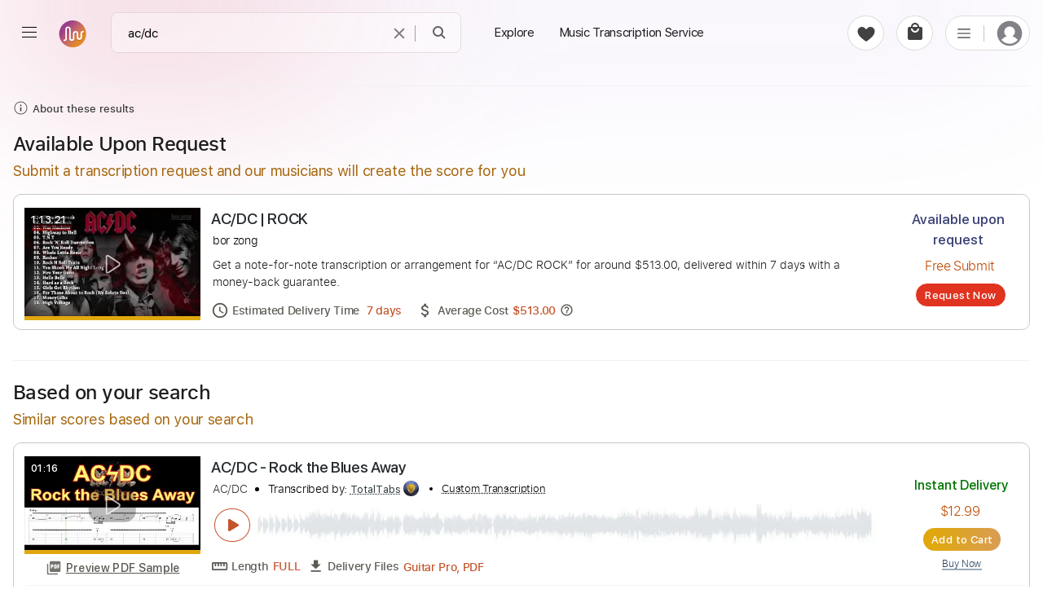

--- FILE ---
content_type: text/html; charset=utf-8
request_url: https://paidtabs.com/search?q=ac%2Fdc
body_size: 24078
content:
<!DOCTYPE html><html lang="en" dir="ltr" class="no-touch"><head prefix="og: https://ogp.me/ns# fb: https://ogp.me/ns/fb# schema: https://schema.org/"><script>(function(w,i,g){w[g]=w[g]||[];if(typeof w[g].push=='function')w[g].push(i)})
(window,'GTM-WJPGKNG','google_tags_first_party');</script><script>(function(w,d,s,l){w[l]=w[l]||[];(function(){w[l].push(arguments);})('set', 'developer_id.dY2E1Nz', true);
		var f=d.getElementsByTagName(s)[0],
		j=d.createElement(s);j.async=true;j.src='/airway/';
		f.parentNode.insertBefore(j,f);
		})(window,document,'script','dataLayer');</script><title data-next-head="">AC/DC ROCK Chords &amp; Tabs - bor zong</title><meta name="robots" content="index,follow" data-next-head=""/><meta name="description" content="Get AC/DC ROCK chords by bor zong transcribed by professionals into sheet music or guitar tab. 100% accurate note-for-note. Affordable. Free submit." data-next-head=""/><meta property="og:title" content="AC/DC ROCK Chords &amp; Tabs - bor zong" data-next-head=""/><meta property="og:description" content="Get AC/DC ROCK chords by bor zong transcribed by professionals into sheet music or guitar tab. 100% accurate note-for-note. Affordable. Free submit." data-next-head=""/><meta property="og:url" content="https://paidtabs.com/search/acdc_rock_bor_zong_chords_tabs_sheet_music" data-next-head=""/><meta property="og:type" content="website" data-next-head=""/><meta property="og:image" content="https://i.ytimg.com/vi/U_tyfMUSGo4/hq720.jpg" data-next-head=""/><meta property="og:image:alt" content="PDF page for Get AC/DC ROCKbor zong transcribedprofessionals into sheet music or guitar. 100 accurate note for note. Affordable. Free submit on a white background from PaidTabs" data-next-head=""/><meta property="og:image:type" content="image/jpeg" data-next-head=""/><meta property="og:image:width" content="619" data-next-head=""/><meta property="og:image:height" content="854" data-next-head=""/><meta property="og:locale" content="en_US" data-next-head=""/><meta property="og:site_name" content="PaidTabs" data-next-head=""/><link rel="canonical" href="https://paidtabs.com/search/acdc_rock_bor_zong_chords_tabs_sheet_music" data-next-head=""/><meta name="twitter:card" content="summary_large_image" data-next-head=""/><meta name="twitter:title" content="AC/DC ROCK Chords &amp; Tabs - bor zong" data-next-head=""/><meta name="twitter:description" content="Get AC/DC ROCK chords by bor zong transcribed by professionals into sheet music or guitar tab. 100% accurate note-for-note. Affordable. Free submit." data-next-head=""/><meta name="twitter:image" content="https://i.ytimg.com/vi/U_tyfMUSGo4/hq720.jpg" data-next-head=""/><meta name="twitter:image:alt" content="PDF page for Get AC/DC ROCKbor zong transcribedprofessionals into sheet music or guitar. 100 accurate note for note. Affordable. Free submit on a white background from PaidTabs" data-next-head=""/><meta name="viewport" content="width=device-width, initial-scale=1.0, viewport-fit=cover" data-next-head=""/><meta name="bingbot" content="index, follow" data-next-head=""/><meta name="theme-color" content="#fff" data-next-head=""/><meta content="text/html" charSet="utf-8" http-equiv="content-type" data-next-head=""/><meta name="keywords" content="Get, AC, DC, ROCK, chords, by, bor, zong, transcribed, by, professionals, into, sheet, music, or, guitar, tab, 100, accurate, note, for, note, Affordable, Free, submit Buy, Sell, Request, Music Transcription Service, Guitar, Piano, Chords, Tabs, Sheet" data-next-head=""/><meta name="application-name" content="PaidTabs" data-next-head=""/><meta name="apple-mobile-web-app-title" content="PaidTabs" data-next-head=""/><meta name="apple-mobile-web-app-status-bar-style" content="default" data-next-head=""/><meta name="msapplication-TileImage" content="https://paidtabs.com/logo/144x144.png" data-next-head=""/><meta name="msapplication-TileColor" content="#f8b912" data-next-head=""/><meta name="msapplication-navbutton-color" content="#f8b912" data-next-head=""/><link rel="icon" href="https://paidtabs.com/favicon.ico" type="image/x-icon" data-next-head=""/><link rel="icon" href="https://paidtabs.com/logo/16x16.png" type="image/png" sizes="16x16" data-next-head=""/><link rel="icon" href="https://paidtabs.com/logo/32x32.png" type="image/png" sizes="32x32" data-next-head=""/><link rel="icon" href="https://paidtabs.com/logo/192x192.png" type="image/png" sizes="192x192" data-next-head=""/><link rel="icon" href="https://paidtabs.com/logo/512x512.png" type="image/png" sizes="512x512" data-next-head=""/><link rel="manifest" href="https://paidtabs.com/manifest.json" crossorigin="use-credentials" data-next-head=""/><link rel="apple-touch-icon" href="https://paidtabs.com/logo/57x57.png" sizes="57x57" data-next-head=""/><link rel="apple-touch-icon" href="https://paidtabs.com/logo/72x72.png" sizes="72x72" data-next-head=""/><link rel="apple-touch-icon" href="https://paidtabs.com/logo/76x76.png" sizes="76x76" data-next-head=""/><link rel="apple-touch-icon" href="https://paidtabs.com/logo/114x114.png" sizes="114x114" data-next-head=""/><link rel="apple-touch-icon" href="https://paidtabs.com/logo/120x120.png" sizes="120x120" data-next-head=""/><link rel="apple-touch-icon" href="https://paidtabs.com/logo/144x144.png" sizes="144x144" data-next-head=""/><link rel="apple-touch-icon" href="https://paidtabs.com/logo/152x152.png" sizes="152x152" data-next-head=""/><link rel="apple-touch-icon" href="https://paidtabs.com/logo/180x180.png" sizes="180x180" data-next-head=""/><link rel="apple-touch-icon" href="https://paidtabs.com/logo/192x192.png" sizes="192x192" data-next-head=""/><link rel="apple-touch-icon" href="https://paidtabs.com/logo/256x256.png" sizes="256x256" data-next-head=""/><link rel="apple-touch-icon" href="https://paidtabs.com/logo/384x384.png" sizes="384x384" data-next-head=""/><link rel="apple-touch-icon" href="https://paidtabs.com/logo/512x512.png" sizes="512x512" data-next-head=""/><script async="" src="https://pagead2.googlesyndication.com/pagead/js/adsbygoogle.js?client=ca-pub-7591405669752366" crossorigin="anonymous" type="c9de97e8de22dc89ad067ab5-text/javascript"></script><link rel="search" type="application/opensearchdescription+xml" title="Search for a song" href="https://paidtabs.com/opensearch.xml"/><link data-next-font="" rel="preconnect" href="/" crossorigin="anonymous"/><script id="request" type="application/ld+json" data-nscript="beforeInteractive">{"@context":"https://schema.org/","@type":"Product","name":"AC/DC ROCK Chords & Tabs - bor zong","image":"https://i.ytimg.com/vi/U_tyfMUSGo4/hqdefault.jpg","description":"Get AC/DC ROCK by bor zong for around $513.00, delivered within 7 days including chords, tabs, and sheet music in PDF, Guitar Pro, Midi, MusicXML, and other formats.","offers":{"@type":"Offer","price":"513.00","priceCurrency":"USD","itemOffered":"Music Transcription","deliveryLeadTime":"7 days","priceValidUntil":"2027-05-24T00:34:49.000Z","url":"https://paidtabs.com/search/acdc_rock_bor_zong_chords_tabs_sheet_music","availability":"https://schema.org/InStock"},"aggregateRating":{"@type":"AggregateRating","ratingValue":"4.9","bestRating":"5","worstRating":"0","ratingCount":"306"},"brand":{"@type":"Brand","name":"bor zong"},"isRelatedTo":[{"@type":"Product","name":"Rock the Blues Away Drum Tab & Chords - AC/DC | PaidTabs.com","image":{"@context":"https://schema.org","@type":"ImageObject","url":"https://cdn.paidtabs.com/tabs/samples/Rock_the_Blues_Away_3UHtkMltew.jpeg","height":"854","width":"619","caption":"PDF page for Rock the Blues Away on a white background"},"createdTime":"2024-01-08T21:36:43.818Z","sku":"659c6aeb374c893731ae3063","description":"Rock the Blues Away Drum Tab & Chords by AC/DC includes Lead & Rhythm tracks, Bass, Lyrics, 122 Bpm, Vocals and Key C. PDF and Guitar Pro.","offers":{"@type":"Offer","price":"12.99","priceCurrency":"USD","url":"https://paidtabs.com/search/acdc_rock_the_blues_away_guitar_solo_full_total_tabs_JPL_chords_tabs_sheet_music","availability":"https://schema.org/InStock","priceValidUntil":"2027-12-15T10:03:37.000Z","seller":{"@type":"Organization","name":"TotalTabs","image":"https://cdn.paidtabs.com/pictures/profile/thumbnails/john2mg85_gzZu3NHEav_defaultPaidTabs.webp","url":"https://paidtabs.com/TotalTabs"},"itemOffered":{"@type":"MusicComposition","name":"Rock the Blues Away","composer":"AC/DC","audio":{"@type":"AudioObject","contentUrl":"https://cdn.paidtabs.com/previews/Rock_the_Blues_Away_3UHtkMltew.mp3","encodingFormat":"audio/mpeg"}}},"brand":{"@type":"Brand","name":"AC/DC"}},{"@type":"Product","name":"The Jack Live At River Plate December 2009 Tab - AC/DC","image":{"@context":"https://schema.org","@type":"ImageObject","url":"https://cdn.paidtabs.com/tabs/samples/ACDC_The_Jack_Live_At_River_Plate_December__2iD4v4VDP9.jpeg","height":"854","width":"619","caption":"PDF page for The Jack Live At River Plate December 2009 on a white background"},"createdTime":"2025-04-23T05:50:06.717Z","sku":"68087f8ebdc12eea24f5d4c5","description":"The Jack Live At River Plate December 2009 Drum Tab & Chords by AC/DC includes Lead & Rhythm tracks, Audio-Synced, Bass, Percussion, Key D#m and 73 Bpm.","offers":{"@type":"Offer","price":"9.99","priceCurrency":"USD","url":"https://paidtabs.com/search/AC_DC_The_Jack_Live_At_River_Plate_December_2009_acdc_guitar_tab_chords","availability":"https://schema.org/InStock","priceValidUntil":"2027-06-06T07:01:11.000Z","seller":{"@type":"Organization","name":"GPTabs","image":"https://cdn.paidtabs.com/pictures/profile/thumbnails/GPTabs_zNtprqXDeh.webp","url":"https://paidtabs.com/GPTabs"},"itemOffered":{"@type":"MusicComposition","name":"The Jack Live At River Plate December 2009","composer":"AC/DC","audio":{"@type":"AudioObject","contentUrl":"https://cdn.paidtabs.com/previews/ACDC_The_Jack_Live_At_River_Plate_December__2iD4v4VDP9.mp3","encodingFormat":"audio/mpeg"}}},"brand":{"@type":"Brand","name":"AC/DC"}},{"@type":"Product","name":"You Shook Me All Night Long Tab & Chords - AC/DC | PaidTabs","image":{"@context":"https://schema.org","@type":"ImageObject","url":"https://cdn.paidtabs.com/tabs/samples/ACDC_You_Shook_Me_All_Night_Long_uCyJK7gOjJ.jpeg","height":"854","width":"619","caption":"PDF page for You Shook Me All Night Long on a white background"},"createdTime":"2025-05-20T17:32:11.033Z","sku":"682cbc9b953d1eeaad58c5a0","description":"You Shook Me All Night Long Guitar Tab & Chords by AC/DC includes Lead & Rhythm tracks, Bass, 126 Bpm and Audio-Synced. PDF and Guitar Pro.","offers":{"@type":"Offer","price":"14.99","priceCurrency":"USD","url":"https://paidtabs.com/search/you_shook_me_all_night_long_acdc_Lo2GjV_chords_tabs_sheet_music","availability":"https://schema.org/InStock","priceValidUntil":"2027-03-11T07:00:41.000Z","seller":{"@type":"Organization","name":"nachointhebox","image":"https://cdn.paidtabs.com/pictures/profile/thumbnails/nachointhebox_Gl9nEzzUxR.webp","url":"https://paidtabs.com/nachointhebox"},"itemOffered":{"@type":"MusicComposition","name":"You Shook Me All Night Long","composer":"AC/DC","audio":{"@type":"AudioObject","contentUrl":"https://cdn.paidtabs.com/previews/ACDC_You_Shook_Me_All_Night_Long_uCyJK7gOjJ.mp3","encodingFormat":"audio/mpeg"}}},"brand":{"@type":"Brand","name":"AC/DC"}},{"@type":"Product","name":"Ain't No Fun Waiting Round to Be a Millionaire Tab - AC/DC","image":{"@context":"https://schema.org","@type":"ImageObject","url":"https://cdn.paidtabs.com/tabs/samples/Aint_No_Fun_Waiting_Round_to_Be_a_Millionaire_a2oC5mmfRU.jpeg","height":"854","width":"619","caption":"PDF page for Ain't No Fun Waiting Round to Be a Millionaire on a white background"},"createdTime":"2025-06-07T12:13:26.507Z","sku":"68442ce6e4eb727fbc573ee7","description":"Ain't No Fun Waiting Round to Be a Millionaire Guitar Tab & Chords by AC/DC includes Lead & Rhythm tracks, Key D and 123 Bpm. PDF and Guitar Pro.","offers":{"@type":"Offer","price":"9.99","priceCurrency":"USD","url":"https://paidtabs.com/search/aint_no_fun_waiting_round_to_be_a_millionaire_acdc_BSI0oX_chords_tabs_sheet_music","availability":"https://schema.org/InStock","priceValidUntil":"2027-07-02T13:02:15.000Z","seller":{"@type":"Organization","name":"GPTabs","image":"https://cdn.paidtabs.com/pictures/profile/thumbnails/GPTabs_zNtprqXDeh.webp","url":"https://paidtabs.com/GPTabs"},"itemOffered":{"@type":"MusicComposition","name":"Ain't No Fun Waiting Round to Be a Millionaire","composer":"AC/DC","audio":{"@type":"AudioObject","contentUrl":"https://cdn.paidtabs.com/previews/Aint_No_Fun_Waiting_Round_to_Be_a_Millionaire_a2oC5mmfRU.mp3","encodingFormat":"audio/mpeg"}}},"brand":{"@type":"Brand","name":"AC/DC"}},{"@type":"Product","name":"What Do You Do For Money Honey Tab & Chords - AC/DC","image":{"@context":"https://schema.org","@type":"ImageObject","url":"https://cdn.paidtabs.com/tabs/samples/What_Do_You_Do_For_Money_Honey_M6FfF2Zcgq.jpeg","height":"854","width":"619","caption":"PDF page for What Do You Do For Money Honey on a white background"},"createdTime":"2023-03-26T14:04:53.494Z","sku":"642051056dca732d9c5ac901","description":"What Do You Do For Money Honey Guitar Tab & Chords by AC/DC includes Lead & Rhythm tracks, Bass and 125 Bpm. PDF, Guitar Pro and Midi.","offers":{"@type":"Offer","price":"5.99","priceCurrency":"USD","url":"https://paidtabs.com/search/acdc_what_do_you_do_for_money_honey_acdc_7iF_chords_tabs_sheet_music","availability":"https://schema.org/InStock","priceValidUntil":"2027-03-11T07:00:40.000Z","seller":{"@type":"Organization","name":"HolyThunder","image":"https://cdn.paidtabs.com/pictures/profile/thumbnails/HolyThunder_AwOqpml1kT.webp","url":"https://paidtabs.com/HolyThunder"},"itemOffered":{"@type":"MusicComposition","name":"What Do You Do For Money Honey","composer":"AC/DC","audio":{"@type":"AudioObject","contentUrl":"https://cdn.paidtabs.com/previews/What_Do_You_Do_For_Money_Honey_M6FfF2Zcgq.mp3","encodingFormat":"audio/mpeg"}}},"brand":{"@type":"Brand","name":"AC/DC"}},{"@type":"Product","name":"Highway to Hell Live At River Plate December 2009 Tab - AC/DC","image":{"@context":"https://schema.org","@type":"ImageObject","url":"https://cdn.paidtabs.com/tabs/samples/Highway_to_Hell_Live_At_River_Plate_December__jAbyYoXo9l.jpeg","height":"854","width":"619","caption":"PDF page for Highway to Hell Live At River Plate December 2009 on a white background"},"createdTime":"2021-08-13T06:54:05.226Z","sku":"6116170d741b3ddb00f6e243","description":"Highway to Hell Live At River Plate December 2009 Guitar Tab & Chords by AC/DC includes Lead & Rhythm tracks, Key G#m, 110 Bpm and Bass. PDF and Guitar Pro.","offers":{"@type":"Offer","price":"9.99","priceCurrency":"USD","url":"https://paidtabs.com/search/AC_DC_Highway_to_Hell_Live_At_River_Plate_December_2009_acdc_guitar_tab_chords","availability":"https://schema.org/InStock","priceValidUntil":"2027-06-06T07:01:06.000Z","seller":{"@type":"Organization","name":"GPTabs","image":"https://cdn.paidtabs.com/pictures/profile/thumbnails/GPTabs_zNtprqXDeh.webp","url":"https://paidtabs.com/GPTabs"},"itemOffered":{"@type":"MusicComposition","name":"Highway to Hell Live At River Plate December 2009","composer":"AC/DC","audio":{"@type":"AudioObject","contentUrl":"https://cdn.paidtabs.com/previews/Highway_to_Hell_Live_At_River_Plate_December__jAbyYoXo9l.mp3","encodingFormat":"audio/mpeg"}}},"brand":{"@type":"Brand","name":"AC/DC"}}]}</script><link rel="preload" href="/_next/static/css/23c837e702419d83.css" as="style"/><link rel="stylesheet" href="/_next/static/css/23c837e702419d83.css" data-n-g=""/><noscript data-n-css=""></noscript><script defer="" nomodule="" src="/_next/static/chunks/polyfills-42372ed130431b0a.js" type="c9de97e8de22dc89ad067ab5-text/javascript"></script><script defer="" src="/_next/static/chunks/7108-01658ff8e779f12b.js" type="c9de97e8de22dc89ad067ab5-text/javascript"></script><script defer="" src="/_next/static/chunks/974-9a8a434241ff046a.js" type="c9de97e8de22dc89ad067ab5-text/javascript"></script><script defer="" src="/_next/static/chunks/6190-096aed524a13b64a.js" type="c9de97e8de22dc89ad067ab5-text/javascript"></script><script defer="" src="/_next/static/chunks/1011-1bd19ba090c23adb.js" type="c9de97e8de22dc89ad067ab5-text/javascript"></script><script defer="" src="/_next/static/chunks/2254-54f0ae0d2784b1f6.js" type="c9de97e8de22dc89ad067ab5-text/javascript"></script><script defer="" src="/_next/static/chunks/1315.661b8578320dbde5.js" type="c9de97e8de22dc89ad067ab5-text/javascript"></script><script src="/_next/static/chunks/webpack-0db95bb2be00b383.js" defer="" type="c9de97e8de22dc89ad067ab5-text/javascript"></script><script src="/_next/static/chunks/framework-97862ef36bc4065f.js" defer="" type="c9de97e8de22dc89ad067ab5-text/javascript"></script><script src="/_next/static/chunks/main-51a54045d611bada.js" defer="" type="c9de97e8de22dc89ad067ab5-text/javascript"></script><script src="/_next/static/chunks/pages/_app-bf848ee5a9b0eb3c.js" defer="" type="c9de97e8de22dc89ad067ab5-text/javascript"></script><script src="/_next/static/chunks/2867-0f645b6509d8bd84.js" defer="" type="c9de97e8de22dc89ad067ab5-text/javascript"></script><script src="/_next/static/chunks/7010-babbb9d1767a7ed2.js" defer="" type="c9de97e8de22dc89ad067ab5-text/javascript"></script><script src="/_next/static/chunks/pages/search-f7900da7e5e73b6b.js" defer="" type="c9de97e8de22dc89ad067ab5-text/javascript"></script><script src="/_next/static/QKPB_wHlo8o9J4plDxtkM/_buildManifest.js" defer="" type="c9de97e8de22dc89ad067ab5-text/javascript"></script><script src="/_next/static/QKPB_wHlo8o9J4plDxtkM/_ssgManifest.js" defer="" type="c9de97e8de22dc89ad067ab5-text/javascript"></script><style id="__jsx-6f5416e4ae7fd93e">.material-icons{display:none}.ssr{display:none}div.hero .hero_text h1{font-family:"system-ui",helvetica,sans-serif;line-height:1.085}div.hero .hero_text h1 b{font-weight:600!important}</style></head><body><div id="__next"><div id="container" class="containerApp"><div class="_container_home"><div><div class="mainSideBar "><div class="aside2BG"></div><aside class="Explore_aside__rrnxW aside2 "><div class="Explore_f3d__BWiC0 Explore_mobLogo__71YLX" style="padding:0 10px"><button class="Explore_g3s__7hb7r"><svg height="24" viewBox="0 0 24 24" width="24" preserveAspectRatio="xMidYMid meet" focusable="false"><g><path d="M12.7,12l6.6,6.6l-0.7,0.7L12,12.7l-6.6,6.6l-0.7-0.7l6.6-6.6L4.6,5.4l0.7-0.7l6.6,6.6l6.6-6.6l0.7,0.7L12.7,12z"></path></g></svg></button><a style="width:190px;height:94px;padding:10px 12px" class="" rel="noopener noreferrer" href="/"><figure class="logo"><img src="https://paidtabs.com/_next/static/media/horizontal.0b063000.svg" draggable="false" width="179px" height="72px" style="max-width:179px" alt="PaidTabs Logo"/></figure></a></div><div class="Explore_sidebar__KjD4a mainAside" id="sideScroll"><div class="Explore_section__0JZsk"><ul><li><a class="Explore_item__4UfSd" rel="noopener noreferrer" href="/"><svg enable-background="new 0 0 24 24" class="Explore_svgInactive__t8WYV" height="24" viewBox="0 0 24 24" width="24" focusable="false"><path d="m12 4.44 7 6.09V20h-4v-6H9v6H5v-9.47l7-6.09m0-1.32-8 6.96V21h6v-6h4v6h6V10.08l-8-6.96z"></path></svg><svg enable-background="new 0 0 24 24" class="Explore_svgActive__6SeJO" style="display:none" height="24" viewBox="0 0 24 24" width="24" focusable="false"><g><path d="M4 21V10.08l8-6.96 8 6.96V21h-6v-6h-4v6H4z"></path></g></svg><span>Home</span></a></li><li><a class="Explore_item__4UfSd" rel="noopener noreferrer" href="/scores/history"><svg height="24" viewBox="0 0 24 24" width="24" style="height:22px" focusable="false"><g><path d="M14.97 16.95 10 13.87V7h2v5.76l4.03 2.49-1.06 1.7zM22 12c0 5.51-4.49 10-10 10S2 17.51 2 12h1c0 4.96 4.04 9 9 9s9-4.04 9-9-4.04-9-9-9C8.81 3 5.92 4.64 4.28 7.38c-.11.18-.22.37-.31.56L3.94 8H8v1H1.96V3h1v4.74c.04-.09.07-.17.11-.25.11-.22.23-.42.35-.63C5.22 3.86 8.51 2 12 2c5.51 0 10 4.49 10 10z"></path></g></svg><span>History</span></a></li></ul></div><div class="Explore_section__0JZsk"><div class="Explore_headSec__HZmyJ">Music Transcription Service</div><ul><li><a class="Explore_item__4UfSd" rel="noopener noreferrer" href="/tab-request"><svg enable-background="new 0 0 24 24" height="24" viewBox="0 0 24 24" width="24" focusable="false"><path d="M12 4v9.38c-.73-.84-1.8-1.38-3-1.38-2.21 0-4 1.79-4 4s1.79 4 4 4 4-1.79 4-4V8h6V4h-7zM9 19c-1.66 0-3-1.34-3-3s1.34-3 3-3 3 1.34 3 3-1.34 3-3 3zm9-12h-5V5h5v2z"></path></svg><span>Request Score</span></a></li><li><a class="Explore_item__4UfSd" rel="noopener noreferrer" href="/tabs"><svg enable-background="new 0 0 24 24" height="24" viewBox="0 0 24 24" width="24" focusable="false"><path d="M10 18v-6l5 3-5 3zm7-15H7v1h10V3zm3 3H4v1h16V6zm2 3H2v12h20V9zM3 10h18v10H3V10z"></path></svg><span>View Samples</span></a></li><li><a class="Explore_item__4UfSd" rel="noopener noreferrer" href="/public_requests"><svg xmlns="http://www.w3.org/2000/svg" width="22" height="22" viewBox="0 -960 960 960"><path d="m152-145-23-7q-32-14-43.5-48t6.5-67l60-136v258Zm186 78q-34 0-58-24t-24-58v-207l92 262q2 8 6 14t10 13h-26Zm188-24q-21 9-44-4t-33-36L258-650q-10-23 2-45t37-32l318-115q23-8 45 4t32 36l191 513q7 25-3 49t-35 33L526-91Zm-82-495q12 0 21-9t9-21q0-12-9-21t-21-9q-12 0-21 9t-9 21q0 12 9 21t21 9Zm63 437 318-116-191-519-318 115 191 520ZM316-669l318-115-318 115Z"></path></svg><span>Customers&#x27; Requests</span></a></li><li><a target="_blank" class="Explore_item__4UfSd" rel="noopener noreferrer" href="/signup"><svg height="22" viewBox="0 -960 960 960" width="22"><path d="M480-464.615q-49.5 0-84.75-35.25T360-584.615v-110.001q0-18.91 13.013-32.147Q386.025-740 404.615-740q11.923 0 21.577 5.461 9.654 5.462 16.116 14.616 6.461-9.154 16.115-14.616Q468.077-740 480-740q11.923 0 21.577 5.461 9.654 5.462 16.115 14.616 6.462-9.154 16.116-14.616Q543.462-740 555-740q19.231 0 32.116 13.237Q600-713.526 600-694.616v110.001q0 49.5-35.25 84.75T480-464.615Zm0-40q33 0 56.5-23.5t23.5-56.5v-100H400v100q0 33 23.5 56.5t56.5 23.5ZM200-175.384v-65.847q0-24.769 14.423-46.346 14.423-21.577 38.808-33.5 56.615-27.154 113.307-40.731Q423.231-375.385 480-375.385q56.769 0 113.462 13.577 56.692 13.577 113.307 40.731 24.385 11.923 38.808 33.5Q760-266 760-241.231v65.847H200Zm40-40.001h480v-25.846q0-13.307-8.577-25-8.577-11.692-23.731-19.769-49.384-23.923-101.836-36.654Q533.405-335.385 480-335.385q-53.405 0-105.856 12.731Q321.692-309.923 272.308-286q-15.154 8.077-23.731 19.769-8.577 11.693-8.577 25v25.846Zm240 0Zm0-469.23Z"></path></svg><span class="Explore_liHide__aiSUG">Become a Transcriber</span></a></li></ul></div><div class="Explore_section__0JZsk"><div class="Explore_headSec__HZmyJ">Score Marketplace</div><ul><li><a target="_self" class="Explore_item__4UfSd" rel="noopener noreferrer" href="/notes/trending"><svg xmlns="http://www.w3.org/2000/svg" width="24" height="24" viewBox="0 0 24 24" fill="none"><g clip-path="url(#clip0_2_1206)"><path d="M14.72 17.84C14.4 18.11 13.89 18.37 13.49 18.5C12.15 18.83 11.08 18.16 10.87 18.04C10.66 17.93 10.09 17.66 10.09 17.66L10.5 17.53C11.84 16.99 12.39 16.29 12.59 15.42C12.79 14.58 12.43 13.86 12.28 13.03C12.16 12.34 12.17 11.75 12.4 11.13C12.42 11.08 12.52 10.7 12.52 10.7L12.65 11.11C13.36 12.62 15.37 13.29 15.72 14.95C15.75 15.1 15.77 15.25 15.77 15.41C15.8 16.3 15.4 17.26 14.72 17.84ZM12.4 4.34C12.28 4.42 12.18 4.49 12.09 4.56C9.10001 6.87 9.18001 10.49 9.78001 13.11L9.79001 13.14L9.80001 13.17C9.86001 13.52 9.75001 13.87 9.52001 14.13C9.28001 14.39 8.94001 14.54 8.57001 14.54C8.13001 14.54 7.72001 14.34 7.35001 13.94C6.68001 13.21 6.18001 12.37 5.85001 11.48C5.49001 12.25 5.10001 13.46 5.18001 14.67C5.22001 15.18 5.30001 15.67 5.43001 16.1C5.61001 16.7 5.86001 17.26 6.18001 17.75C7.23001 19.41 9.06001 20.57 10.96 20.8C11.38 20.85 11.81 20.88 12.22 20.88C13.56 20.88 15.47 20.61 16.96 19.31C18.73 17.75 19.31 15.32 18.4 13.25C18.36 13.15 18.34 13.11 18.31 13.06L18.27 12.98C18.06 12.56 17.8 12.17 17.52 11.84C17.28 11.54 17.04 11.28 16.73 11.01C16.43 10.74 16.09 10.5 15.73 10.24C15.27 9.91 14.8 9.57 14.35 9.15C12.98 7.83 12.3 6.11 12.4 4.34ZM14.41 2C14.41 2 14.21 2.2 13.85 2.99C13.19 4.91 13.7 6.94 15.19 8.38C15.92 9.07 16.8 9.55 17.55 10.22C17.87 10.51 18.17 10.81 18.44 11.15C18.8 11.57 19.1 12.04 19.35 12.53C19.4 12.63 19.45 12.73 19.49 12.83C20.61 15.38 19.85 18.3 17.76 20.14C16.23 21.47 14.22 22 12.22 22C11.75 22 11.27 21.97 10.81 21.91C8.52001 21.63 6.39001 20.25 5.18001 18.34C4.79001 17.74 4.50001 17.08 4.30001 16.41C4.14001 15.87 4.05001 15.31 4.01001 14.74C3.89001 12.86 4.68001 11.11 5.09001 10.43C5.50001 9.74 6.64001 8.25 6.64001 8.25C6.64001 8.25 6.64001 8.28 6.63001 8.34C6.41001 10.11 7.00001 11.88 8.22001 13.22C8.37001 13.39 8.49001 13.44 8.56001 13.44C8.62001 13.44 8.65001 13.4 8.64001 13.35C7.79001 9.59 8.37001 6 11.35 3.7C11.94 3.24 12.86 2.76 13.33 2.52C13.8 2.28 14.41 2 14.41 2Z" fill="#030303"></path></g><defs><clipPath id="clip0_2_1206"><rect width="24" height="24" fill="white"></rect></clipPath></defs></svg><span>Trending</span></a></li><li><a target="_self" class="Explore_item__4UfSd" rel="noopener noreferrer" href="/notes/new-releases"><svg xmlns="http://www.w3.org/2000/svg" height="24" fill="#333" viewBox="0 -960 960 960" width="24"><path d="m355.728-94.27-69.804-117.885-133.115-28.863 13.231-136.329L76.617-480l89.423-102.656-13.231-136.305 133.167-28.846 69.717-117.922 124.289 53.415 124.29-53.415 69.804 117.884 133.115 28.863-13.231 136.329L883.383-480 793.96-377.344l13.231 136.305-133.167 28.846-69.717 117.922-124.289-53.415-124.29 53.415Zm23.887-71.768L480-208.461l101.615 42.423 56.77-94.385 108.364-25.298-10.033-111.061L809.962-480l-73.246-84.454 10.033-111.061-108.364-24.062-58-94.385L480-751.539l-101.615-42.423-56.77 94.385-108.364 24.062 10.033 111.061L150.038-480l73.246 83.218-10.033 112.297 108.364 24.062 58 94.385ZM480-480Zm-41.192 124.114 207.306-207.306-39.729-40.153-167.511 167.577-85.259-84.769-39.729 39.729 124.922 124.922Z"></path></svg><span>New Releases</span></a></li><li style="display:none"><a class="Explore_item__4UfSd" rel="noopener noreferrer" href="/christmas-tabs"><svg xmlns="http://www.w3.org/2000/svg" height="28" viewBox="0 -960 960 960" width="28"><path d="M519.539-120h-79.078v-160H195.384l160-240h-78.461L480-810.77 683.077-520h-78.461l160 240H519.539v160ZM270-320h160-76 252-76 160-420Zm0 0h420L530-560h76L480-740 354-560h76L270-320Z"></path></svg><span>Christmas TABs</span></a></li><li><a class="Explore_item__4UfSd" rel="noopener noreferrer" href="/sell_sheet_music_online"><svg height="24" viewBox="0 -960 960 960" width="24"><path d="M520-420h40v-120h120v-40H560v-120h-40v120H400v40h120v120ZM324.615-280Q297-280 278.5-298.5 260-317 260-344.615v-430.77Q260-803 278.5-821.5 297-840 324.615-840h430.77Q783-840 801.5-821.5 820-803 820-775.385v430.77Q820-317 801.5-298.5 783-280 755.385-280h-430.77Zm0-40h430.77q9.231 0 16.923-7.692Q780-335.385 780-344.615v-430.77q0-9.23-7.692-16.923Q764.616-800 755.385-800h-430.77q-9.23 0-16.923 7.692Q300-784.615 300-775.385v430.77q0 9.23 7.692 16.923Q315.385-320 324.615-320Zm-120 160Q177-160 158.5-178.5 140-197 140-224.615v-470.77h40v470.77q0 9.231 7.692 16.923Q195.384-200 204.615-200h470.77v40h-470.77ZM300-800v480-480Z"></path></svg><span>Sell Your Scores</span></a></li></ul></div><div class="Explore_section__0JZsk"><div class="Explore_headSec__HZmyJ">Rising Talent</div><ul translate="no"><li><a class="Explore_item__4UfSd" rel="noopener noreferrer" href="/BERNTH"><img src="https://paidtabs.com/_next/static/media/bernth.128d13de.jpg" draggable="false" width="28" height="28" alt="BERNTH official Profile"/><span class="Explore_liHide__aiSUG">BERNTH</span></a></li><li><a class="Explore_item__4UfSd" rel="noopener noreferrer" href="/BALTHVS"><img src="https://cdn.paidtabs.com/pictures/profile/main/balthaguir47_RluP582gwe.webp" draggable="false" width="28" height="28" style="object-fit:cover" alt="BALTHVS official Profile"/><span class="Explore_liHide__aiSUG">BALTHVS</span></a></li><li><a class="Explore_item__4UfSd" rel="noopener noreferrer" href="/pauldavids"><img src="https://paidtabs.com/_next/static/media/PaulDavids.b76cbea7.jpg" draggable="false" width="28" height="28" alt="Paul Davids official Profile"/><span class="Explore_liHide__aiSUG">Paul Davids</span></a></li><li><a class="Explore_item__4UfSd" rel="noopener noreferrer" href="/Hvetter"><img src="https://cdn.paidtabs.com/pictures/profile/main/hvetter2473_jlMgC1BVtR_defaultPaidTabs.webp" draggable="false" width="28" height="28" alt="Hvetter Official Profile"/><span class="Explore_liHide__aiSUG">Hvetter</span></a></li><li><a class="Explore_item__4UfSd" rel="noopener noreferrer" href="/heyitsmeyus"><img src="https://cdn.paidtabs.com/pictures/profile/main/yusninja60637_FYDY0OBSm7.webp" draggable="false" width="28" height="28" alt="Heyitsmeyus Official Profile"/><span class="Explore_liHide__aiSUG">Yus Motoki</span></a></li><li><div class="Explore_item__4UfSd" style="cursor:pointer"><svg height="24" viewBox="0 0 24 24" width="24" focusable="false"><path d="m18 9.28-6.35 6.35-6.37-6.35.72-.71 5.64 5.65 5.65-5.65z"></path></svg><span class="Explore_liHide__aiSUG">Show more</span></div></li></ul></div><div class="Explore_section__0JZsk"><div class="Explore_headSec__HZmyJ">More from PaidTabs</div><ul><li><a target="_self" class="Explore_item__4UfSd" translate="no" rel="noopener noreferrer" href="/guitar-pro-player-online-free"><svg height="24" viewBox="0 0 24 24" width="24" fill="#333"><path d="M10 9.35 15 12l-5 2.65zM12 7a5 5 0 105 5 5 5 0 00-5-5m0-1a6 6 0 11-6 6 6 6 0 016-6zm0-3a9 9 0 109 9 9 9 0 00-9-9m0-1A10 10 0 112 12 10 10 0 0112 2z"></path></svg><span>Guitar Pro Player</span></a></li><li><a class="Explore_item__4UfSd" rel="noopener noreferrer" href="/guitar-tuner-online-free"><svg xmlns="http://www.w3.org/2000/svg" height="24" viewBox="0 -960 960 960" width="24"><path d="M300-260v-440h40v440h-40Zm160 160v-760h40v760h-40ZM140-420v-120h40v120h-40Zm480 160v-440h40v440h-40Zm160-160v-120h40v120h-40Z"></path></svg><span><span class="Explore_liHide__aiSUG">Guitar </span>Tuner</span></a></li><li><a target="_blank" class="Explore_item__4UfSd" rel="noopener noreferrer" href="/download-apps"><svg xmlns="http://www.w3.org/2000/svg" height="24px" viewBox="0 -960 960 960" width="24px" fill="rgb(51, 51, 51);"><path d="M480-328.46 309.23-499.23l42.16-43.38L450-444v-336h60v336l98.61-98.61 42.16 43.38L480-328.46ZM252.31-180Q222-180 201-201q-21-21-21-51.31v-108.46h60v108.46q0 4.62 3.85 8.46 3.84 3.85 8.46 3.85h455.38q4.62 0 8.46-3.85 3.85-3.84 3.85-8.46v-108.46h60v108.46Q780-222 759-201q-21 21-51.31 21H252.31Z"></path></svg><span>Download Apps</span></a></li><li><a target="_blank" class="Explore_item__4UfSd" rel="noopener noreferrer" href="https://blog.paidtabs.com/"><svg enable-background="new 0 0 24 24" height="24" viewBox="0 0 24 24" width="24" focusable="false"><path d="M16 21h-2.28c-.35.6-.98 1-1.72 1s-1.38-.4-1.72-1H8v-1h8v1zm4-11c0 2.96-1.61 5.54-4 6.92V19H8v-2.08C5.61 15.54 4 12.96 4 10c0-4.42 3.58-8 8-8s8 3.58 8 8zm-5 8v-1.66l.5-.29C17.66 14.8 19 12.48 19 10c0-3.86-3.14-7-7-7s-7 3.14-7 7c0 2.48 1.34 4.8 3.5 6.06l.5.28V18h6z"></path></svg><span>Blog</span></a></li></ul></div><div class="Explore_section__0JZsk"><div class="Explore_headSec__HZmyJ">Connect with us</div><ul><li><a target="_blank" class="Explore_item__4UfSd" rel="noopener noreferrer" href="https://www.youtube.com/channel/UCLeawYILTugRQ_-L67nhOGA"><svg xmlns="http://www.w3.org/2000/svg" style="width:29px;height:29px;margin-right:20px" width="29" height="29" x="0px" y="0px" viewBox="0 0 158 110" enable-background="new 0 0 158 110"><path fill="#f00" d="M154.4,17.5c-1.8-6.7-7.1-12-13.9-13.8C128.2,0.5,79,0.5,79,0.5s-48.3-0.2-60.6,3 c-6.8,1.8-13.3,7.3-15.1,14C0,29.7,0.3,55,0.3,55S0,80.3,3.3,92.5c1.8,6.7,8.4,12.2,15.1,14c12.3,3.3,60.6,3,60.6,3s48.3,0.2,60.6-3 c6.8-1.8,13.1-7.3,14.9-14c3.3-12.1,3.3-37.5,3.3-37.5S157.7,29.7,154.4,17.5z"></path><polygon fill="#fff" points="63.9,79.2 103.2,55 63.9,30.8 "></polygon></svg><span>YouTube</span></a></li><li><a target="_blank" class="Explore_item__4UfSd" rel="noopener noreferrer" href="https://www.instagram.com/paidtabs"><svg xmlns="http://www.w3.org/2000/svg" enable-background="new 0 0 24 24" height="22" viewBox="0 0 24 24" width="22"><linearGradient id="SVGID_1_" gradientTransform="matrix(0 -1.982 -1.844 0 -132.522 -51.077)" gradientUnits="userSpaceOnUse" x1="-37.106" x2="-26.555" y1="-72.705" y2="-84.047"><stop offset="0" stop-color="#fd5"></stop><stop offset=".5" stop-color="#ff543e"></stop><stop offset="1" stop-color="#c837ab"></stop></linearGradient><path d="m1.5 1.633c-1.886 1.959-1.5 4.04-1.5 10.362 0 5.25-.916 10.513 3.878 11.752 1.497.385 14.761.385 16.256-.002 1.996-.515 3.62-2.134 3.842-4.957.031-.394.031-13.185-.001-13.587-.236-3.007-2.087-4.74-4.526-5.091-.559-.081-.671-.105-3.539-.11-10.173.005-12.403-.448-14.41 1.633z" fill="url(#SVGID_1_)"></path><path d="m11.998 3.139c-3.631 0-7.079-.323-8.396 3.057-.544 1.396-.465 3.209-.465 5.805 0 2.278-.073 4.419.465 5.804 1.314 3.382 4.79 3.058 8.394 3.058 3.477 0 7.062.362 8.395-3.058.545-1.41.465-3.196.465-5.804 0-3.462.191-5.697-1.488-7.375-1.7-1.7-3.999-1.487-7.374-1.487zm-.794 1.597c7.574-.012 8.538-.854 8.006 10.843-.189 4.137-3.339 3.683-7.211 3.683-7.06 0-7.263-.202-7.263-7.265 0-7.145.56-7.257 6.468-7.263zm5.524 1.471c-.587 0-1.063.476-1.063 1.063s.476 1.063 1.063 1.063 1.063-.476 1.063-1.063-.476-1.063-1.063-1.063zm-4.73 1.243c-2.513 0-4.55 2.038-4.55 4.551s2.037 4.55 4.55 4.55 4.549-2.037 4.549-4.55-2.036-4.551-4.549-4.551zm0 1.597c3.905 0 3.91 5.908 0 5.908-3.904 0-3.91-5.908 0-5.908z" fill="#fff"></path></svg><span>Instagram</span></a></li><li><a target="_blank" class="Explore_item__4UfSd" rel="noopener noreferrer" href="https://www.facebook.com/paidtabs"><svg xmlns="http://www.w3.org/2000/svg" style="background-color:#3c5997;border-radius:4px" width="22" height="22" viewBox="0 0 60 60"><path id="back" d="M0,30A30,30,0,1,1,30,60,30,30,0,0,1,0,30Z" fill="#3b5998"></path><path d="M10.127,32.639V16.318h4.505l.6-5.625h-5.1l.008-2.815c0-1.467.139-2.253,2.246-2.253H15.2V0H10.691C5.279,0,3.374,2.728,3.374,7.317v3.377H0v5.625H3.374V32.639Z" transform="translate(23 15)" fill="#fff"></path></svg><span>Facebook</span></a></li><li><a target="_blank" class="Explore_item__4UfSd" rel="noopener noreferrer" href="https://www.linkedin.com/company/72560986"><svg xmlns="http://www.w3.org/2000/svg" style="background-color:#0076b5;border-radius:4px" width="22" height="22" viewBox="0 0 60 60"><path id="back" d="M0,30A30,30,0,1,1,30,60,30,30,0,0,1,0,30Z" fill="#0077b5"></path><path id="Shape" d="M10.964,30.275s.09-18.51,0-20.427h6.8v2.894a6.75,6.75,0,0,1,6.128-3.374c4.474,0,7.828,2.921,7.828,9.2V30.274h-6.8V19.346c0-2.745-.985-4.618-3.445-4.618a3.721,3.721,0,0,0-3.488,2.482,4.642,4.642,0,0,0-.224,1.657V30.275ZM.4,30.274V9.847H7.2V30.274ZM3.758,7.06A3.54,3.54,0,1,1,3.847,0,3.541,3.541,0,1,1,3.8,7.06Z" transform="translate(14 15)" fill="#fff"></path></svg><span>Linkedin</span></a></li></ul></div><div class="Explore_section__0JZsk"><ul><li><a target="_blank" class="Explore_item__4UfSd" rel="noopener noreferrer" href="/support"><svg enable-background="new 0 0 24 24" height="24" viewBox="0 0 24 24" width="24" focusable="false"><path d="M15.36 9.96c0 1.09-.67 1.67-1.31 2.24-.53.47-1.03.9-1.16 1.6l-.04.2H11.1l.03-.28c.14-1.17.8-1.76 1.47-2.27.52-.4 1.01-.77 1.01-1.49 0-.51-.23-.97-.63-1.29-.4-.31-.92-.42-1.42-.29-.59.15-1.05.67-1.19 1.34l-.05.28H8.57l.06-.42c.2-1.4 1.15-2.53 2.42-2.87 1.05-.29 2.14-.08 2.98.57.85.64 1.33 1.62 1.33 2.68zM12 18c.55 0 1-.45 1-1s-.45-1-1-1-1 .45-1 1 .45 1 1 1zm0-15c-4.96 0-9 4.04-9 9s4.04 9 9 9 9-4.04 9-9-4.04-9-9-9m0-1c5.52 0 10 4.48 10 10s-4.48 10-10 10S2 17.52 2 12 6.48 2 12 2z"></path></svg><span>Help</span></a></li><li><a target="_blank" class="Explore_item__4UfSd" rel="noopener noreferrer" href="/legal/privacy"><svg xmlns="http://www.w3.org/2000/svg" height="24" viewBox="0 -960 960 960" width="24"><path d="M480.022-87.538q-133.561-35.769-221.791-156.595Q170-364.958 170-516v-238.308l310-116.615 310 116.615v237.874q0 151.588-88.209 272.357-88.209 120.77-221.769 156.539ZM480-156q98-30 164.5-122T722-480H480v-320.231l-244 91.166v211.016q0 7.489 2.033 18.049H480v324Z"></path></svg><span class="Explore_liHide__aiSUG">Privacy Policy</span></a></li><li><a target="_blank" class="Explore_item__4UfSd" rel="noopener noreferrer" href="/legal/terms"><svg xmlns="http://www.w3.org/2000/svg" height="24" viewBox="0 -960 960 960" width="24"><path d="M680-280q25 0 42.5-17.5T740-340q0-25-17.5-42.5T680-400q-25 0-42.5 17.5T620-340q0 25 17.5 42.5T680-280Zm0 120q31.769 0 57.385-14.115 25.615-14.116 42.384-38.116Q757-226 732-233q-25-7-52-7t-52 7q-25 7-47.769 20.769 16.769 24 42.384 38.116Q648.231-160 680-160Zm-200 38.462q-120.539-35.769-200.269-146.039Q200-377.846 200-516v-216.308l280-104.615 280 104.615v226.231q-9-3.385-19.769-6.039Q729.462-514.769 720-517v-187.769L480-794l-240 89.231V-516q0 59.308 17.5 113.615 17.5 54.308 47.692 99.885 30.192 45.577 71.423 79.654t87.923 51.923l2.308-.769q4.846 12 12.077 23.307 7.231 11.308 16.385 21.231-4.077 1.539-7.654 2.808T480-121.538ZM680-120q-66.846 0-113.423-46.577T520-280q0-66.846 46.577-113.423T680-440q66.846 0 113.423 46.577T840-280q0 66.846-46.577 113.423T680-120ZM480-482.462Z"></path></svg><span class="Explore_liHide__aiSUG">Terms Of Service</span></a></li><li><a target="_blank" class="Explore_item__4UfSd" rel="noopener noreferrer" href="/legal/DMCA"><svg xmlns="http://www.w3.org/2000/svg" height="24" viewBox="0 -960 960 960" width="24"><path d="M400-340h160q8.5 0 14.25-5.75T580-360v-60h-40v40H420v-200h120v40h40v-60.027q0-8.512-5.75-14.242Q568.5-620 560-620H400q-8.5 0-14.25 5.75T380-600v240q0 8.5 5.75 14.25T400-340Zm80.134 220q-74.673 0-140.41-28.339-65.737-28.34-114.365-76.922-48.627-48.582-76.993-114.257Q120-405.194 120-479.866q0-74.673 28.339-140.41 28.34-65.737 76.922-114.365 48.582-48.627 114.257-76.993Q405.194-840 479.866-840q74.673 0 140.41 28.339 65.737 28.34 114.365 76.922 48.627 48.582 76.993 114.257Q840-554.806 840-480.134q0 74.673-28.339 140.41-28.34 65.737-76.922 114.365-48.582 48.627-114.257 76.993Q554.806-120 480.134-120ZM480-160q134 0 227-93t93-227q0-134-93-227t-227-93q-134 0-227 93t-93 227q0 134 93 227t227 93Zm0-320Z"></path></svg><span>DMCA</span></a></li><li><button class="Explore_item__4UfSd" style="height:48px"></button></li></ul></div><div class="Explore_cc__wCz7a"><a class="" rel="noopener noreferrer" href="/company/about">About Us</a><a class="" rel="noopener noreferrer" href="/faq">FAQ</a><a class="" rel="noopener noreferrer" href="/legal/cookies">Cookie Notice</a><button id="fcConsentRevocation">Manage Privacy Options</button><a class="" rel="noopener noreferrer" href="/company/brand">Brand</a><a class="" rel="noopener noreferrer" href="/legal/guidelines">Community Guidelines</a><a class="" rel="noopener noreferrer" href="/company/information">Information</a><a class="" rel="noopener noreferrer" href="/company/ads">Advertise</a></div><div class="Explore_cc__wCz7a">PaidTabs.com - Tabbit AB Sweden - Organization number: 5592582547</div></div></aside></div><div class="topNavOrg"><div class="navBG"></div><div class="topHeader " id="topDivHeader"><header class="Explore_topnav__bfZkp maxWidth" id="topNav"><div class="Explore_f3d__BWiC0"><button class="Explore_g3s__7hb7r" aria-label="menu"><svg height="24" viewBox="0 0 24 24" width="24" focusable="false"><path d="M21 6H3V5h18v1zm0 5H3v1h18v-1zm0 6H3v1h18v-1z"></path></svg></button><a style="width:190px;height:94px;padding:10px 12px" rel="noopener noreferrer" href="/"><figure class="logo"><img src="https://paidtabs.com/_next/static/media/horizontal.0b063000.svg" draggable="false" class="Explore_desktopLogo__otvB1" width="179px" height="83px" alt="PaidTabs Logo"/><img src="https://paidtabs.com/_next/static/media/justLogo.c60b39dc.svg" draggable="false" class="Explore_mobImgLogo__u7pt_" style="display:none;width:40px;height:44px;margin-top:0" width="46px" height="44px" alt="PaidTabs Logo"/></figure></a></div><div class="searchDiv "><div class="bgSearch"></div><form action="#!" class="Explore_searchForm__kgmy8"><div class="Explore_searchField__0WrrD "><button class="Explore_searchBtn__lT8Rh shAr" aria-label="Close Search Bar"><svg xmlns="http://www.w3.org/2000/svg" height="24px" viewBox="0 -960 960 960" width="24px" fill="#484848"><path d="M396.15-249.69 163.85-482l232.3-232.31 46.31 47.77L290.92-515h505.23v66H290.92l151.54 151.54-46.31 47.77Z"></path></svg></button><input autoCapitalize="none" autoComplete="off" autoCorrect="off" name="search_query" class="Explore_searchInput__iIfd5 gSeIn sph" style="letter-spacing:-0.2px" type="text" spellcheck="false" dir="ltr" placeholder="Search songs, artists, or paste a YouTube link" value=""/><button type="submit" class="Explore_searchBtn__lT8Rh" aria-label="Search"><svg xmlns="http://www.w3.org/2000/svg" class="Explore_searchIcon__N0emv" width="24" height="24" fill="#fff" viewBox="0 0 32 32" aria-hidden="true" role="presentation" focusable="false"><path fill="none" d="M13 24a11 11 0 1 0 0-22 11 11 0 0 0 0 22zm8-3 9 9"></path></svg></button></div></form></div><div class="topList"><ul class="topListUl"><li class="topListLi liOne "><a rel="noopener noreferrer" href="/"><span>Explore</span></a></li><li class="topListLi liTwo "><a rel="noopener noreferrer" href="/tab-request"><span>Music Transcription Service</span></a></li></ul><div class="dropDownMenu " data-visible="false"><div style="position:relative"><div class="exploreDrop"><ul><li class="dropLi"></li><li class="dropLi"><a class="" rel="noopener noreferrer" href="/notes/trending"><svg xmlns="http://www.w3.org/2000/svg" width="24" height="24" viewBox="0 0 24 24" fill="none" style="margin-right:5px"><g clip-path="url(#clip0_2_12033)"><path d="M14.72 17.84C14.4 18.11 13.89 18.37 13.49 18.5C12.15 18.83 11.08 18.16 10.87 18.04C10.66 17.93 10.09 17.66 10.09 17.66L10.5 17.53C11.84 16.99 12.39 16.29 12.59 15.42C12.79 14.58 12.43 13.86 12.28 13.03C12.16 12.34 12.17 11.75 12.4 11.13C12.42 11.08 12.52 10.7 12.52 10.7L12.65 11.11C13.36 12.62 15.37 13.29 15.72 14.95C15.75 15.1 15.77 15.25 15.77 15.41C15.8 16.3 15.4 17.26 14.72 17.84ZM12.4 4.34C12.28 4.42 12.18 4.49 12.09 4.56C9.10001 6.87 9.18001 10.49 9.78001 13.11L9.79001 13.14L9.80001 13.17C9.86001 13.52 9.75001 13.87 9.52001 14.13C9.28001 14.39 8.94001 14.54 8.57001 14.54C8.13001 14.54 7.72001 14.34 7.35001 13.94C6.68001 13.21 6.18001 12.37 5.85001 11.48C5.49001 12.25 5.10001 13.46 5.18001 14.67C5.22001 15.18 5.30001 15.67 5.43001 16.1C5.61001 16.7 5.86001 17.26 6.18001 17.75C7.23001 19.41 9.06001 20.57 10.96 20.8C11.38 20.85 11.81 20.88 12.22 20.88C13.56 20.88 15.47 20.61 16.96 19.31C18.73 17.75 19.31 15.32 18.4 13.25C18.36 13.15 18.34 13.11 18.31 13.06L18.27 12.98C18.06 12.56 17.8 12.17 17.52 11.84C17.28 11.54 17.04 11.28 16.73 11.01C16.43 10.74 16.09 10.5 15.73 10.24C15.27 9.91 14.8 9.57 14.35 9.15C12.98 7.83 12.3 6.11 12.4 4.34ZM14.41 2C14.41 2 14.21 2.2 13.85 2.99C13.19 4.91 13.7 6.94 15.19 8.38C15.92 9.07 16.8 9.55 17.55 10.22C17.87 10.51 18.17 10.81 18.44 11.15C18.8 11.57 19.1 12.04 19.35 12.53C19.4 12.63 19.45 12.73 19.49 12.83C20.61 15.38 19.85 18.3 17.76 20.14C16.23 21.47 14.22 22 12.22 22C11.75 22 11.27 21.97 10.81 21.91C8.52001 21.63 6.39001 20.25 5.18001 18.34C4.79001 17.74 4.50001 17.08 4.30001 16.41C4.14001 15.87 4.05001 15.31 4.01001 14.74C3.89001 12.86 4.68001 11.11 5.09001 10.43C5.50001 9.74 6.64001 8.25 6.64001 8.25C6.64001 8.25 6.64001 8.28 6.63001 8.34C6.41001 10.11 7.00001 11.88 8.22001 13.22C8.37001 13.39 8.49001 13.44 8.56001 13.44C8.62001 13.44 8.65001 13.4 8.64001 13.35C7.79001 9.59 8.37001 6 11.35 3.7C11.94 3.24 12.86 2.76 13.33 2.52C13.8 2.28 14.41 2 14.41 2Z" fill="#030303"></path></g><defs><clipPath id="clip0_2_12033"><rect width="24" height="24" fill="white"></rect></clipPath></defs></svg><span>Trending</span></a></li><li class="dropLi"><a class="" rel="noopener noreferrer" href="/notes/new-releases"><svg xmlns="http://www.w3.org/2000/svg" height="23" fill="#333" style="margin-right:6px" viewBox="0 -960 960 960" width="23"><path d="m355.728-94.27-69.804-117.885-133.115-28.863 13.231-136.329L76.617-480l89.423-102.656-13.231-136.305 133.167-28.846 69.717-117.922 124.289 53.415 124.29-53.415 69.804 117.884 133.115 28.863-13.231 136.329L883.383-480 793.96-377.344l13.231 136.305-133.167 28.846-69.717 117.922-124.289-53.415-124.29 53.415Zm23.887-71.768L480-208.461l101.615 42.423 56.77-94.385 108.364-25.298-10.033-111.061L809.962-480l-73.246-84.454 10.033-111.061-108.364-24.062-58-94.385L480-751.539l-101.615-42.423-56.77 94.385-108.364 24.062 10.033 111.061L150.038-480l73.246 83.218-10.033 112.297 108.364 24.062 58 94.385ZM480-480Zm-41.192 124.114 207.306-207.306-39.729-40.153-167.511 167.577-85.259-84.769-39.729 39.729 124.922 124.922Z"></path></svg><span>New Releases</span></a></li><li class="dropLi" style="display:none"><a class="" rel="noopener noreferrer" href="/christmas-tabs"><svg xmlns="http://www.w3.org/2000/svg" style="margin-right:5px" height="24" viewBox="0 -960 960 960" width="24"><path d="M519.539-120h-79.078v-160H195.384l160-240h-78.461L480-810.77 683.077-520h-78.461l160 240H519.539v160ZM270-320h160-76 252-76 160-420Zm0 0h420L530-560h76L480-740 354-560h76L270-320Z"></path></svg><span>Christmas TABs</span></a></li><li class="dropLine"></li><li class="dropLi"><a class="" rel="noopener noreferrer" href="/guitar-pro-player-online-free"><svg height="22" viewBox="0 0 24 24" width="22" focusable="false" style="margin-right:9px"><path d="M10 9.35 15 12l-5 2.65zM12 7a5 5 0 105 5 5 5 0 00-5-5m0-1a6 6 0 11-6 6 6 6 0 016-6zm0-3a9 9 0 109 9 9 9 0 00-9-9m0-1A10 10 0 112 12 10 10 0 0112 2z"></path></svg><span>Guitar Pro Player</span></a></li><li class="dropLi"><a class="" rel="noopener noreferrer" href="/guitar-tuner-online-free"><svg xmlns="http://www.w3.org/2000/svg" height="22" viewBox="0 -960 960 960" width="22" style="margin-right:9px"><path d="M300-260v-440h40v440h-40Zm160 160v-760h40v760h-40ZM140-420v-120h40v120h-40Zm480 160v-440h40v440h-40Zm160-160v-120h40v120h-40Z"></path></svg><span>Guitar Tuner</span></a></li><li class="dropLine"></li><li class="dropLi"><a class="" rel="noopener noreferrer" href="/sell_sheet_music_online"><svg height="22" viewBox="0 -960 960 960" width="22" style="margin-right:9px"><path d="M480-464.615q-49.5 0-84.75-35.25T360-584.615v-110.001q0-18.91 13.013-32.147Q386.025-740 404.615-740q11.923 0 21.577 5.461 9.654 5.462 16.116 14.616 6.461-9.154 16.115-14.616Q468.077-740 480-740q11.923 0 21.577 5.461 9.654 5.462 16.115 14.616 6.462-9.154 16.116-14.616Q543.462-740 555-740q19.231 0 32.116 13.237Q600-713.526 600-694.616v110.001q0 49.5-35.25 84.75T480-464.615Zm0-40q33 0 56.5-23.5t23.5-56.5v-100H400v100q0 33 23.5 56.5t56.5 23.5ZM200-175.384v-65.847q0-24.769 14.423-46.346 14.423-21.577 38.808-33.5 56.615-27.154 113.307-40.731Q423.231-375.385 480-375.385q56.769 0 113.462 13.577 56.692 13.577 113.307 40.731 24.385 11.923 38.808 33.5Q760-266 760-241.231v65.847H200Zm40-40.001h480v-25.846q0-13.307-8.577-25-8.577-11.692-23.731-19.769-49.384-23.923-101.836-36.654Q533.405-335.385 480-335.385q-53.405 0-105.856 12.731Q321.692-309.923 272.308-286q-15.154 8.077-23.731 19.769-8.577 11.693-8.577 25v25.846Zm240 0Zm0-469.23Z"></path></svg><span>Sell Your Scores</span></a></li></ul></div><div class="transDrop"><ul><li class="dropLi"><a class="" rel="noopener noreferrer" href="/tab-request"><svg enable-background="new 0 0 24 24" style="margin-right:7px" height="22" viewBox="0 0 24 24" width="22" focusable="false"><path d="M12 4v9.38c-.73-.84-1.8-1.38-3-1.38-2.21 0-4 1.79-4 4s1.79 4 4 4 4-1.79 4-4V8h6V4h-7zM9 19c-1.66 0-3-1.34-3-3s1.34-3 3-3 3 1.34 3 3-1.34 3-3 3zm9-12h-5V5h5v2z"></path></svg><span>Request Score</span></a></li><li class="dropLi"><a class="" rel="noopener noreferrer" href="/tabs"><svg enable-background="new 0 0 24 24" style="margin-right:8px" height="22" viewBox="0 0 24 24" width="22" focusable="false"><path d="M10 18v-6l5 3-5 3zm7-15H7v1h10V3zm3 3H4v1h16V6zm2 3H2v12h20V9zM3 10h18v10H3V10z"></path></svg><span>Recently Transcribed</span></a></li><li class="dropLi"><a class="" rel="noopener noreferrer" href="/public_requests"><svg xmlns="http://www.w3.org/2000/svg" width="22" height="22" style="margin-right:9px" viewBox="0 -960 960 960"><path d="m152-145-23-7q-32-14-43.5-48t6.5-67l60-136v258Zm186 78q-34 0-58-24t-24-58v-207l92 262q2 8 6 14t10 13h-26Zm188-24q-21 9-44-4t-33-36L258-650q-10-23 2-45t37-32l318-115q23-8 45 4t32 36l191 513q7 25-3 49t-35 33L526-91Zm-82-495q12 0 21-9t9-21q0-12-9-21t-21-9q-12 0-21 9t-9 21q0 12 9 21t21 9Zm63 437 318-116-191-519-318 115 191 520ZM316-669l318-115-318 115Z"></path></svg><span>Customers&#x27; Requests</span></a></li><li class="dropLine"></li><li class="dropLi"><a class="" rel="noopener noreferrer" href="/t/requests"><svg height="22" viewBox="0 -960 960 960" width="22" style="margin-right:9px"><path d="M480-464.615q-49.5 0-84.75-35.25T360-584.615v-110.001q0-18.91 13.013-32.147Q386.025-740 404.615-740q11.923 0 21.577 5.461 9.654 5.462 16.116 14.616 6.461-9.154 16.115-14.616Q468.077-740 480-740q11.923 0 21.577 5.461 9.654 5.462 16.115 14.616 6.462-9.154 16.116-14.616Q543.462-740 555-740q19.231 0 32.116 13.237Q600-713.526 600-694.616v110.001q0 49.5-35.25 84.75T480-464.615Zm0-40q33 0 56.5-23.5t23.5-56.5v-100H400v100q0 33 23.5 56.5t56.5 23.5ZM200-175.384v-65.847q0-24.769 14.423-46.346 14.423-21.577 38.808-33.5 56.615-27.154 113.307-40.731Q423.231-375.385 480-375.385q56.769 0 113.462 13.577 56.692 13.577 113.307 40.731 24.385 11.923 38.808 33.5Q760-266 760-241.231v65.847H200Zm40-40.001h480v-25.846q0-13.307-8.577-25-8.577-11.692-23.731-19.769-49.384-23.923-101.836-36.654Q533.405-335.385 480-335.385q-53.405 0-105.856 12.731Q321.692-309.923 272.308-286q-15.154 8.077-23.731 19.769-8.577 11.693-8.577 25v25.846Zm240 0Zm0-469.23Z"></path></svg><span>Become a Transcriber</span></a></li></ul></div></div></div></div><div style="position:relative" class="navRight0"><div class="handleDropMenu __main_layout_column"></div><div class="flex"><button class="MuiButtonBase-root MuiIconButton-root nav-cart-btn showMobile" tabindex="0" type="button" aria-label="search" style="width:45px;display:none"><span class="MuiIconButton-label"><figure class="cartIcon" style="padding:2px 9px 0;margin:0"><svg enable-background="new 0 0 24 24" style="width:24px;height:24px" width="24" height="24" stroke="#414141" fill="#414141" viewBox="0 0 24 24" focusable="false"><path d="m20.87 20.17-5.59-5.59C16.35 13.35 17 11.75 17 10c0-3.87-3.13-7-7-7s-7 3.13-7 7 3.13 7 7 7c1.75 0 3.35-.65 4.58-1.71l5.59 5.59.7-.71zM10 16c-3.31 0-6-2.69-6-6s2.69-6 6-6 6 2.69 6 6-2.69 6-6 6z"></path></svg></figure></span></button><button class="MuiButtonBase-root MuiIconButton-root nav-cart-btn" tabindex="0" type="button" aria-label="favorite" style="pointer-events:auto;width:45px"><span class="MuiIconButton-label"><span class="MuiBadge-root"><figure class="cartIcon" style="padding:10px 9px 0px"><svg xmlns="http://www.w3.org/2000/svg" width="24" height="24" fill="#414141" viewBox="0 0 32 32" aria-hidden="true" role="presentation" focusable="false"><path d="M16 28c7-4.73 14-10 14-17a6.98 6.98 0 0 0-7-7c-1.8 0-3.58.68-4.95 2.05L16 8.1l-2.05-2.05a6.98 6.98 0 0 0-9.9 0A6.98 6.98 0 0 0 2 11c0 7 7 12.27 14 17z"></path></svg></figure><span class="MuiBadge-badge MuiBadge-anchorOriginTopRightRectangular MuiBadge-colorError MuiBadge-invisible"></span></span></span></button><button class="MuiButtonBase-root MuiIconButton-root nav-cart-btn" tabindex="0" type="button" aria-label="cart" style="pointer-events:auto;width:45px"><span class="MuiIconButton-label"><span class="MuiBadge-root"><figure class="cartIcon"><svg xmlns="http://www.w3.org/2000/svg" width="24" height="24" viewBox="0 0 24 24"><path fill="none" d="M0 0h24v24H0z"></path><path fill="#414141" d="M19 6h-2c0-2.76-2.24-5-5-5S7 3.24 7 6H5c-1.1 0-1.99.9-1.99 2L3 20c0 1.1.9 2 2 2h14c1.1 0 2-.9 2-2V8c0-1.1-.9-2-2-2zm-7-3c1.66 0 3 1.34 3 3H9c0-1.66 1.34-3 3-3zm0 10c-2.76 0-5-2.24-5-5h2c0 1.66 1.34 3 3 3s3-1.34 3-3h2c0 2.76-2.24 5-5 5z"></path></svg></figure><span class="MuiBadge-badge MuiBadge-anchorOriginTopRightRectangular MuiBadge-colorError MuiBadge-invisible"></span></span></span></button><div class="loggedInNav"><button style="pointer-events:auto" aria-label="list"><svg xmlns="http://www.w3.org/2000/svg" style="width:16px;height:16px;stroke-width:3" width="20px" height="20px" viewBox="0 0 28.273 21"><g id="Group_806" data-name="Group 806" transform="translate(-3734 13355)"><line id="Line_105" data-name="Line 105" x2="25.273" transform="translate(3735.5 -13353.5)" fill="none" stroke="#707070" stroke-linecap="round" stroke-width="3"></line><line id="Line_106" data-name="Line 106" x2="25.273" transform="translate(3735.5 -13344.5)" fill="none" stroke="#707070" stroke-linecap="round" stroke-width="3"></line><line id="Line_107" data-name="Line 107" x2="25.273" transform="translate(3735.5 -13335.5)" fill="none" stroke="#707070" stroke-linecap="round" stroke-width="3"></line></g></svg></button><a style="padding-top:1px" aria-label="login" rel="noopener noreferrer" href="/login"><svg viewBox="0 0 32 32" xmlns="http://www.w3.org/2000/svg" aria-hidden="true" focusable="false" style="display:block;height:32px;width:32px;fill:#818188"><path d="m16 .7c-8.437 0-15.3 6.863-15.3 15.3s6.863 15.3 15.3 15.3 15.3-6.863 15.3-15.3-6.863-15.3-15.3-15.3zm0 28c-4.021 0-7.605-1.884-9.933-4.81a12.425 12.425 0 0 1 6.451-4.4 6.507 6.507 0 0 1 -3.018-5.49c0-3.584 2.916-6.5 6.5-6.5s6.5 2.916 6.5 6.5a6.513 6.513 0 0 1 -3.019 5.491 12.42 12.42 0 0 1 6.452 4.4c-2.328 2.925-5.912 4.809-9.933 4.809z"></path></svg></a></div></div></div></header></div></div><div style="background:transparent;height:80px"></div></div><section class="__layout__ two search_box maxWidth" style="min-height:500px"><div><div class="flex topLine" style="justify-content:space-between;margin-top:25px;padding-top:10px"><button class="o2x0"><a target="_blank" class="flexCenterXY" rel="noopener noreferrer" href="/company/search-results"><svg xmlns="http://www.w3.org/2000/svg" width="24" height="24" fill="currentColor" display="inherit" pointer-events="none" style="width:19px;height:19px" viewBox="0 0 24 24"><path d="M13 17h-2v-6h2zm0-10h-2v2h2zm-1-4c-4.96 0-9 4.04-9 9s4.04 9 9 9 9-4.04 9-9-4.04-9-9-9m0-1c5.52 0 10 4.48 10 10s-4.48 10-10 10S2 17.52 2 12 6.48 2 12 2"></path></svg><span style="font-size:13px;margin-left:5px;font-weight:700">About these results</span></a></button></div><p class="h1Left" style="margin:8px 0 4px">Available Upon Request</p><p class="belowP">Submit a transcription request and our musicians will create the score for you</p><div class="cardItem"><div class="flexDiv"><div class="flexDivCard"><div class="searchImgDiv"><div class="searchImgDiv orangeBack"><p class="durationTime">1:13:21</p><figure style="display:inline"><img src="https://i.ytimg.com/vi/U_tyfMUSGo4/mqdefault.jpg" draggable="false" class="imgCard " width="240" height="120" alt="AC/DC | ROCK"/></figure><span class="iconPlayCenter" style="width:65px;height:45px;background:#00000045;padding:10px 10px 10px 13px"><svg class="iconPlayOutline" xmlns="http://www.w3.org/2000/svg" width="220.989" height="269.478" viewBox="0 0 220.989 269.478" style="width:27px;height:auto"><g fill="none"><path class="iconPlayFilled" d="M.002 35.176v199.108c0 32.977 23.438 44.922 52.356 26.6l146.955-93.01c28.9-18.3 28.9-47.976 0-66.27L52.352 8.583C23.43-9.71 0 2.2 0 35.177z"></path><path fill="#ffffffb5" d="M26.993 22.4c-1.45 0-1.668.276-1.97.658-1.267 1.601-2.622 5.625-2.621 12.118v199.108c0 1.31.129 12.794 4.6 12.794 1.592 0 6.08-.498 13.376-5.12l146.95-93.007c7.051-4.467 11.261-9.781 11.26-14.216 0-4.433-4.208-9.742-11.256-14.203L40.378 27.514C33.081 22.899 28.587 22.4 26.993 22.4m0-22.4c7.512 0 16.158 2.764 25.359 8.583l146.96 93.021c28.902 18.295 28.902 47.966 0 66.27L52.357 260.885C23.439 279.205.002 267.26.002 234.284V35.176H0C0 12.69 10.892 0 26.993 0z"></path></g></svg></span></div></div><div class="players"><div><div class="flex" style="margin-bottom:4px" translate="no"><a style="width:auto" class="h1LeftSearch pointer link longTextOneLine" rel="noopener noreferrer" href="/search/U_tyfMUSGo4">AC/DC | ROCK</a></div><ul class="subTitleDivCard"><li><span translate="no">bor zong</span></li></ul><p class="transText">Get a note-for-note transcription or arrangement for “<!-- -->AC/DC ROCK<!-- -->” for around $<!-- -->513.00<!-- -->, delivered within <!-- -->7 days<!-- --> with a money-back guarantee.</p></div><div class="itemsInDes"><p style="margin-right:10px"><svg xmlns="http://www.w3.org/2000/svg" class="lengthIcon" height="24px" viewBox="0 0 24 24" width="24px" fill="#5a5a54"><path d="M0 0h24v24H0z" fill="none"></path><path d="M11.99 2C6.47 2 2 6.48 2 12s4.47 10 9.99 10C17.52 22 22 17.52 22 12S17.52 2 11.99 2zM12 20c-4.42 0-8-3.58-8-8s3.58-8 8-8 8 3.58 8 8-3.58 8-8 8z"></path><path d="M12.5 7H11v6l5.25 3.15.75-1.23-4.5-2.67z"></path></svg><b>Estimated Delivery Time </b><span class="contrastRed">7 days</span></p><div><div class="localTool " title="Cost varies based on music complexity and length. After submitting a request, our musicians will bid on your request and you choose your preferred offer."><svg xmlns="http://www.w3.org/2000/svg" class="lengthIcon" height="24px" viewBox="0 0 24 24" width="24px" fill="#5a5a54"><path d="M0 0h24v24H0z" fill="none"></path><path d="M11.8 10.9c-2.27-.59-3-1.2-3-2.15 0-1.09 1.01-1.85 2.7-1.85 1.78 0 2.44.85 2.5 2.1h2.21c-.07-1.72-1.12-3.3-3.21-3.81V3h-3v2.16c-1.94.42-3.5 1.68-3.5 3.61 0 2.31 1.91 3.46 4.7 4.13 2.5.6 3 1.48 3 2.41 0 .69-.49 1.79-2.7 1.79-2.06 0-2.87-.92-2.98-2.1h-2.2c.12 2.19 1.76 3.42 3.68 3.83V21h3v-2.15c1.95-.37 3.5-1.5 3.5-3.55 0-2.84-2.43-3.81-4.7-4.4z"></path></svg><b style="color:#5a5a54">Average Cost</b><span class="contrastRed">$513.00</span><svg xmlns="http://www.w3.org/2000/svg" height="19px" class="learnMoreSVG" viewBox="0 0 24 24" width="19px" fill="#5a5a54"><path d="M0 0h24v24H0z" fill="none"></path><path d="M11 18h2v-2h-2v2zm1-16C6.48 2 2 6.48 2 12s4.48 10 10 10 10-4.48 10-10S17.52 2 12 2zm0 18c-4.41 0-8-3.59-8-8s3.59-8 8-8 8 3.59 8 8-3.59 8-8 8zm0-14c-2.21 0-4 1.79-4 4h2c0-1.1.9-2 2-2s2 .9 2 2c0 2-3 1.75-3 5h2c0-2.25 3-2.5 3-5 0-2.21-1.79-4-4-4z"></path></svg></div></div></div></div></div><div class="buyDivCard"><div class="dovke3"><p class="foundText R21">Available upon request</p><p class="priceText">Free Submit</p><button class="requestBTN">Request Now</button></div></div></div></div> </div><div><p class="h1Left topLine marginH1">Based on your search</p><p class="belowP">Similar scores based on your search</p><div class="cardItem"><div class="flexDiv"><div class="flexDivCard"><div class="searchImgDiv"><div class="searchImgDiv orangeBack"><p class="durationTime">01:16</p><figure style="display:inline"><img src="https://i.ytimg.com/vi/JPLFa6hwYv0/mqdefault.jpg" draggable="false" style="max-height:128px" class="imgCard " width="240" height="120" alt="AC/DC - Rock the Blues Away"/></figure><span class="iconPlayCenter" style="width:65px;height:45px;background:#00000045;padding:10px 10px 10px 13px"><svg class="iconPlayOutline" xmlns="http://www.w3.org/2000/svg" width="220.989" height="269.478" viewBox="0 0 220.989 269.478" style="width:27px;height:auto"><g fill="none"><path class="iconPlayFilled" d="M.002 35.176v199.108c0 32.977 23.438 44.922 52.356 26.6l146.955-93.01c28.9-18.3 28.9-47.976 0-66.27L52.352 8.583C23.43-9.71 0 2.2 0 35.177z"></path><path fill="#ffffffb5" d="M26.993 22.4c-1.45 0-1.668.276-1.97.658-1.267 1.601-2.622 5.625-2.621 12.118v199.108c0 1.31.129 12.794 4.6 12.794 1.592 0 6.08-.498 13.376-5.12l146.95-93.007c7.051-4.467 11.261-9.781 11.26-14.216 0-4.433-4.208-9.742-11.256-14.203L40.378 27.514C33.081 22.899 28.587 22.4 26.993 22.4m0-22.4c7.512 0 16.158 2.764 25.359 8.583l146.96 93.021c28.902 18.295 28.902 47.966 0 66.27L52.357 260.885C23.439 279.205.002 267.26.002 234.284V35.176H0C0 12.69 10.892 0 26.993 0z"></path></g></svg></span></div><p class="myFont pdfMainDiv"><svg xmlns="http://www.w3.org/2000/svg" height="22px" class="pdfIconBuy" viewBox="0 0 24 24" width="22px" fill="#73736d"><path d="M0 0h24v24H0z" fill="none"></path><path d="M20 2H8c-1.1 0-2 .9-2 2v12c0 1.1.9 2 2 2h12c1.1 0 2-.9 2-2V4c0-1.1-.9-2-2-2zm-8.5 7.5c0 .83-.67 1.5-1.5 1.5H9v2H7.5V7H10c.83 0 1.5.67 1.5 1.5v1zm5 2c0 .83-.67 1.5-1.5 1.5h-2.5V7H15c.83 0 1.5.67 1.5 1.5v3zm4-3H19v1h1.5V11H19v2h-1.5V7h3v1.5zM9 9.5h1v-1H9v1zM4 6H2v14c0 1.1.9 2 2 2h14v-2H4V6zm10 5.5h1v-3h-1v3z"></path></svg><span>Preview PDF Sample</span></p></div><div class="players"><div><div class="flex" style="margin-bottom:4px" translate="no"><a style="width:auto" class="h1LeftSearch pointer link longTextOneLine" rel="noopener noreferrer" href="/search/acdc_rock_the_blues_away_guitar_solo_full_total_tabs_JPL_chords_tabs_sheet_music">AC/DC - Rock the Blues Away</a></div><ul class="subTitleDivCard"><li><a class="searchArt" translate="no" rel="noopener noreferrer" href="/search?q=AC%2FDC"><span>AC/DC</span></a></li><li>Transcribed by: <a translate="no" class="spanTransBy aPic" rel="noopener noreferrer" href="/TotalTabs"><span translate="no">TotalTabs</span><span class="picStyle" style="background-image:url(https://cdn.paidtabs.com/pictures/profile/thumbnails/john2mg85_gzZu3NHEav_defaultPaidTabs.webp)"></span></a></li><li class="aPic" style="font-size:14px">Custom Transcription</li></ul></div><div style="zoom:110%;height:52px" class="zoom110Moz"></div><div class="itemsInDes"><div class="tabLengthDownload"><span><svg xmlns="http://www.w3.org/2000/svg" class="lengthIcon" height="23px" viewBox="0 0 24 24" width="23px" fill="#5a5a54"><path d="M0 0h24v24H0z" fill="none"></path><path d="M21 6H3c-1.1 0-2 .9-2 2v8c0 1.1.9 2 2 2h18c1.1 0 2-.9 2-2V8c0-1.1-.9-2-2-2zm0 10H3V8h2v4h2V8h2v4h2V8h2v4h2V8h2v4h2V8h2v8z"></path></svg><b>Length</b><span class="contrastRed">FULL</span></span><div style="display:inline"><svg xmlns="http://www.w3.org/2000/svg" height="23px" class="lengthIcon" viewBox="0 0 24 24" width="23px" fill="#5a5a54"><path d="M0 0h24v24H0z" fill="none"></path><path d="M19 9h-4V3H9v6H5l7 7 7-7zM5 18v2h14v-2H5z"></path></svg><b>Delivery Files</b><div class="proStar contrastRed"><span>Guitar Pro, PDF</span></div></div></div><div class="cardTagsBottom hideAbove850"><div class="incTags"><svg xmlns="http://www.w3.org/2000/svg" height="24px" viewBox="0 0 24 24" width="24px" fill="#5a5a54"><path d="M20 10V8h-4V4h-2v4h-4V4H8v4H4v2h4v4H4v2h4v4h2v-4h4v4h2v-4h4v-2h-4v-4h4zm-6 4h-4v-4h4v4z"></path></svg><b>Includes </b></div><div class="MuiChip-root divTagItem MuiChip-colorPrimary MuiChip-sizeSmall"><span class="MuiChip-label MuiChip-labelSmall"><div><span>Lead Tracks 🎸</span></div></span></div><div class="MuiChip-root divTagItem MuiChip-colorPrimary MuiChip-sizeSmall"><span class="MuiChip-label MuiChip-labelSmall"><div><span>Rhythm Tracks 🎶</span></div></span></div><div class="MuiChip-root divTagItem MuiChip-colorPrimary MuiChip-sizeSmall"><span class="MuiChip-label MuiChip-labelSmall"><div><span>Bass</span></div></span></div><div class="MuiChip-root divTagItem MuiChip-colorPrimary MuiChip-sizeSmall"><span class="MuiChip-label MuiChip-labelSmall"><div><span>Drums 🥁</span></div></span></div><div class="MuiChip-root divTagItem MuiChip-colorPrimary MuiChip-sizeSmall"><span class="MuiChip-label MuiChip-labelSmall"><div><span>Inc. Lyrics</span></div></span></div><div class="MuiChip-root divTagItem MuiChip-colorPrimary MuiChip-sizeSmall"><span class="MuiChip-label MuiChip-labelSmall"><div><span>Standard Tuning</span></div></span></div><div class="MuiChip-root divTagItem MuiChip-colorPrimary MuiChip-sizeSmall"><span class="MuiChip-label MuiChip-labelSmall"><div><span>122 Bpm</span></div></span></div><div class="MuiChip-root divTagItem MuiChip-colorPrimary MuiChip-sizeSmall"><span class="MuiChip-label MuiChip-labelSmall"><div><span>Vocals</span></div></span></div><div class="MuiChip-root divTagItem MuiChip-colorPrimary MuiChip-sizeSmall"><span class="MuiChip-label MuiChip-labelSmall"><div><span>Key C</span></div></span></div><div class="MuiChip-root divTagItem MuiChip-colorPrimary MuiChip-sizeSmall"><span class="MuiChip-label MuiChip-labelSmall"><div><span>No Capo</span></div></span></div><div class="MuiChip-root divTagItem MuiChip-colorPrimary MuiChip-sizeSmall"><span class="MuiChip-label MuiChip-labelSmall"><div><span>Tablature</span></div></span></div></div></div></div></div><div class="buyDivCard"><div class="dovke3"><div class="abTitle"><div class="abTitle"><button><span><svg xmlns="http://www.w3.org/2000/svg" fill="none" stroke="currentcolor" stroke-width="2" display="block" overflow="visible" viewBox="0 0 32 32" style="height:16px;width:16px"> <path d="M27 18v9a2 2 0 01-2 2H7a2 2 0 01-2-2v-9M16 3v21M6 13l9.293-9.293a1 1 0 011.414 0L26 13"></path> </svg></span><span>Share</span></button><button><span><svg xmlns="http://www.w3.org/2000/svg" fill="none" stroke="currentcolor" stroke-width="2" display="block" overflow="visible" viewBox="0 0 32 32" style="height:16px;width:16px"> <path d="M16 28c7-4.73 14-10 14-17a6.98 6.98 0 00-7-7c-1.8 0-3.58.68-4.95 2.05L16 8.1l-2.05-2.05a6.98 6.98 0 00-9.9 0A6.98 6.98 0 002 11c0 7 7 12.27 14 17z"></path> </svg></span><span>Save<!-- --> </span></button><button><span><svg xmlns="http://www.w3.org/2000/svg" fill="none" stroke="currentcolor" stroke-width="2" display="block" overflow="visible" viewBox="0 0 32 32" style="height:16px;width:16px"> <circle cx="16" cy="16" r="1.5"></circle> <circle cx="6" cy="16" r="1.5"></circle> <circle cx="26" cy="16" r="1.5"></circle> </svg></span></button></div></div><p class="foundText B21">Instant Delivery</p><p class="priceText">$12.99</p><div class="withCart"><button class="explorerButton buyButton btnLeft" style="text-transform:none">Add to Cart</button></div><p class="addToCartMain"><span style="display:block;width:160px">Buy Now</span></p></div></div></div><div class="cardTagsBottom hide850"><div class="incTags"><svg xmlns="http://www.w3.org/2000/svg" height="24px" viewBox="0 0 24 24" width="24px" fill="#5a5a54"><path d="M20 10V8h-4V4h-2v4h-4V4H8v4H4v2h4v4H4v2h4v4h2v-4h4v4h2v-4h4v-2h-4v-4h4zm-6 4h-4v-4h4v4z"></path></svg><b>Includes </b></div><div class="MuiChip-root divTagItem MuiChip-colorPrimary MuiChip-sizeSmall"><span class="MuiChip-label MuiChip-labelSmall"><div><span>Lead Tracks 🎸</span></div></span></div><div class="MuiChip-root divTagItem MuiChip-colorPrimary MuiChip-sizeSmall"><span class="MuiChip-label MuiChip-labelSmall"><div><span>Rhythm Tracks 🎶</span></div></span></div><div class="MuiChip-root divTagItem MuiChip-colorPrimary MuiChip-sizeSmall"><span class="MuiChip-label MuiChip-labelSmall"><div><span>Bass</span></div></span></div><div class="MuiChip-root divTagItem MuiChip-colorPrimary MuiChip-sizeSmall"><span class="MuiChip-label MuiChip-labelSmall"><div><span>Drums 🥁</span></div></span></div><div class="MuiChip-root divTagItem MuiChip-colorPrimary MuiChip-sizeSmall"><span class="MuiChip-label MuiChip-labelSmall"><div><span>Inc. Lyrics</span></div></span></div><div class="MuiChip-root divTagItem MuiChip-colorPrimary MuiChip-sizeSmall"><span class="MuiChip-label MuiChip-labelSmall"><div><span>Standard Tuning</span></div></span></div><div class="MuiChip-root divTagItem MuiChip-colorPrimary MuiChip-sizeSmall"><span class="MuiChip-label MuiChip-labelSmall"><div><span>122 Bpm</span></div></span></div><div class="MuiChip-root divTagItem MuiChip-colorPrimary MuiChip-sizeSmall"><span class="MuiChip-label MuiChip-labelSmall"><div><span>Vocals</span></div></span></div><div class="MuiChip-root divTagItem MuiChip-colorPrimary MuiChip-sizeSmall"><span class="MuiChip-label MuiChip-labelSmall"><div><span>Key C</span></div></span></div><div class="MuiChip-root divTagItem MuiChip-colorPrimary MuiChip-sizeSmall"><span class="MuiChip-label MuiChip-labelSmall"><div><span>No Capo</span></div></span></div><div class="MuiChip-root divTagItem MuiChip-colorPrimary MuiChip-sizeSmall"><span class="MuiChip-label MuiChip-labelSmall"><div><span>Tablature</span></div></span></div></div></div><div class="cardItem"><div class="flexDiv"><div class="flexDivCard"><div class="searchImgDiv"><div class="searchImgDiv orangeBack"><p class="durationTime">10:48</p><figure style="display:inline"><img src="https://i.ytimg.com/vi/eVlRQn6AMYs/mqdefault.jpg" draggable="false" style="max-height:128px" class="imgCard " width="240" height="120" alt="AC/DC - The Jack (Live At River Plate, December 2009)"/></figure><span class="iconPlayCenter" style="width:65px;height:45px;background:#00000045;padding:10px 10px 10px 13px"><svg class="iconPlayOutline" xmlns="http://www.w3.org/2000/svg" width="220.989" height="269.478" viewBox="0 0 220.989 269.478" style="width:27px;height:auto"><g fill="none"><path class="iconPlayFilled" d="M.002 35.176v199.108c0 32.977 23.438 44.922 52.356 26.6l146.955-93.01c28.9-18.3 28.9-47.976 0-66.27L52.352 8.583C23.43-9.71 0 2.2 0 35.177z"></path><path fill="#ffffffb5" d="M26.993 22.4c-1.45 0-1.668.276-1.97.658-1.267 1.601-2.622 5.625-2.621 12.118v199.108c0 1.31.129 12.794 4.6 12.794 1.592 0 6.08-.498 13.376-5.12l146.95-93.007c7.051-4.467 11.261-9.781 11.26-14.216 0-4.433-4.208-9.742-11.256-14.203L40.378 27.514C33.081 22.899 28.587 22.4 26.993 22.4m0-22.4c7.512 0 16.158 2.764 25.359 8.583l146.96 93.021c28.902 18.295 28.902 47.966 0 66.27L52.357 260.885C23.439 279.205.002 267.26.002 234.284V35.176H0C0 12.69 10.892 0 26.993 0z"></path></g></svg></span></div><p class="myFont pdfMainDiv"><svg xmlns="http://www.w3.org/2000/svg" height="22px" class="pdfIconBuy" viewBox="0 0 24 24" width="22px" fill="#73736d"><path d="M0 0h24v24H0z" fill="none"></path><path d="M20 2H8c-1.1 0-2 .9-2 2v12c0 1.1.9 2 2 2h12c1.1 0 2-.9 2-2V4c0-1.1-.9-2-2-2zm-8.5 7.5c0 .83-.67 1.5-1.5 1.5H9v2H7.5V7H10c.83 0 1.5.67 1.5 1.5v1zm5 2c0 .83-.67 1.5-1.5 1.5h-2.5V7H15c.83 0 1.5.67 1.5 1.5v3zm4-3H19v1h1.5V11H19v2h-1.5V7h3v1.5zM9 9.5h1v-1H9v1zM4 6H2v14c0 1.1.9 2 2 2h14v-2H4V6zm10 5.5h1v-3h-1v3z"></path></svg><span>Preview PDF Sample</span></p></div><div class="players"><div><div class="flex" style="margin-bottom:4px" translate="no"><a style="width:auto" class="h1LeftSearch pointer link longTextOneLine" rel="noopener noreferrer" href="/search/AC_DC_The_Jack_Live_At_River_Plate_December_2009_acdc_guitar_tab_chords">AC/DC - The Jack (Live At River Plate, December 2009)</a></div><ul class="subTitleDivCard"><li><a class="searchArt" translate="no" rel="noopener noreferrer" href="/search?q=AC%2FDC"><span>AC/DC</span></a></li><li>Transcribed by: <a translate="no" class="spanTransBy aPic" rel="noopener noreferrer" href="/GPTabs"><span translate="no">GPTabs</span><span class="picStyle" style="background-image:url(https://cdn.paidtabs.com/pictures/profile/thumbnails/GPTabs_zNtprqXDeh.webp)"></span></a></li><li class="aPic" style="font-size:14px">Custom Transcription</li></ul></div><div style="zoom:110%;height:52px" class="zoom110Moz"></div><div class="itemsInDes"><div class="tabLengthDownload"><span><svg xmlns="http://www.w3.org/2000/svg" class="lengthIcon" height="23px" viewBox="0 0 24 24" width="23px" fill="#5a5a54"><path d="M0 0h24v24H0z" fill="none"></path><path d="M21 6H3c-1.1 0-2 .9-2 2v8c0 1.1.9 2 2 2h18c1.1 0 2-.9 2-2V8c0-1.1-.9-2-2-2zm0 10H3V8h2v4h2V8h2v4h2V8h2v4h2V8h2v4h2V8h2v8z"></path></svg><b>Length</b><span class="contrastRed">07:38<!-- --> -  <!-- -->08:42<!-- --> <span class="showInline800">(Incomplete)</span></span></span><div style="display:inline"><svg xmlns="http://www.w3.org/2000/svg" height="23px" class="lengthIcon" viewBox="0 0 24 24" width="23px" fill="#5a5a54"><path d="M0 0h24v24H0z" fill="none"></path><path d="M19 9h-4V3H9v6H5l7 7 7-7zM5 18v2h14v-2H5z"></path></svg><b>Delivery Files</b><div class="proStar contrastRed"><span>PDF, Guitar Pro</span></div></div></div><div class="cardTagsBottom hideAbove850"><div class="incTags"><svg xmlns="http://www.w3.org/2000/svg" height="24px" viewBox="0 0 24 24" width="24px" fill="#5a5a54"><path d="M20 10V8h-4V4h-2v4h-4V4H8v4H4v2h4v4H4v2h4v4h2v-4h4v4h2v-4h4v-2h-4v-4h4zm-6 4h-4v-4h4v4z"></path></svg><b>Includes </b></div><div class="MuiChip-root divTagItem MuiChip-colorPrimary MuiChip-sizeSmall"><span class="MuiChip-label MuiChip-labelSmall"><div><span>Audio-Synced</span></div></span></div><div class="MuiChip-root divTagItem MuiChip-colorPrimary MuiChip-sizeSmall"><span class="MuiChip-label MuiChip-labelSmall"><div><span>Lead Tracks 🎸</span></div></span></div><div class="MuiChip-root divTagItem MuiChip-colorPrimary MuiChip-sizeSmall"><span class="MuiChip-label MuiChip-labelSmall"><div><span>Rhythm Tracks 🎶</span></div></span></div><div class="MuiChip-root divTagItem MuiChip-colorPrimary MuiChip-sizeSmall"><span class="MuiChip-label MuiChip-labelSmall"><div><span>Drums 🥁</span></div></span></div><div class="MuiChip-root divTagItem MuiChip-colorPrimary MuiChip-sizeSmall"><span class="MuiChip-label MuiChip-labelSmall"><div><span>Bass</span></div></span></div><div class="MuiChip-root divTagItem MuiChip-colorPrimary MuiChip-sizeSmall"><span class="MuiChip-label MuiChip-labelSmall"><div><span>Percussion</span></div></span></div><div class="MuiChip-root divTagItem MuiChip-colorPrimary MuiChip-sizeSmall"><span class="MuiChip-label MuiChip-labelSmall"><div><span>Inc. Chords</span></div></span></div><div class="MuiChip-root divTagItem MuiChip-colorPrimary MuiChip-sizeSmall"><span class="MuiChip-label MuiChip-labelSmall"><div><span>Key D#m</span></div></span></div><div class="MuiChip-root divTagItem MuiChip-colorPrimary MuiChip-sizeSmall"><span class="MuiChip-label MuiChip-labelSmall"><div><span>1/2 step down Tuning</span></div></span></div><div class="MuiChip-root divTagItem MuiChip-colorPrimary MuiChip-sizeSmall"><span class="MuiChip-label MuiChip-labelSmall"><div><span>73 Bpm</span></div></span></div><div class="MuiChip-root divTagItem MuiChip-colorPrimary MuiChip-sizeSmall"><span class="MuiChip-label MuiChip-labelSmall"><div><span>No Capo</span></div></span></div><div class="MuiChip-root divTagItem MuiChip-colorPrimary MuiChip-sizeSmall"><span class="MuiChip-label MuiChip-labelSmall"><div><span>Tune down 1/2 step Tuning</span></div></span></div><div class="MuiChip-root divTagItem MuiChip-colorPrimary MuiChip-sizeSmall"><span class="MuiChip-label MuiChip-labelSmall"><div><span>Tablature</span></div></span></div></div></div></div></div><div class="buyDivCard"><div class="dovke3"><div class="abTitle"><div class="abTitle"><button><span><svg xmlns="http://www.w3.org/2000/svg" fill="none" stroke="currentcolor" stroke-width="2" display="block" overflow="visible" viewBox="0 0 32 32" style="height:16px;width:16px"> <path d="M27 18v9a2 2 0 01-2 2H7a2 2 0 01-2-2v-9M16 3v21M6 13l9.293-9.293a1 1 0 011.414 0L26 13"></path> </svg></span><span>Share</span></button><button><span><svg xmlns="http://www.w3.org/2000/svg" fill="none" stroke="currentcolor" stroke-width="2" display="block" overflow="visible" viewBox="0 0 32 32" style="height:16px;width:16px"> <path d="M16 28c7-4.73 14-10 14-17a6.98 6.98 0 00-7-7c-1.8 0-3.58.68-4.95 2.05L16 8.1l-2.05-2.05a6.98 6.98 0 00-9.9 0A6.98 6.98 0 002 11c0 7 7 12.27 14 17z"></path> </svg></span><span>Save<!-- --> <!-- -->(1)</span></button><button><span><svg xmlns="http://www.w3.org/2000/svg" fill="none" stroke="currentcolor" stroke-width="2" display="block" overflow="visible" viewBox="0 0 32 32" style="height:16px;width:16px"> <circle cx="16" cy="16" r="1.5"></circle> <circle cx="6" cy="16" r="1.5"></circle> <circle cx="26" cy="16" r="1.5"></circle> </svg></span></button></div></div><p class="foundText B21">Instant Delivery</p><p class="priceText">$9.99</p><div class="withCart"><button class="explorerButton buyButton btnLeft" style="text-transform:none">Add to Cart</button></div><p class="addToCartMain"><span style="display:block;width:160px">Buy Now</span></p></div></div></div><div class="cardTagsBottom hide850"><div class="incTags"><svg xmlns="http://www.w3.org/2000/svg" height="24px" viewBox="0 0 24 24" width="24px" fill="#5a5a54"><path d="M20 10V8h-4V4h-2v4h-4V4H8v4H4v2h4v4H4v2h4v4h2v-4h4v4h2v-4h4v-2h-4v-4h4zm-6 4h-4v-4h4v4z"></path></svg><b>Includes </b></div><div class="MuiChip-root divTagItem MuiChip-colorPrimary MuiChip-sizeSmall"><span class="MuiChip-label MuiChip-labelSmall"><div><span>Audio-Synced</span></div></span></div><div class="MuiChip-root divTagItem MuiChip-colorPrimary MuiChip-sizeSmall"><span class="MuiChip-label MuiChip-labelSmall"><div><span>Lead Tracks 🎸</span></div></span></div><div class="MuiChip-root divTagItem MuiChip-colorPrimary MuiChip-sizeSmall"><span class="MuiChip-label MuiChip-labelSmall"><div><span>Rhythm Tracks 🎶</span></div></span></div><div class="MuiChip-root divTagItem MuiChip-colorPrimary MuiChip-sizeSmall"><span class="MuiChip-label MuiChip-labelSmall"><div><span>Drums 🥁</span></div></span></div><div class="MuiChip-root divTagItem MuiChip-colorPrimary MuiChip-sizeSmall"><span class="MuiChip-label MuiChip-labelSmall"><div><span>Bass</span></div></span></div><div class="MuiChip-root divTagItem MuiChip-colorPrimary MuiChip-sizeSmall"><span class="MuiChip-label MuiChip-labelSmall"><div><span>Percussion</span></div></span></div><div class="MuiChip-root divTagItem MuiChip-colorPrimary MuiChip-sizeSmall"><span class="MuiChip-label MuiChip-labelSmall"><div><span>Inc. Chords</span></div></span></div><div class="MuiChip-root divTagItem MuiChip-colorPrimary MuiChip-sizeSmall"><span class="MuiChip-label MuiChip-labelSmall"><div><span>Key D#m</span></div></span></div><div class="MuiChip-root divTagItem MuiChip-colorPrimary MuiChip-sizeSmall"><span class="MuiChip-label MuiChip-labelSmall"><div><span>1/2 step down Tuning</span></div></span></div><div class="MuiChip-root divTagItem MuiChip-colorPrimary MuiChip-sizeSmall"><span class="MuiChip-label MuiChip-labelSmall"><div><span>73 Bpm</span></div></span></div><div class="MuiChip-root divTagItem MuiChip-colorPrimary MuiChip-sizeSmall"><span class="MuiChip-label MuiChip-labelSmall"><div><span>No Capo</span></div></span></div><div class="MuiChip-root divTagItem MuiChip-colorPrimary MuiChip-sizeSmall"><span class="MuiChip-label MuiChip-labelSmall"><div><span>Tune down 1/2 step Tuning</span></div></span></div><div class="MuiChip-root divTagItem MuiChip-colorPrimary MuiChip-sizeSmall"><span class="MuiChip-label MuiChip-labelSmall"><div><span>Tablature</span></div></span></div></div></div><div class="cardItem"><div class="flexDiv"><div class="flexDivCard"><div class="searchImgDiv"><div class="searchImgDiv orangeBack"><p class="durationTime">03:31</p><figure style="display:inline"><img src="https://i.ytimg.com/vi/Lo2qQmj0_h4/mqdefault.jpg" draggable="false" style="max-height:128px" class="imgCard " width="240" height="120" alt="AC/DC - You Shook Me All Night Long"/></figure><span class="iconPlayCenter" style="width:65px;height:45px;background:#00000045;padding:10px 10px 10px 13px"><svg class="iconPlayOutline" xmlns="http://www.w3.org/2000/svg" width="220.989" height="269.478" viewBox="0 0 220.989 269.478" style="width:27px;height:auto"><g fill="none"><path class="iconPlayFilled" d="M.002 35.176v199.108c0 32.977 23.438 44.922 52.356 26.6l146.955-93.01c28.9-18.3 28.9-47.976 0-66.27L52.352 8.583C23.43-9.71 0 2.2 0 35.177z"></path><path fill="#ffffffb5" d="M26.993 22.4c-1.45 0-1.668.276-1.97.658-1.267 1.601-2.622 5.625-2.621 12.118v199.108c0 1.31.129 12.794 4.6 12.794 1.592 0 6.08-.498 13.376-5.12l146.95-93.007c7.051-4.467 11.261-9.781 11.26-14.216 0-4.433-4.208-9.742-11.256-14.203L40.378 27.514C33.081 22.899 28.587 22.4 26.993 22.4m0-22.4c7.512 0 16.158 2.764 25.359 8.583l146.96 93.021c28.902 18.295 28.902 47.966 0 66.27L52.357 260.885C23.439 279.205.002 267.26.002 234.284V35.176H0C0 12.69 10.892 0 26.993 0z"></path></g></svg></span></div><p class="myFont pdfMainDiv"><svg xmlns="http://www.w3.org/2000/svg" height="22px" class="pdfIconBuy" viewBox="0 0 24 24" width="22px" fill="#73736d"><path d="M0 0h24v24H0z" fill="none"></path><path d="M20 2H8c-1.1 0-2 .9-2 2v12c0 1.1.9 2 2 2h12c1.1 0 2-.9 2-2V4c0-1.1-.9-2-2-2zm-8.5 7.5c0 .83-.67 1.5-1.5 1.5H9v2H7.5V7H10c.83 0 1.5.67 1.5 1.5v1zm5 2c0 .83-.67 1.5-1.5 1.5h-2.5V7H15c.83 0 1.5.67 1.5 1.5v3zm4-3H19v1h1.5V11H19v2h-1.5V7h3v1.5zM9 9.5h1v-1H9v1zM4 6H2v14c0 1.1.9 2 2 2h14v-2H4V6zm10 5.5h1v-3h-1v3z"></path></svg><span>Preview PDF Sample</span></p></div><div class="players"><div><div class="flex" style="margin-bottom:4px" translate="no"><a style="width:auto" class="h1LeftSearch pointer link longTextOneLine" rel="noopener noreferrer" href="/search/you_shook_me_all_night_long_acdc_Lo2GjV_chords_tabs_sheet_music">AC/DC - You Shook Me All Night Long</a></div><ul class="subTitleDivCard"><li><a class="searchArt" translate="no" rel="noopener noreferrer" href="/search?q=AC%2FDC"><span>AC/DC</span></a></li><li>Transcribed by: <a translate="no" class="spanTransBy aPic" rel="noopener noreferrer" href="/nachointhebox"><span translate="no">nachointhebox</span><span class="picStyle" style="background-image:url(https://cdn.paidtabs.com/pictures/profile/thumbnails/nachointhebox_Gl9nEzzUxR.webp)"></span></a></li><li class="aPic" style="font-size:14px">Custom Transcription</li></ul></div><div style="zoom:110%;height:52px" class="zoom110Moz"></div><div class="itemsInDes"><div class="tabLengthDownload"><span><svg xmlns="http://www.w3.org/2000/svg" class="lengthIcon" height="23px" viewBox="0 0 24 24" width="23px" fill="#5a5a54"><path d="M0 0h24v24H0z" fill="none"></path><path d="M21 6H3c-1.1 0-2 .9-2 2v8c0 1.1.9 2 2 2h18c1.1 0 2-.9 2-2V8c0-1.1-.9-2-2-2zm0 10H3V8h2v4h2V8h2v4h2V8h2v4h2V8h2v4h2V8h2v8z"></path></svg><b>Length</b><span class="contrastRed">FULL</span></span><div style="display:inline"><svg xmlns="http://www.w3.org/2000/svg" height="23px" class="lengthIcon" viewBox="0 0 24 24" width="23px" fill="#5a5a54"><path d="M0 0h24v24H0z" fill="none"></path><path d="M19 9h-4V3H9v6H5l7 7 7-7zM5 18v2h14v-2H5z"></path></svg><b>Delivery Files</b><div class="proStar contrastRed"><span>PDF, Guitar Pro</span></div></div></div><div class="cardTagsBottom hideAbove850"><div class="incTags"><svg xmlns="http://www.w3.org/2000/svg" height="24px" viewBox="0 0 24 24" width="24px" fill="#5a5a54"><path d="M20 10V8h-4V4h-2v4h-4V4H8v4H4v2h4v4H4v2h4v4h2v-4h4v4h2v-4h4v-2h-4v-4h4zm-6 4h-4v-4h4v4z"></path></svg><b>Includes </b></div><div class="MuiChip-root divTagItem MuiChip-colorPrimary MuiChip-sizeSmall"><span class="MuiChip-label MuiChip-labelSmall"><div><span>Bass</span></div></span></div><div class="MuiChip-root divTagItem MuiChip-colorPrimary MuiChip-sizeSmall"><span class="MuiChip-label MuiChip-labelSmall"><div><span>Inc. Chords</span></div></span></div><div class="MuiChip-root divTagItem MuiChip-colorPrimary MuiChip-sizeSmall"><span class="MuiChip-label MuiChip-labelSmall"><div><span>Standard Tuning</span></div></span></div><div class="MuiChip-root divTagItem MuiChip-colorPrimary MuiChip-sizeSmall"><span class="MuiChip-label MuiChip-labelSmall"><div><span>126 Bpm</span></div></span></div><div class="MuiChip-root divTagItem MuiChip-colorPrimary MuiChip-sizeSmall"><span class="MuiChip-label MuiChip-labelSmall"><div><span>Lead Tracks 🎸</span></div></span></div><div class="MuiChip-root divTagItem MuiChip-colorPrimary MuiChip-sizeSmall"><span class="MuiChip-label MuiChip-labelSmall"><div><span>Rhythm Tracks 🎶</span></div></span></div><div class="MuiChip-root divTagItem MuiChip-colorPrimary MuiChip-sizeSmall"><span class="MuiChip-label MuiChip-labelSmall"><div><span>Audio-Synced</span></div></span></div><div class="MuiChip-root divTagItem MuiChip-colorPrimary MuiChip-sizeSmall"><span class="MuiChip-label MuiChip-labelSmall"><div><span>Tablature</span></div></span></div></div></div></div></div><div class="buyDivCard"><div class="dovke3"><div class="abTitle"><div class="abTitle"><button><span><svg xmlns="http://www.w3.org/2000/svg" fill="none" stroke="currentcolor" stroke-width="2" display="block" overflow="visible" viewBox="0 0 32 32" style="height:16px;width:16px"> <path d="M27 18v9a2 2 0 01-2 2H7a2 2 0 01-2-2v-9M16 3v21M6 13l9.293-9.293a1 1 0 011.414 0L26 13"></path> </svg></span><span>Share</span></button><button><span><svg xmlns="http://www.w3.org/2000/svg" fill="none" stroke="currentcolor" stroke-width="2" display="block" overflow="visible" viewBox="0 0 32 32" style="height:16px;width:16px"> <path d="M16 28c7-4.73 14-10 14-17a6.98 6.98 0 00-7-7c-1.8 0-3.58.68-4.95 2.05L16 8.1l-2.05-2.05a6.98 6.98 0 00-9.9 0A6.98 6.98 0 002 11c0 7 7 12.27 14 17z"></path> </svg></span><span>Save<!-- --> </span></button><button><span><svg xmlns="http://www.w3.org/2000/svg" fill="none" stroke="currentcolor" stroke-width="2" display="block" overflow="visible" viewBox="0 0 32 32" style="height:16px;width:16px"> <circle cx="16" cy="16" r="1.5"></circle> <circle cx="6" cy="16" r="1.5"></circle> <circle cx="26" cy="16" r="1.5"></circle> </svg></span></button></div></div><p class="foundText B21">Instant Delivery</p><p class="priceText">$14.99</p><div class="withCart"><button class="explorerButton buyButton btnLeft" style="text-transform:none">Add to Cart</button></div><p class="addToCartMain"><span style="display:block;width:160px">Buy Now</span></p></div></div></div><div class="cardTagsBottom hide850"><div class="incTags"><svg xmlns="http://www.w3.org/2000/svg" height="24px" viewBox="0 0 24 24" width="24px" fill="#5a5a54"><path d="M20 10V8h-4V4h-2v4h-4V4H8v4H4v2h4v4H4v2h4v4h2v-4h4v4h2v-4h4v-2h-4v-4h4zm-6 4h-4v-4h4v4z"></path></svg><b>Includes </b></div><div class="MuiChip-root divTagItem MuiChip-colorPrimary MuiChip-sizeSmall"><span class="MuiChip-label MuiChip-labelSmall"><div><span>Bass</span></div></span></div><div class="MuiChip-root divTagItem MuiChip-colorPrimary MuiChip-sizeSmall"><span class="MuiChip-label MuiChip-labelSmall"><div><span>Inc. Chords</span></div></span></div><div class="MuiChip-root divTagItem MuiChip-colorPrimary MuiChip-sizeSmall"><span class="MuiChip-label MuiChip-labelSmall"><div><span>Standard Tuning</span></div></span></div><div class="MuiChip-root divTagItem MuiChip-colorPrimary MuiChip-sizeSmall"><span class="MuiChip-label MuiChip-labelSmall"><div><span>126 Bpm</span></div></span></div><div class="MuiChip-root divTagItem MuiChip-colorPrimary MuiChip-sizeSmall"><span class="MuiChip-label MuiChip-labelSmall"><div><span>Lead Tracks 🎸</span></div></span></div><div class="MuiChip-root divTagItem MuiChip-colorPrimary MuiChip-sizeSmall"><span class="MuiChip-label MuiChip-labelSmall"><div><span>Rhythm Tracks 🎶</span></div></span></div><div class="MuiChip-root divTagItem MuiChip-colorPrimary MuiChip-sizeSmall"><span class="MuiChip-label MuiChip-labelSmall"><div><span>Audio-Synced</span></div></span></div><div class="MuiChip-root divTagItem MuiChip-colorPrimary MuiChip-sizeSmall"><span class="MuiChip-label MuiChip-labelSmall"><div><span>Tablature</span></div></span></div></div></div><div class="cardItem"><div class="flexDiv"><div class="flexDivCard"><div class="searchImgDiv"><div class="searchImgDiv orangeBack"><p class="durationTime">06:55</p><figure style="display:inline"><img src="https://i.ytimg.com/vi/BSIFNuFa-RE/mqdefault.jpg" draggable="false" style="max-height:128px" class="imgCard " width="240" height="120" alt="AC/DC - Ain&#x27;t No Fun Waiting Round to Be a Millionaire"/></figure><span class="iconPlayCenter" style="width:65px;height:45px;background:#00000045;padding:10px 10px 10px 13px"><svg class="iconPlayOutline" xmlns="http://www.w3.org/2000/svg" width="220.989" height="269.478" viewBox="0 0 220.989 269.478" style="width:27px;height:auto"><g fill="none"><path class="iconPlayFilled" d="M.002 35.176v199.108c0 32.977 23.438 44.922 52.356 26.6l146.955-93.01c28.9-18.3 28.9-47.976 0-66.27L52.352 8.583C23.43-9.71 0 2.2 0 35.177z"></path><path fill="#ffffffb5" d="M26.993 22.4c-1.45 0-1.668.276-1.97.658-1.267 1.601-2.622 5.625-2.621 12.118v199.108c0 1.31.129 12.794 4.6 12.794 1.592 0 6.08-.498 13.376-5.12l146.95-93.007c7.051-4.467 11.261-9.781 11.26-14.216 0-4.433-4.208-9.742-11.256-14.203L40.378 27.514C33.081 22.899 28.587 22.4 26.993 22.4m0-22.4c7.512 0 16.158 2.764 25.359 8.583l146.96 93.021c28.902 18.295 28.902 47.966 0 66.27L52.357 260.885C23.439 279.205.002 267.26.002 234.284V35.176H0C0 12.69 10.892 0 26.993 0z"></path></g></svg></span></div><p class="myFont pdfMainDiv"><svg xmlns="http://www.w3.org/2000/svg" height="22px" class="pdfIconBuy" viewBox="0 0 24 24" width="22px" fill="#73736d"><path d="M0 0h24v24H0z" fill="none"></path><path d="M20 2H8c-1.1 0-2 .9-2 2v12c0 1.1.9 2 2 2h12c1.1 0 2-.9 2-2V4c0-1.1-.9-2-2-2zm-8.5 7.5c0 .83-.67 1.5-1.5 1.5H9v2H7.5V7H10c.83 0 1.5.67 1.5 1.5v1zm5 2c0 .83-.67 1.5-1.5 1.5h-2.5V7H15c.83 0 1.5.67 1.5 1.5v3zm4-3H19v1h1.5V11H19v2h-1.5V7h3v1.5zM9 9.5h1v-1H9v1zM4 6H2v14c0 1.1.9 2 2 2h14v-2H4V6zm10 5.5h1v-3h-1v3z"></path></svg><span>Preview PDF Sample</span></p></div><div class="players"><div><div class="flex" style="margin-bottom:4px" translate="no"><a style="width:auto" class="h1LeftSearch pointer link longTextOneLine" rel="noopener noreferrer" href="/search/aint_no_fun_waiting_round_to_be_a_millionaire_acdc_BSI0oX_chords_tabs_sheet_music">AC/DC - Ain&#x27;t No Fun Waiting Round to Be a Millionaire</a></div><ul class="subTitleDivCard"><li><a class="searchArt" translate="no" rel="noopener noreferrer" href="/search?q=AC%2FDC"><span>AC/DC</span></a></li><li>Transcribed by: <a translate="no" class="spanTransBy aPic" rel="noopener noreferrer" href="/GPTabs"><span translate="no">GPTabs</span><span class="picStyle" style="background-image:url(https://cdn.paidtabs.com/pictures/profile/thumbnails/GPTabs_zNtprqXDeh.webp)"></span></a></li><li class="aPic" style="font-size:14px">Custom Transcription</li></ul></div><div style="zoom:110%;height:52px" class="zoom110Moz"></div><div class="itemsInDes"><div class="tabLengthDownload"><span><svg xmlns="http://www.w3.org/2000/svg" class="lengthIcon" height="23px" viewBox="0 0 24 24" width="23px" fill="#5a5a54"><path d="M0 0h24v24H0z" fill="none"></path><path d="M21 6H3c-1.1 0-2 .9-2 2v8c0 1.1.9 2 2 2h18c1.1 0 2-.9 2-2V8c0-1.1-.9-2-2-2zm0 10H3V8h2v4h2V8h2v4h2V8h2v4h2V8h2v4h2V8h2v8z"></path></svg><b>Length</b><span class="contrastRed">00:00<!-- --> -  <!-- -->03:50<!-- --> <span class="showInline800">(Incomplete)</span></span></span><div style="display:inline"><svg xmlns="http://www.w3.org/2000/svg" height="23px" class="lengthIcon" viewBox="0 0 24 24" width="23px" fill="#5a5a54"><path d="M0 0h24v24H0z" fill="none"></path><path d="M19 9h-4V3H9v6H5l7 7 7-7zM5 18v2h14v-2H5z"></path></svg><b>Delivery Files</b><div class="proStar contrastRed"><span>PDF, Guitar Pro</span></div></div></div><div class="cardTagsBottom hideAbove850"><div class="incTags"><svg xmlns="http://www.w3.org/2000/svg" height="24px" viewBox="0 0 24 24" width="24px" fill="#5a5a54"><path d="M20 10V8h-4V4h-2v4h-4V4H8v4H4v2h4v4H4v2h4v4h2v-4h4v4h2v-4h4v-2h-4v-4h4zm-6 4h-4v-4h4v4z"></path></svg><b>Includes </b></div><div class="MuiChip-root divTagItem MuiChip-colorPrimary MuiChip-sizeSmall"><span class="MuiChip-label MuiChip-labelSmall"><div><span>Rhythm Tracks 🎶</span></div></span></div><div class="MuiChip-root divTagItem MuiChip-colorPrimary MuiChip-sizeSmall"><span class="MuiChip-label MuiChip-labelSmall"><div><span>Inc. Chords</span></div></span></div><div class="MuiChip-root divTagItem MuiChip-colorPrimary MuiChip-sizeSmall"><span class="MuiChip-label MuiChip-labelSmall"><div><span>Key D</span></div></span></div><div class="MuiChip-root divTagItem MuiChip-colorPrimary MuiChip-sizeSmall"><span class="MuiChip-label MuiChip-labelSmall"><div><span>Standard Tuning</span></div></span></div><div class="MuiChip-root divTagItem MuiChip-colorPrimary MuiChip-sizeSmall"><span class="MuiChip-label MuiChip-labelSmall"><div><span>123 Bpm</span></div></span></div><div class="MuiChip-root divTagItem MuiChip-colorPrimary MuiChip-sizeSmall"><span class="MuiChip-label MuiChip-labelSmall"><div><span>Lead Tracks 🎸</span></div></span></div><div class="MuiChip-root divTagItem MuiChip-colorPrimary MuiChip-sizeSmall"><span class="MuiChip-label MuiChip-labelSmall"><div><span>No Capo</span></div></span></div><div class="MuiChip-root divTagItem MuiChip-colorPrimary MuiChip-sizeSmall"><span class="MuiChip-label MuiChip-labelSmall"><div><span>Tablature</span></div></span></div></div></div></div></div><div class="buyDivCard"><div class="dovke3"><div class="abTitle"><div class="abTitle"><button><span><svg xmlns="http://www.w3.org/2000/svg" fill="none" stroke="currentcolor" stroke-width="2" display="block" overflow="visible" viewBox="0 0 32 32" style="height:16px;width:16px"> <path d="M27 18v9a2 2 0 01-2 2H7a2 2 0 01-2-2v-9M16 3v21M6 13l9.293-9.293a1 1 0 011.414 0L26 13"></path> </svg></span><span>Share</span></button><button><span><svg xmlns="http://www.w3.org/2000/svg" fill="none" stroke="currentcolor" stroke-width="2" display="block" overflow="visible" viewBox="0 0 32 32" style="height:16px;width:16px"> <path d="M16 28c7-4.73 14-10 14-17a6.98 6.98 0 00-7-7c-1.8 0-3.58.68-4.95 2.05L16 8.1l-2.05-2.05a6.98 6.98 0 00-9.9 0A6.98 6.98 0 002 11c0 7 7 12.27 14 17z"></path> </svg></span><span>Save<!-- --> </span></button><button><span><svg xmlns="http://www.w3.org/2000/svg" fill="none" stroke="currentcolor" stroke-width="2" display="block" overflow="visible" viewBox="0 0 32 32" style="height:16px;width:16px"> <circle cx="16" cy="16" r="1.5"></circle> <circle cx="6" cy="16" r="1.5"></circle> <circle cx="26" cy="16" r="1.5"></circle> </svg></span></button></div></div><p class="foundText B21">Instant Delivery</p><p class="priceText">$9.99</p><div class="withCart"><button class="explorerButton buyButton btnLeft" style="text-transform:none">Add to Cart</button></div><p class="addToCartMain"><span style="display:block;width:160px">Buy Now</span></p></div></div></div><div class="cardTagsBottom hide850"><div class="incTags"><svg xmlns="http://www.w3.org/2000/svg" height="24px" viewBox="0 0 24 24" width="24px" fill="#5a5a54"><path d="M20 10V8h-4V4h-2v4h-4V4H8v4H4v2h4v4H4v2h4v4h2v-4h4v4h2v-4h4v-2h-4v-4h4zm-6 4h-4v-4h4v4z"></path></svg><b>Includes </b></div><div class="MuiChip-root divTagItem MuiChip-colorPrimary MuiChip-sizeSmall"><span class="MuiChip-label MuiChip-labelSmall"><div><span>Rhythm Tracks 🎶</span></div></span></div><div class="MuiChip-root divTagItem MuiChip-colorPrimary MuiChip-sizeSmall"><span class="MuiChip-label MuiChip-labelSmall"><div><span>Inc. Chords</span></div></span></div><div class="MuiChip-root divTagItem MuiChip-colorPrimary MuiChip-sizeSmall"><span class="MuiChip-label MuiChip-labelSmall"><div><span>Key D</span></div></span></div><div class="MuiChip-root divTagItem MuiChip-colorPrimary MuiChip-sizeSmall"><span class="MuiChip-label MuiChip-labelSmall"><div><span>Standard Tuning</span></div></span></div><div class="MuiChip-root divTagItem MuiChip-colorPrimary MuiChip-sizeSmall"><span class="MuiChip-label MuiChip-labelSmall"><div><span>123 Bpm</span></div></span></div><div class="MuiChip-root divTagItem MuiChip-colorPrimary MuiChip-sizeSmall"><span class="MuiChip-label MuiChip-labelSmall"><div><span>Lead Tracks 🎸</span></div></span></div><div class="MuiChip-root divTagItem MuiChip-colorPrimary MuiChip-sizeSmall"><span class="MuiChip-label MuiChip-labelSmall"><div><span>No Capo</span></div></span></div><div class="MuiChip-root divTagItem MuiChip-colorPrimary MuiChip-sizeSmall"><span class="MuiChip-label MuiChip-labelSmall"><div><span>Tablature</span></div></span></div></div></div><div class="cardItem"><div class="flexDiv"><div class="flexDivCard"><div class="searchImgDiv"><div class="searchImgDiv orangeBack"><p class="durationTime">03:34</p><figure style="display:inline"><img src="https://i.ytimg.com/vi/7iF26wKF-_M/mqdefault.jpg" draggable="false" style="max-height:128px" class="imgCard " width="240" height="120" alt="What Do You Do For Money Honey"/></figure><span class="iconPlayCenter" style="width:65px;height:45px;background:#00000045;padding:10px 10px 10px 13px"><svg class="iconPlayOutline" xmlns="http://www.w3.org/2000/svg" width="220.989" height="269.478" viewBox="0 0 220.989 269.478" style="width:27px;height:auto"><g fill="none"><path class="iconPlayFilled" d="M.002 35.176v199.108c0 32.977 23.438 44.922 52.356 26.6l146.955-93.01c28.9-18.3 28.9-47.976 0-66.27L52.352 8.583C23.43-9.71 0 2.2 0 35.177z"></path><path fill="#ffffffb5" d="M26.993 22.4c-1.45 0-1.668.276-1.97.658-1.267 1.601-2.622 5.625-2.621 12.118v199.108c0 1.31.129 12.794 4.6 12.794 1.592 0 6.08-.498 13.376-5.12l146.95-93.007c7.051-4.467 11.261-9.781 11.26-14.216 0-4.433-4.208-9.742-11.256-14.203L40.378 27.514C33.081 22.899 28.587 22.4 26.993 22.4m0-22.4c7.512 0 16.158 2.764 25.359 8.583l146.96 93.021c28.902 18.295 28.902 47.966 0 66.27L52.357 260.885C23.439 279.205.002 267.26.002 234.284V35.176H0C0 12.69 10.892 0 26.993 0z"></path></g></svg></span></div><p class="myFont pdfMainDiv"><svg xmlns="http://www.w3.org/2000/svg" height="22px" class="pdfIconBuy" viewBox="0 0 24 24" width="22px" fill="#73736d"><path d="M0 0h24v24H0z" fill="none"></path><path d="M20 2H8c-1.1 0-2 .9-2 2v12c0 1.1.9 2 2 2h12c1.1 0 2-.9 2-2V4c0-1.1-.9-2-2-2zm-8.5 7.5c0 .83-.67 1.5-1.5 1.5H9v2H7.5V7H10c.83 0 1.5.67 1.5 1.5v1zm5 2c0 .83-.67 1.5-1.5 1.5h-2.5V7H15c.83 0 1.5.67 1.5 1.5v3zm4-3H19v1h1.5V11H19v2h-1.5V7h3v1.5zM9 9.5h1v-1H9v1zM4 6H2v14c0 1.1.9 2 2 2h14v-2H4V6zm10 5.5h1v-3h-1v3z"></path></svg><span>Preview PDF Sample</span></p></div><div class="players"><div><div class="flex" style="margin-bottom:4px" translate="no"><a style="width:auto" class="h1LeftSearch pointer link longTextOneLine" rel="noopener noreferrer" href="/search/acdc_what_do_you_do_for_money_honey_acdc_7iF_chords_tabs_sheet_music">What Do You Do For Money Honey</a></div><ul class="subTitleDivCard"><li><a class="searchArt" translate="no" rel="noopener noreferrer" href="/search?q=AC%2FDC"><span>AC/DC</span></a></li><li>Transcribed by: <a translate="no" class="spanTransBy aPic" rel="noopener noreferrer" href="/HolyThunder"><span translate="no">HolyThunder</span><span class="picStyle" style="background-image:url(https://cdn.paidtabs.com/pictures/profile/thumbnails/HolyThunder_AwOqpml1kT.webp)"></span></a></li><li class="aPic" style="font-size:14px">Custom Transcription</li></ul></div><div style="zoom:110%;height:52px" class="zoom110Moz"></div><div class="itemsInDes"><div class="tabLengthDownload"><span><svg xmlns="http://www.w3.org/2000/svg" class="lengthIcon" height="23px" viewBox="0 0 24 24" width="23px" fill="#5a5a54"><path d="M0 0h24v24H0z" fill="none"></path><path d="M21 6H3c-1.1 0-2 .9-2 2v8c0 1.1.9 2 2 2h18c1.1 0 2-.9 2-2V8c0-1.1-.9-2-2-2zm0 10H3V8h2v4h2V8h2v4h2V8h2v4h2V8h2v4h2V8h2v8z"></path></svg><b>Length</b><span class="contrastRed">FULL</span></span><div style="display:inline"><svg xmlns="http://www.w3.org/2000/svg" height="23px" class="lengthIcon" viewBox="0 0 24 24" width="23px" fill="#5a5a54"><path d="M0 0h24v24H0z" fill="none"></path><path d="M19 9h-4V3H9v6H5l7 7 7-7zM5 18v2h14v-2H5z"></path></svg><b>Delivery Files</b><div class="proStar contrastRed"><span>Guitar Pro, PDF, Midi</span></div></div></div><div class="cardTagsBottom hideAbove850"><div class="incTags"><svg xmlns="http://www.w3.org/2000/svg" height="24px" viewBox="0 0 24 24" width="24px" fill="#5a5a54"><path d="M20 10V8h-4V4h-2v4h-4V4H8v4H4v2h4v4H4v2h4v4h2v-4h4v4h2v-4h4v-2h-4v-4h4zm-6 4h-4v-4h4v4z"></path></svg><b>Includes </b></div><div class="MuiChip-root divTagItem MuiChip-colorPrimary MuiChip-sizeSmall"><span class="MuiChip-label MuiChip-labelSmall"><div><span>Rhythm Tracks 🎶</span></div></span></div><div class="MuiChip-root divTagItem MuiChip-colorPrimary MuiChip-sizeSmall"><span class="MuiChip-label MuiChip-labelSmall"><div><span>Lead Tracks 🎸</span></div></span></div><div class="MuiChip-root divTagItem MuiChip-colorPrimary MuiChip-sizeSmall"><span class="MuiChip-label MuiChip-labelSmall"><div><span>Bass</span></div></span></div><div class="MuiChip-root divTagItem MuiChip-colorPrimary MuiChip-sizeSmall"><span class="MuiChip-label MuiChip-labelSmall"><div><span>Standard Tuning</span></div></span></div><div class="MuiChip-root divTagItem MuiChip-colorPrimary MuiChip-sizeSmall"><span class="MuiChip-label MuiChip-labelSmall"><div><span>125 Bpm</span></div></span></div><div class="MuiChip-root divTagItem MuiChip-colorPrimary MuiChip-sizeSmall"><span class="MuiChip-label MuiChip-labelSmall"><div><span>Tablature</span></div></span></div></div></div></div></div><div class="buyDivCard"><div class="dovke3"><div class="abTitle"><div class="abTitle"><button><span><svg xmlns="http://www.w3.org/2000/svg" fill="none" stroke="currentcolor" stroke-width="2" display="block" overflow="visible" viewBox="0 0 32 32" style="height:16px;width:16px"> <path d="M27 18v9a2 2 0 01-2 2H7a2 2 0 01-2-2v-9M16 3v21M6 13l9.293-9.293a1 1 0 011.414 0L26 13"></path> </svg></span><span>Share</span></button><button><span><svg xmlns="http://www.w3.org/2000/svg" fill="none" stroke="currentcolor" stroke-width="2" display="block" overflow="visible" viewBox="0 0 32 32" style="height:16px;width:16px"> <path d="M16 28c7-4.73 14-10 14-17a6.98 6.98 0 00-7-7c-1.8 0-3.58.68-4.95 2.05L16 8.1l-2.05-2.05a6.98 6.98 0 00-9.9 0A6.98 6.98 0 002 11c0 7 7 12.27 14 17z"></path> </svg></span><span>Save<!-- --> </span></button><button><span><svg xmlns="http://www.w3.org/2000/svg" fill="none" stroke="currentcolor" stroke-width="2" display="block" overflow="visible" viewBox="0 0 32 32" style="height:16px;width:16px"> <circle cx="16" cy="16" r="1.5"></circle> <circle cx="6" cy="16" r="1.5"></circle> <circle cx="26" cy="16" r="1.5"></circle> </svg></span></button></div></div><p class="foundText B21">Instant Delivery</p><p class="priceText">$5.99</p><div class="withCart"><button class="explorerButton buyButton btnLeft" style="text-transform:none">Add to Cart</button></div><p class="addToCartMain"><span style="display:block;width:160px">Buy Now</span></p></div></div></div><div class="cardTagsBottom hide850"><div class="incTags"><svg xmlns="http://www.w3.org/2000/svg" height="24px" viewBox="0 0 24 24" width="24px" fill="#5a5a54"><path d="M20 10V8h-4V4h-2v4h-4V4H8v4H4v2h4v4H4v2h4v4h2v-4h4v4h2v-4h4v-2h-4v-4h4zm-6 4h-4v-4h4v4z"></path></svg><b>Includes </b></div><div class="MuiChip-root divTagItem MuiChip-colorPrimary MuiChip-sizeSmall"><span class="MuiChip-label MuiChip-labelSmall"><div><span>Rhythm Tracks 🎶</span></div></span></div><div class="MuiChip-root divTagItem MuiChip-colorPrimary MuiChip-sizeSmall"><span class="MuiChip-label MuiChip-labelSmall"><div><span>Lead Tracks 🎸</span></div></span></div><div class="MuiChip-root divTagItem MuiChip-colorPrimary MuiChip-sizeSmall"><span class="MuiChip-label MuiChip-labelSmall"><div><span>Bass</span></div></span></div><div class="MuiChip-root divTagItem MuiChip-colorPrimary MuiChip-sizeSmall"><span class="MuiChip-label MuiChip-labelSmall"><div><span>Standard Tuning</span></div></span></div><div class="MuiChip-root divTagItem MuiChip-colorPrimary MuiChip-sizeSmall"><span class="MuiChip-label MuiChip-labelSmall"><div><span>125 Bpm</span></div></span></div><div class="MuiChip-root divTagItem MuiChip-colorPrimary MuiChip-sizeSmall"><span class="MuiChip-label MuiChip-labelSmall"><div><span>Tablature</span></div></span></div></div></div><div class="cardItem"><div class="flexDiv"><div class="flexDivCard"><div class="searchImgDiv"><div class="searchImgDiv orangeBack"><p class="durationTime">04:45</p><figure style="display:inline"><img src="https://i.ytimg.com/vi/gEPmA3USJdI/mqdefault.jpg" draggable="false" style="max-height:128px" class="imgCard " width="240" height="120" alt="Highway to Hell Live At River Plate December 2009"/></figure><span class="iconPlayCenter" style="width:65px;height:45px;background:#00000045;padding:10px 10px 10px 13px"><svg class="iconPlayOutline" xmlns="http://www.w3.org/2000/svg" width="220.989" height="269.478" viewBox="0 0 220.989 269.478" style="width:27px;height:auto"><g fill="none"><path class="iconPlayFilled" d="M.002 35.176v199.108c0 32.977 23.438 44.922 52.356 26.6l146.955-93.01c28.9-18.3 28.9-47.976 0-66.27L52.352 8.583C23.43-9.71 0 2.2 0 35.177z"></path><path fill="#ffffffb5" d="M26.993 22.4c-1.45 0-1.668.276-1.97.658-1.267 1.601-2.622 5.625-2.621 12.118v199.108c0 1.31.129 12.794 4.6 12.794 1.592 0 6.08-.498 13.376-5.12l146.95-93.007c7.051-4.467 11.261-9.781 11.26-14.216 0-4.433-4.208-9.742-11.256-14.203L40.378 27.514C33.081 22.899 28.587 22.4 26.993 22.4m0-22.4c7.512 0 16.158 2.764 25.359 8.583l146.96 93.021c28.902 18.295 28.902 47.966 0 66.27L52.357 260.885C23.439 279.205.002 267.26.002 234.284V35.176H0C0 12.69 10.892 0 26.993 0z"></path></g></svg></span></div><p class="myFont pdfMainDiv"><svg xmlns="http://www.w3.org/2000/svg" height="22px" class="pdfIconBuy" viewBox="0 0 24 24" width="22px" fill="#73736d"><path d="M0 0h24v24H0z" fill="none"></path><path d="M20 2H8c-1.1 0-2 .9-2 2v12c0 1.1.9 2 2 2h12c1.1 0 2-.9 2-2V4c0-1.1-.9-2-2-2zm-8.5 7.5c0 .83-.67 1.5-1.5 1.5H9v2H7.5V7H10c.83 0 1.5.67 1.5 1.5v1zm5 2c0 .83-.67 1.5-1.5 1.5h-2.5V7H15c.83 0 1.5.67 1.5 1.5v3zm4-3H19v1h1.5V11H19v2h-1.5V7h3v1.5zM9 9.5h1v-1H9v1zM4 6H2v14c0 1.1.9 2 2 2h14v-2H4V6zm10 5.5h1v-3h-1v3z"></path></svg><span>Preview PDF Sample</span></p></div><div class="players"><div><div class="flex" style="margin-bottom:4px" translate="no"><a style="width:auto" class="h1LeftSearch pointer link longTextOneLine" rel="noopener noreferrer" href="/search/AC_DC_Highway_to_Hell_Live_At_River_Plate_December_2009_acdc_guitar_tab_chords">Highway to Hell Live At River Plate December 2009</a></div><ul class="subTitleDivCard"><li><a class="searchArt" translate="no" rel="noopener noreferrer" href="/search?q=AC%2FDC"><span>AC/DC</span></a></li><li>Transcribed by: <a translate="no" class="spanTransBy aPic" rel="noopener noreferrer" href="/GPTabs"><span translate="no">GPTabs</span><span class="picStyle" style="background-image:url(https://cdn.paidtabs.com/pictures/profile/thumbnails/GPTabs_zNtprqXDeh.webp)"></span></a></li><li class="aPic" style="font-size:14px">Custom Transcription</li></ul></div><div style="zoom:110%;height:52px" class="zoom110Moz"></div><div class="itemsInDes"><div class="tabLengthDownload"><span><svg xmlns="http://www.w3.org/2000/svg" class="lengthIcon" height="23px" viewBox="0 0 24 24" width="23px" fill="#5a5a54"><path d="M0 0h24v24H0z" fill="none"></path><path d="M21 6H3c-1.1 0-2 .9-2 2v8c0 1.1.9 2 2 2h18c1.1 0 2-.9 2-2V8c0-1.1-.9-2-2-2zm0 10H3V8h2v4h2V8h2v4h2V8h2v4h2V8h2v4h2V8h2v8z"></path></svg><b>Length</b><span class="contrastRed">FULL</span></span><div style="display:inline"><svg xmlns="http://www.w3.org/2000/svg" height="23px" class="lengthIcon" viewBox="0 0 24 24" width="23px" fill="#5a5a54"><path d="M0 0h24v24H0z" fill="none"></path><path d="M19 9h-4V3H9v6H5l7 7 7-7zM5 18v2h14v-2H5z"></path></svg><b>Delivery Files</b><div class="proStar contrastRed"><span>PDF, Guitar Pro</span></div></div></div><div class="cardTagsBottom hideAbove850"><div class="incTags"><svg xmlns="http://www.w3.org/2000/svg" height="24px" viewBox="0 0 24 24" width="24px" fill="#5a5a54"><path d="M20 10V8h-4V4h-2v4h-4V4H8v4H4v2h4v4H4v2h4v4h2v-4h4v4h2v-4h4v-2h-4v-4h4zm-6 4h-4v-4h4v4z"></path></svg><b>Includes </b></div><div class="MuiChip-root divTagItem MuiChip-colorPrimary MuiChip-sizeSmall"><span class="MuiChip-label MuiChip-labelSmall"><div><span>Lead Guitar Tracks 🎸</span></div></span></div><div class="MuiChip-root divTagItem MuiChip-colorPrimary MuiChip-sizeSmall"><span class="MuiChip-label MuiChip-labelSmall"><div><span>Rhythm Guitar Tracks 🎶</span></div></span></div><div class="MuiChip-root divTagItem MuiChip-colorPrimary MuiChip-sizeSmall"><span class="MuiChip-label MuiChip-labelSmall"><div><span>Bass Tracks 🎸</span></div></span></div><div class="MuiChip-root divTagItem MuiChip-colorPrimary MuiChip-sizeSmall"><span class="MuiChip-label MuiChip-labelSmall"><div><span>Key G#m</span></div></span></div><div class="MuiChip-root divTagItem MuiChip-colorPrimary MuiChip-sizeSmall"><span class="MuiChip-label MuiChip-labelSmall"><div><span>1/2 step down Tuning</span></div></span></div><div class="MuiChip-root divTagItem MuiChip-colorPrimary MuiChip-sizeSmall"><span class="MuiChip-label MuiChip-labelSmall"><div><span>110 Bpm</span></div></span></div><div class="MuiChip-root divTagItem MuiChip-colorPrimary MuiChip-sizeSmall"><span class="MuiChip-label MuiChip-labelSmall"><div><span>Inc. Chords</span></div></span></div><div class="MuiChip-root divTagItem MuiChip-colorPrimary MuiChip-sizeSmall"><span class="MuiChip-label MuiChip-labelSmall"><div><span>Lead Tracks 🎸</span></div></span></div><div class="MuiChip-root divTagItem MuiChip-colorPrimary MuiChip-sizeSmall"><span class="MuiChip-label MuiChip-labelSmall"><div><span>Rhythm Tracks 🎶</span></div></span></div><div class="MuiChip-root divTagItem MuiChip-colorPrimary MuiChip-sizeSmall"><span class="MuiChip-label MuiChip-labelSmall"><div><span>Bass</span></div></span></div><div class="MuiChip-root divTagItem MuiChip-colorPrimary MuiChip-sizeSmall"><span class="MuiChip-label MuiChip-labelSmall"><div><span>Tune down 1/2 step Tuning</span></div></span></div><div class="MuiChip-root divTagItem MuiChip-colorPrimary MuiChip-sizeSmall"><span class="MuiChip-label MuiChip-labelSmall"><div><span>No Capo</span></div></span></div><div class="MuiChip-root divTagItem MuiChip-colorPrimary MuiChip-sizeSmall"><span class="MuiChip-label MuiChip-labelSmall"><div><span>Tablature</span></div></span></div></div></div></div></div><div class="buyDivCard"><div class="dovke3"><div class="abTitle"><div class="abTitle"><button><span><svg xmlns="http://www.w3.org/2000/svg" fill="none" stroke="currentcolor" stroke-width="2" display="block" overflow="visible" viewBox="0 0 32 32" style="height:16px;width:16px"> <path d="M27 18v9a2 2 0 01-2 2H7a2 2 0 01-2-2v-9M16 3v21M6 13l9.293-9.293a1 1 0 011.414 0L26 13"></path> </svg></span><span>Share</span></button><button><span><svg xmlns="http://www.w3.org/2000/svg" fill="none" stroke="currentcolor" stroke-width="2" display="block" overflow="visible" viewBox="0 0 32 32" style="height:16px;width:16px"> <path d="M16 28c7-4.73 14-10 14-17a6.98 6.98 0 00-7-7c-1.8 0-3.58.68-4.95 2.05L16 8.1l-2.05-2.05a6.98 6.98 0 00-9.9 0A6.98 6.98 0 002 11c0 7 7 12.27 14 17z"></path> </svg></span><span>Save<!-- --> <!-- -->(10)</span></button><button><span><svg xmlns="http://www.w3.org/2000/svg" fill="none" stroke="currentcolor" stroke-width="2" display="block" overflow="visible" viewBox="0 0 32 32" style="height:16px;width:16px"> <circle cx="16" cy="16" r="1.5"></circle> <circle cx="6" cy="16" r="1.5"></circle> <circle cx="26" cy="16" r="1.5"></circle> </svg></span></button></div></div><p class="foundText B21">Instant Delivery</p><p class="priceText">$9.99</p><div class="withCart"><button class="explorerButton buyButton btnLeft" style="text-transform:none">Add to Cart</button></div><p class="addToCartMain"><span style="display:block;width:160px">Buy Now</span></p></div></div></div><div class="cardTagsBottom hide850"><div class="incTags"><svg xmlns="http://www.w3.org/2000/svg" height="24px" viewBox="0 0 24 24" width="24px" fill="#5a5a54"><path d="M20 10V8h-4V4h-2v4h-4V4H8v4H4v2h4v4H4v2h4v4h2v-4h4v4h2v-4h4v-2h-4v-4h4zm-6 4h-4v-4h4v4z"></path></svg><b>Includes </b></div><div class="MuiChip-root divTagItem MuiChip-colorPrimary MuiChip-sizeSmall"><span class="MuiChip-label MuiChip-labelSmall"><div><span>Lead Guitar Tracks 🎸</span></div></span></div><div class="MuiChip-root divTagItem MuiChip-colorPrimary MuiChip-sizeSmall"><span class="MuiChip-label MuiChip-labelSmall"><div><span>Rhythm Guitar Tracks 🎶</span></div></span></div><div class="MuiChip-root divTagItem MuiChip-colorPrimary MuiChip-sizeSmall"><span class="MuiChip-label MuiChip-labelSmall"><div><span>Bass Tracks 🎸</span></div></span></div><div class="MuiChip-root divTagItem MuiChip-colorPrimary MuiChip-sizeSmall"><span class="MuiChip-label MuiChip-labelSmall"><div><span>Key G#m</span></div></span></div><div class="MuiChip-root divTagItem MuiChip-colorPrimary MuiChip-sizeSmall"><span class="MuiChip-label MuiChip-labelSmall"><div><span>1/2 step down Tuning</span></div></span></div><div class="MuiChip-root divTagItem MuiChip-colorPrimary MuiChip-sizeSmall"><span class="MuiChip-label MuiChip-labelSmall"><div><span>110 Bpm</span></div></span></div><div class="MuiChip-root divTagItem MuiChip-colorPrimary MuiChip-sizeSmall"><span class="MuiChip-label MuiChip-labelSmall"><div><span>Inc. Chords</span></div></span></div><div class="MuiChip-root divTagItem MuiChip-colorPrimary MuiChip-sizeSmall"><span class="MuiChip-label MuiChip-labelSmall"><div><span>Lead Tracks 🎸</span></div></span></div><div class="MuiChip-root divTagItem MuiChip-colorPrimary MuiChip-sizeSmall"><span class="MuiChip-label MuiChip-labelSmall"><div><span>Rhythm Tracks 🎶</span></div></span></div><div class="MuiChip-root divTagItem MuiChip-colorPrimary MuiChip-sizeSmall"><span class="MuiChip-label MuiChip-labelSmall"><div><span>Bass</span></div></span></div><div class="MuiChip-root divTagItem MuiChip-colorPrimary MuiChip-sizeSmall"><span class="MuiChip-label MuiChip-labelSmall"><div><span>Tune down 1/2 step Tuning</span></div></span></div><div class="MuiChip-root divTagItem MuiChip-colorPrimary MuiChip-sizeSmall"><span class="MuiChip-label MuiChip-labelSmall"><div><span>No Capo</span></div></span></div><div class="MuiChip-root divTagItem MuiChip-colorPrimary MuiChip-sizeSmall"><span class="MuiChip-label MuiChip-labelSmall"><div><span>Tablature</span></div></span></div></div></div><div class="cardItem"><div class="flexDiv"><div class="flexDivCard"><div class="searchImgDiv"><div class="searchImgDiv orangeBack"><p class="durationTime">04:17</p><figure style="display:inline"><img src="https://i.ytimg.com/vi/6vImyP5EYc8/mqdefault.jpg" draggable="false" style="max-height:128px" class="imgCard " width="240" height="120" alt="Back In Black Live at Donington 8/17/91 Guitar Solo"/></figure><span class="iconPlayCenter" style="width:65px;height:45px;background:#00000045;padding:10px 10px 10px 13px"><svg class="iconPlayOutline" xmlns="http://www.w3.org/2000/svg" width="220.989" height="269.478" viewBox="0 0 220.989 269.478" style="width:27px;height:auto"><g fill="none"><path class="iconPlayFilled" d="M.002 35.176v199.108c0 32.977 23.438 44.922 52.356 26.6l146.955-93.01c28.9-18.3 28.9-47.976 0-66.27L52.352 8.583C23.43-9.71 0 2.2 0 35.177z"></path><path fill="#ffffffb5" d="M26.993 22.4c-1.45 0-1.668.276-1.97.658-1.267 1.601-2.622 5.625-2.621 12.118v199.108c0 1.31.129 12.794 4.6 12.794 1.592 0 6.08-.498 13.376-5.12l146.95-93.007c7.051-4.467 11.261-9.781 11.26-14.216 0-4.433-4.208-9.742-11.256-14.203L40.378 27.514C33.081 22.899 28.587 22.4 26.993 22.4m0-22.4c7.512 0 16.158 2.764 25.359 8.583l146.96 93.021c28.902 18.295 28.902 47.966 0 66.27L52.357 260.885C23.439 279.205.002 267.26.002 234.284V35.176H0C0 12.69 10.892 0 26.993 0z"></path></g></svg></span></div><p class="myFont pdfMainDiv"><svg xmlns="http://www.w3.org/2000/svg" height="22px" class="pdfIconBuy" viewBox="0 0 24 24" width="22px" fill="#73736d"><path d="M0 0h24v24H0z" fill="none"></path><path d="M20 2H8c-1.1 0-2 .9-2 2v12c0 1.1.9 2 2 2h12c1.1 0 2-.9 2-2V4c0-1.1-.9-2-2-2zm-8.5 7.5c0 .83-.67 1.5-1.5 1.5H9v2H7.5V7H10c.83 0 1.5.67 1.5 1.5v1zm5 2c0 .83-.67 1.5-1.5 1.5h-2.5V7H15c.83 0 1.5.67 1.5 1.5v3zm4-3H19v1h1.5V11H19v2h-1.5V7h3v1.5zM9 9.5h1v-1H9v1zM4 6H2v14c0 1.1.9 2 2 2h14v-2H4V6zm10 5.5h1v-3h-1v3z"></path></svg><span>Preview PDF Sample</span></p></div><div class="players"><div><div class="flex" style="margin-bottom:4px" translate="no"><a style="width:auto" class="h1LeftSearch pointer link longTextOneLine" rel="noopener noreferrer" href="/search/acdc_back_in_black_live_at_donington_81791_acdc_6vI_chords_tabs_sheet_music">Back In Black Live at Donington 8/17/91 Guitar Solo</a></div><ul class="subTitleDivCard"><li><a class="searchArt" translate="no" rel="noopener noreferrer" href="/search?q=AC%2FDC"><span>AC/DC</span></a></li><li>Transcribed by: <a translate="no" class="spanTransBy aPic" rel="noopener noreferrer" href="/MLtranscriptions"><span translate="no">MLtranscriptions</span><span class="picStyle" style="background-image:url(https://cdn.paidtabs.com/pictures/profile/thumbnails/MLtranscriptions_SOaG2FEeY9.webp)"></span></a></li><li class="aPic" style="font-size:14px">Custom Transcription</li></ul></div><div style="zoom:110%;height:52px" class="zoom110Moz"></div><div class="itemsInDes"><div class="tabLengthDownload"><span><svg xmlns="http://www.w3.org/2000/svg" class="lengthIcon" height="23px" viewBox="0 0 24 24" width="23px" fill="#5a5a54"><path d="M0 0h24v24H0z" fill="none"></path><path d="M21 6H3c-1.1 0-2 .9-2 2v8c0 1.1.9 2 2 2h18c1.1 0 2-.9 2-2V8c0-1.1-.9-2-2-2zm0 10H3V8h2v4h2V8h2v4h2V8h2v4h2V8h2v4h2V8h2v8z"></path></svg><b>Length</b><span class="contrastRed">02:00<!-- --> -  <!-- -->02:46<!-- --> <span class="showInline800">(Incomplete)</span></span></span><div style="display:inline"><svg xmlns="http://www.w3.org/2000/svg" height="23px" class="lengthIcon" viewBox="0 0 24 24" width="23px" fill="#5a5a54"><path d="M0 0h24v24H0z" fill="none"></path><path d="M19 9h-4V3H9v6H5l7 7 7-7zM5 18v2h14v-2H5z"></path></svg><b>Delivery Files</b><div class="proStar contrastRed"><span>Guitar Pro, PDF</span></div></div></div><div class="cardTagsBottom hideAbove850"><div class="incTags"><svg xmlns="http://www.w3.org/2000/svg" height="24px" viewBox="0 0 24 24" width="24px" fill="#5a5a54"><path d="M20 10V8h-4V4h-2v4h-4V4H8v4H4v2h4v4H4v2h4v4h2v-4h4v4h2v-4h4v-2h-4v-4h4zm-6 4h-4v-4h4v4z"></path></svg><b>Includes </b></div><div class="MuiChip-root divTagItem MuiChip-colorPrimary MuiChip-sizeSmall"><span class="MuiChip-label MuiChip-labelSmall"><div><span>Lead Tracks 🎸</span></div></span></div><div class="MuiChip-root divTagItem MuiChip-colorPrimary MuiChip-sizeSmall"><span class="MuiChip-label MuiChip-labelSmall"><div><span>Bass</span></div></span></div><div class="MuiChip-root divTagItem MuiChip-colorPrimary MuiChip-sizeSmall"><span class="MuiChip-label MuiChip-labelSmall"><div><span>Drums 🥁</span></div></span></div><div class="MuiChip-root divTagItem MuiChip-colorPrimary MuiChip-sizeSmall"><span class="MuiChip-label MuiChip-labelSmall"><div><span>Inc. Chords</span></div></span></div><div class="MuiChip-root divTagItem MuiChip-colorPrimary MuiChip-sizeSmall"><span class="MuiChip-label MuiChip-labelSmall"><div><span>Standard Tuning</span></div></span></div><div class="MuiChip-root divTagItem MuiChip-colorPrimary MuiChip-sizeSmall"><span class="MuiChip-label MuiChip-labelSmall"><div><span>100 Bpm</span></div></span></div><div class="MuiChip-root divTagItem MuiChip-colorPrimary MuiChip-sizeSmall"><span class="MuiChip-label MuiChip-labelSmall"><div><span>Rhythm Tracks 🎶</span></div></span></div><div class="MuiChip-root divTagItem MuiChip-colorPrimary MuiChip-sizeSmall"><span class="MuiChip-label MuiChip-labelSmall"><div><span>Key E</span></div></span></div><div class="MuiChip-root divTagItem MuiChip-colorPrimary MuiChip-sizeSmall"><span class="MuiChip-label MuiChip-labelSmall"><div><span>No Capo</span></div></span></div><div class="MuiChip-root divTagItem MuiChip-colorPrimary MuiChip-sizeSmall"><span class="MuiChip-label MuiChip-labelSmall"><div><span>Tablature</span></div></span></div></div></div></div></div><div class="buyDivCard"><div class="dovke3"><div class="abTitle"><div class="abTitle"><button><span><svg xmlns="http://www.w3.org/2000/svg" fill="none" stroke="currentcolor" stroke-width="2" display="block" overflow="visible" viewBox="0 0 32 32" style="height:16px;width:16px"> <path d="M27 18v9a2 2 0 01-2 2H7a2 2 0 01-2-2v-9M16 3v21M6 13l9.293-9.293a1 1 0 011.414 0L26 13"></path> </svg></span><span>Share</span></button><button><span><svg xmlns="http://www.w3.org/2000/svg" fill="none" stroke="currentcolor" stroke-width="2" display="block" overflow="visible" viewBox="0 0 32 32" style="height:16px;width:16px"> <path d="M16 28c7-4.73 14-10 14-17a6.98 6.98 0 00-7-7c-1.8 0-3.58.68-4.95 2.05L16 8.1l-2.05-2.05a6.98 6.98 0 00-9.9 0A6.98 6.98 0 002 11c0 7 7 12.27 14 17z"></path> </svg></span><span>Save<!-- --> </span></button><button><span><svg xmlns="http://www.w3.org/2000/svg" fill="none" stroke="currentcolor" stroke-width="2" display="block" overflow="visible" viewBox="0 0 32 32" style="height:16px;width:16px"> <circle cx="16" cy="16" r="1.5"></circle> <circle cx="6" cy="16" r="1.5"></circle> <circle cx="26" cy="16" r="1.5"></circle> </svg></span></button></div></div><p class="foundText B21">Instant Delivery</p><p class="priceText">$9.99</p><div class="withCart"><button class="explorerButton buyButton btnLeft" style="text-transform:none">Add to Cart</button></div><p class="addToCartMain"><span style="display:block;width:160px">Buy Now</span></p></div></div></div><div class="cardTagsBottom hide850"><div class="incTags"><svg xmlns="http://www.w3.org/2000/svg" height="24px" viewBox="0 0 24 24" width="24px" fill="#5a5a54"><path d="M20 10V8h-4V4h-2v4h-4V4H8v4H4v2h4v4H4v2h4v4h2v-4h4v4h2v-4h4v-2h-4v-4h4zm-6 4h-4v-4h4v4z"></path></svg><b>Includes </b></div><div class="MuiChip-root divTagItem MuiChip-colorPrimary MuiChip-sizeSmall"><span class="MuiChip-label MuiChip-labelSmall"><div><span>Lead Tracks 🎸</span></div></span></div><div class="MuiChip-root divTagItem MuiChip-colorPrimary MuiChip-sizeSmall"><span class="MuiChip-label MuiChip-labelSmall"><div><span>Bass</span></div></span></div><div class="MuiChip-root divTagItem MuiChip-colorPrimary MuiChip-sizeSmall"><span class="MuiChip-label MuiChip-labelSmall"><div><span>Drums 🥁</span></div></span></div><div class="MuiChip-root divTagItem MuiChip-colorPrimary MuiChip-sizeSmall"><span class="MuiChip-label MuiChip-labelSmall"><div><span>Inc. Chords</span></div></span></div><div class="MuiChip-root divTagItem MuiChip-colorPrimary MuiChip-sizeSmall"><span class="MuiChip-label MuiChip-labelSmall"><div><span>Standard Tuning</span></div></span></div><div class="MuiChip-root divTagItem MuiChip-colorPrimary MuiChip-sizeSmall"><span class="MuiChip-label MuiChip-labelSmall"><div><span>100 Bpm</span></div></span></div><div class="MuiChip-root divTagItem MuiChip-colorPrimary MuiChip-sizeSmall"><span class="MuiChip-label MuiChip-labelSmall"><div><span>Rhythm Tracks 🎶</span></div></span></div><div class="MuiChip-root divTagItem MuiChip-colorPrimary MuiChip-sizeSmall"><span class="MuiChip-label MuiChip-labelSmall"><div><span>Key E</span></div></span></div><div class="MuiChip-root divTagItem MuiChip-colorPrimary MuiChip-sizeSmall"><span class="MuiChip-label MuiChip-labelSmall"><div><span>No Capo</span></div></span></div><div class="MuiChip-root divTagItem MuiChip-colorPrimary MuiChip-sizeSmall"><span class="MuiChip-label MuiChip-labelSmall"><div><span>Tablature</span></div></span></div></div></div><div class="cardItem"><div class="flexDiv"><div class="flexDivCard"><div class="searchImgDiv"><div class="searchImgDiv orangeBack"><p class="durationTime">05:48</p><figure style="display:inline"><img src="https://i.scdn.co/image/ab67616d00001e02286a0837ff3424065a735e0a" draggable="false" style="max-height:128px" class="imgCard " width="240" height="120" alt="Live Wire"/></figure><span class="iconPlayCenter" style="width:65px;height:45px;background:#00000045;padding:10px 10px 10px 13px"><svg class="iconPlayOutline" xmlns="http://www.w3.org/2000/svg" width="220.989" height="269.478" viewBox="0 0 220.989 269.478" style="width:27px;height:auto"><g fill="none"><path class="iconPlayFilled" d="M.002 35.176v199.108c0 32.977 23.438 44.922 52.356 26.6l146.955-93.01c28.9-18.3 28.9-47.976 0-66.27L52.352 8.583C23.43-9.71 0 2.2 0 35.177z"></path><path fill="#ffffffb5" d="M26.993 22.4c-1.45 0-1.668.276-1.97.658-1.267 1.601-2.622 5.625-2.621 12.118v199.108c0 1.31.129 12.794 4.6 12.794 1.592 0 6.08-.498 13.376-5.12l146.95-93.007c7.051-4.467 11.261-9.781 11.26-14.216 0-4.433-4.208-9.742-11.256-14.203L40.378 27.514C33.081 22.899 28.587 22.4 26.993 22.4m0-22.4c7.512 0 16.158 2.764 25.359 8.583l146.96 93.021c28.902 18.295 28.902 47.966 0 66.27L52.357 260.885C23.439 279.205.002 267.26.002 234.284V35.176H0C0 12.69 10.892 0 26.993 0z"></path></g></svg></span></div><p class="myFont pdfMainDiv"><svg xmlns="http://www.w3.org/2000/svg" height="22px" class="pdfIconBuy" viewBox="0 0 24 24" width="22px" fill="#73736d"><path d="M0 0h24v24H0z" fill="none"></path><path d="M20 2H8c-1.1 0-2 .9-2 2v12c0 1.1.9 2 2 2h12c1.1 0 2-.9 2-2V4c0-1.1-.9-2-2-2zm-8.5 7.5c0 .83-.67 1.5-1.5 1.5H9v2H7.5V7H10c.83 0 1.5.67 1.5 1.5v1zm5 2c0 .83-.67 1.5-1.5 1.5h-2.5V7H15c.83 0 1.5.67 1.5 1.5v3zm4-3H19v1h1.5V11H19v2h-1.5V7h3v1.5zM9 9.5h1v-1H9v1zM4 6H2v14c0 1.1.9 2 2 2h14v-2H4V6zm10 5.5h1v-3h-1v3z"></path></svg><span>Preview PDF Sample</span></p></div><div class="players"><div><div class="flex" style="margin-bottom:4px" translate="no"><a style="width:auto" class="h1LeftSearch pointer link longTextOneLine" rel="noopener noreferrer" href="/search/live_wire_acdc_ru_chords_tabs_sheet_music">Live Wire</a></div><ul class="subTitleDivCard"><li><a class="searchArt" translate="no" rel="noopener noreferrer" href="/search?q=AC%2FDC"><span>AC/DC</span></a></li><li>Transcribed by: <a translate="no" class="spanTransBy aPic" rel="noopener noreferrer" href="/dani_gtr"><span translate="no">dani_gtr</span><span class="picStyle" style="background-image:url(https://cdn.paidtabs.com/pictures/profile/thumbnails/dani_gtr_uOd9q48Yvs.webp)"></span></a></li><li class="aPic" style="font-size:14px">Custom Transcription</li></ul></div><div style="zoom:110%;height:52px" class="zoom110Moz"></div><div class="itemsInDes"><div class="tabLengthDownload"><span><svg xmlns="http://www.w3.org/2000/svg" class="lengthIcon" height="23px" viewBox="0 0 24 24" width="23px" fill="#5a5a54"><path d="M0 0h24v24H0z" fill="none"></path><path d="M21 6H3c-1.1 0-2 .9-2 2v8c0 1.1.9 2 2 2h18c1.1 0 2-.9 2-2V8c0-1.1-.9-2-2-2zm0 10H3V8h2v4h2V8h2v4h2V8h2v4h2V8h2v4h2V8h2v8z"></path></svg><b>Length</b><span class="contrastRed">FULL</span></span><div style="display:inline"><svg xmlns="http://www.w3.org/2000/svg" height="23px" class="lengthIcon" viewBox="0 0 24 24" width="23px" fill="#5a5a54"><path d="M0 0h24v24H0z" fill="none"></path><path d="M19 9h-4V3H9v6H5l7 7 7-7zM5 18v2h14v-2H5z"></path></svg><b>Delivery Files</b><div class="proStar contrastRed"><span>PDF, Guitar Pro</span></div></div></div><div class="cardTagsBottom hideAbove850"><div class="incTags"><svg xmlns="http://www.w3.org/2000/svg" height="24px" viewBox="0 0 24 24" width="24px" fill="#5a5a54"><path d="M20 10V8h-4V4h-2v4h-4V4H8v4H4v2h4v4H4v2h4v4h2v-4h4v4h2v-4h4v-2h-4v-4h4zm-6 4h-4v-4h4v4z"></path></svg><b>Includes </b></div><div class="MuiChip-root divTagItem MuiChip-colorPrimary MuiChip-sizeSmall"><span class="MuiChip-label MuiChip-labelSmall"><div><span>Rhythm Tracks 🎶</span></div></span></div><div class="MuiChip-root divTagItem MuiChip-colorPrimary MuiChip-sizeSmall"><span class="MuiChip-label MuiChip-labelSmall"><div><span>Tablature</span></div></span></div><div class="MuiChip-root divTagItem MuiChip-colorPrimary MuiChip-sizeSmall"><span class="MuiChip-label MuiChip-labelSmall"><div><span>Inc. Chords</span></div></span></div><div class="MuiChip-root divTagItem MuiChip-colorPrimary MuiChip-sizeSmall"><span class="MuiChip-label MuiChip-labelSmall"><div><span>Inc. Lyrics</span></div></span></div><div class="MuiChip-root divTagItem MuiChip-colorPrimary MuiChip-sizeSmall"><span class="MuiChip-label MuiChip-labelSmall"><div><span>Standard Tuning</span></div></span></div><div class="MuiChip-root divTagItem MuiChip-colorPrimary MuiChip-sizeSmall"><span class="MuiChip-label MuiChip-labelSmall"><div><span>68 Bpm</span></div></span></div></div></div></div></div><div class="buyDivCard"><div class="dovke3"><div class="abTitle"><div class="abTitle"><button><span><svg xmlns="http://www.w3.org/2000/svg" fill="none" stroke="currentcolor" stroke-width="2" display="block" overflow="visible" viewBox="0 0 32 32" style="height:16px;width:16px"> <path d="M27 18v9a2 2 0 01-2 2H7a2 2 0 01-2-2v-9M16 3v21M6 13l9.293-9.293a1 1 0 011.414 0L26 13"></path> </svg></span><span>Share</span></button><button><span><svg xmlns="http://www.w3.org/2000/svg" fill="none" stroke="currentcolor" stroke-width="2" display="block" overflow="visible" viewBox="0 0 32 32" style="height:16px;width:16px"> <path d="M16 28c7-4.73 14-10 14-17a6.98 6.98 0 00-7-7c-1.8 0-3.58.68-4.95 2.05L16 8.1l-2.05-2.05a6.98 6.98 0 00-9.9 0A6.98 6.98 0 002 11c0 7 7 12.27 14 17z"></path> </svg></span><span>Save<!-- --> <!-- -->(1)</span></button><button><span><svg xmlns="http://www.w3.org/2000/svg" fill="none" stroke="currentcolor" stroke-width="2" display="block" overflow="visible" viewBox="0 0 32 32" style="height:16px;width:16px"> <circle cx="16" cy="16" r="1.5"></circle> <circle cx="6" cy="16" r="1.5"></circle> <circle cx="26" cy="16" r="1.5"></circle> </svg></span></button></div></div><p class="foundText B21">Instant Delivery</p><p class="priceText">$10.44</p><div class="withCart"><button class="explorerButton buyButton btnLeft" style="text-transform:none">Add to Cart</button></div><p class="addToCartMain"><span style="display:block;width:160px">Buy Now</span></p></div></div></div><div class="cardTagsBottom hide850"><div class="incTags"><svg xmlns="http://www.w3.org/2000/svg" height="24px" viewBox="0 0 24 24" width="24px" fill="#5a5a54"><path d="M20 10V8h-4V4h-2v4h-4V4H8v4H4v2h4v4H4v2h4v4h2v-4h4v4h2v-4h4v-2h-4v-4h4zm-6 4h-4v-4h4v4z"></path></svg><b>Includes </b></div><div class="MuiChip-root divTagItem MuiChip-colorPrimary MuiChip-sizeSmall"><span class="MuiChip-label MuiChip-labelSmall"><div><span>Rhythm Tracks 🎶</span></div></span></div><div class="MuiChip-root divTagItem MuiChip-colorPrimary MuiChip-sizeSmall"><span class="MuiChip-label MuiChip-labelSmall"><div><span>Tablature</span></div></span></div><div class="MuiChip-root divTagItem MuiChip-colorPrimary MuiChip-sizeSmall"><span class="MuiChip-label MuiChip-labelSmall"><div><span>Inc. Chords</span></div></span></div><div class="MuiChip-root divTagItem MuiChip-colorPrimary MuiChip-sizeSmall"><span class="MuiChip-label MuiChip-labelSmall"><div><span>Inc. Lyrics</span></div></span></div><div class="MuiChip-root divTagItem MuiChip-colorPrimary MuiChip-sizeSmall"><span class="MuiChip-label MuiChip-labelSmall"><div><span>Standard Tuning</span></div></span></div><div class="MuiChip-root divTagItem MuiChip-colorPrimary MuiChip-sizeSmall"><span class="MuiChip-label MuiChip-labelSmall"><div><span>68 Bpm</span></div></span></div></div></div><div class="cardItem"><div class="flexDiv"><div class="flexDivCard"><div class="searchImgDiv"><div class="searchImgDiv orangeBack"><p class="durationTime">03:35</p><figure style="display:inline"><img src="https://i.ytimg.com/vi/zPrEjd9kjtA/mqdefault.jpg" draggable="false" style="max-height:128px" class="imgCard " width="240" height="120" alt="R.I.P. (Rock In Peace)"/></figure><span class="iconPlayCenter" style="width:65px;height:45px;background:#00000045;padding:10px 10px 10px 13px"><svg class="iconPlayOutline" xmlns="http://www.w3.org/2000/svg" width="220.989" height="269.478" viewBox="0 0 220.989 269.478" style="width:27px;height:auto"><g fill="none"><path class="iconPlayFilled" d="M.002 35.176v199.108c0 32.977 23.438 44.922 52.356 26.6l146.955-93.01c28.9-18.3 28.9-47.976 0-66.27L52.352 8.583C23.43-9.71 0 2.2 0 35.177z"></path><path fill="#ffffffb5" d="M26.993 22.4c-1.45 0-1.668.276-1.97.658-1.267 1.601-2.622 5.625-2.621 12.118v199.108c0 1.31.129 12.794 4.6 12.794 1.592 0 6.08-.498 13.376-5.12l146.95-93.007c7.051-4.467 11.261-9.781 11.26-14.216 0-4.433-4.208-9.742-11.256-14.203L40.378 27.514C33.081 22.899 28.587 22.4 26.993 22.4m0-22.4c7.512 0 16.158 2.764 25.359 8.583l146.96 93.021c28.902 18.295 28.902 47.966 0 66.27L52.357 260.885C23.439 279.205.002 267.26.002 234.284V35.176H0C0 12.69 10.892 0 26.993 0z"></path></g></svg></span></div><p class="myFont pdfMainDiv"><svg xmlns="http://www.w3.org/2000/svg" height="22px" class="pdfIconBuy" viewBox="0 0 24 24" width="22px" fill="#73736d"><path d="M0 0h24v24H0z" fill="none"></path><path d="M20 2H8c-1.1 0-2 .9-2 2v12c0 1.1.9 2 2 2h12c1.1 0 2-.9 2-2V4c0-1.1-.9-2-2-2zm-8.5 7.5c0 .83-.67 1.5-1.5 1.5H9v2H7.5V7H10c.83 0 1.5.67 1.5 1.5v1zm5 2c0 .83-.67 1.5-1.5 1.5h-2.5V7H15c.83 0 1.5.67 1.5 1.5v3zm4-3H19v1h1.5V11H19v2h-1.5V7h3v1.5zM9 9.5h1v-1H9v1zM4 6H2v14c0 1.1.9 2 2 2h14v-2H4V6zm10 5.5h1v-3h-1v3z"></path></svg><span>Preview PDF Sample</span></p></div><div class="players"><div><div class="flex" style="margin-bottom:4px" translate="no"><a style="width:auto" class="h1LeftSearch pointer link longTextOneLine" rel="noopener noreferrer" href="/search/rip_rock_in_peace_acdc_zPr_chords_tabs_sheet_music">R.I.P. (Rock In Peace)</a></div><ul class="subTitleDivCard"><li><a class="searchArt" translate="no" rel="noopener noreferrer" href="/search?q=AC%2FDC"><span>AC/DC</span></a></li><li>Transcribed by: <a translate="no" class="spanTransBy aPic" rel="noopener noreferrer" href="/HolyThunder"><span translate="no">HolyThunder</span><span class="picStyle" style="background-image:url(https://cdn.paidtabs.com/pictures/profile/thumbnails/HolyThunder_AwOqpml1kT.webp)"></span></a></li><li class="aPic" style="font-size:14px">Custom Transcription</li></ul></div><div style="zoom:110%;height:52px" class="zoom110Moz"></div><div class="itemsInDes"><div class="tabLengthDownload"><span><svg xmlns="http://www.w3.org/2000/svg" class="lengthIcon" height="23px" viewBox="0 0 24 24" width="23px" fill="#5a5a54"><path d="M0 0h24v24H0z" fill="none"></path><path d="M21 6H3c-1.1 0-2 .9-2 2v8c0 1.1.9 2 2 2h18c1.1 0 2-.9 2-2V8c0-1.1-.9-2-2-2zm0 10H3V8h2v4h2V8h2v4h2V8h2v4h2V8h2v4h2V8h2v8z"></path></svg><b>Length</b><span class="contrastRed">FULL</span></span><div style="display:inline"><svg xmlns="http://www.w3.org/2000/svg" height="23px" class="lengthIcon" viewBox="0 0 24 24" width="23px" fill="#5a5a54"><path d="M0 0h24v24H0z" fill="none"></path><path d="M19 9h-4V3H9v6H5l7 7 7-7zM5 18v2h14v-2H5z"></path></svg><b>Delivery Files</b><div class="proStar contrastRed"><span>Guitar Pro, PDF, Midi</span></div></div></div><div class="cardTagsBottom hideAbove850"><div class="incTags"><svg xmlns="http://www.w3.org/2000/svg" height="24px" viewBox="0 0 24 24" width="24px" fill="#5a5a54"><path d="M20 10V8h-4V4h-2v4h-4V4H8v4H4v2h4v4H4v2h4v4h2v-4h4v4h2v-4h4v-2h-4v-4h4zm-6 4h-4v-4h4v4z"></path></svg><b>Includes </b></div><div class="MuiChip-root divTagItem MuiChip-colorPrimary MuiChip-sizeSmall"><span class="MuiChip-label MuiChip-labelSmall"><div><span>Rhythm Tracks 🎶</span></div></span></div><div class="MuiChip-root divTagItem MuiChip-colorPrimary MuiChip-sizeSmall"><span class="MuiChip-label MuiChip-labelSmall"><div><span>Lead Tracks 🎸</span></div></span></div><div class="MuiChip-root divTagItem MuiChip-colorPrimary MuiChip-sizeSmall"><span class="MuiChip-label MuiChip-labelSmall"><div><span>Bass</span></div></span></div><div class="MuiChip-root divTagItem MuiChip-colorPrimary MuiChip-sizeSmall"><span class="MuiChip-label MuiChip-labelSmall"><div><span>Standard Tuning</span></div></span></div><div class="MuiChip-root divTagItem MuiChip-colorPrimary MuiChip-sizeSmall"><span class="MuiChip-label MuiChip-labelSmall"><div><span>127 Bpm</span></div></span></div><div class="MuiChip-root divTagItem MuiChip-colorPrimary MuiChip-sizeSmall"><span class="MuiChip-label MuiChip-labelSmall"><div><span>Tablature</span></div></span></div></div></div></div></div><div class="buyDivCard"><div class="dovke3"><div class="abTitle"><div class="abTitle"><button><span><svg xmlns="http://www.w3.org/2000/svg" fill="none" stroke="currentcolor" stroke-width="2" display="block" overflow="visible" viewBox="0 0 32 32" style="height:16px;width:16px"> <path d="M27 18v9a2 2 0 01-2 2H7a2 2 0 01-2-2v-9M16 3v21M6 13l9.293-9.293a1 1 0 011.414 0L26 13"></path> </svg></span><span>Share</span></button><button><span><svg xmlns="http://www.w3.org/2000/svg" fill="none" stroke="currentcolor" stroke-width="2" display="block" overflow="visible" viewBox="0 0 32 32" style="height:16px;width:16px"> <path d="M16 28c7-4.73 14-10 14-17a6.98 6.98 0 00-7-7c-1.8 0-3.58.68-4.95 2.05L16 8.1l-2.05-2.05a6.98 6.98 0 00-9.9 0A6.98 6.98 0 002 11c0 7 7 12.27 14 17z"></path> </svg></span><span>Save<!-- --> </span></button><button><span><svg xmlns="http://www.w3.org/2000/svg" fill="none" stroke="currentcolor" stroke-width="2" display="block" overflow="visible" viewBox="0 0 32 32" style="height:16px;width:16px"> <circle cx="16" cy="16" r="1.5"></circle> <circle cx="6" cy="16" r="1.5"></circle> <circle cx="26" cy="16" r="1.5"></circle> </svg></span></button></div></div><p class="foundText B21">Instant Delivery</p><p class="priceText">$5.99</p><div class="withCart"><button class="explorerButton buyButton btnLeft" style="text-transform:none">Add to Cart</button></div><p class="addToCartMain"><span style="display:block;width:160px">Buy Now</span></p></div></div></div><div class="cardTagsBottom hide850"><div class="incTags"><svg xmlns="http://www.w3.org/2000/svg" height="24px" viewBox="0 0 24 24" width="24px" fill="#5a5a54"><path d="M20 10V8h-4V4h-2v4h-4V4H8v4H4v2h4v4H4v2h4v4h2v-4h4v4h2v-4h4v-2h-4v-4h4zm-6 4h-4v-4h4v4z"></path></svg><b>Includes </b></div><div class="MuiChip-root divTagItem MuiChip-colorPrimary MuiChip-sizeSmall"><span class="MuiChip-label MuiChip-labelSmall"><div><span>Rhythm Tracks 🎶</span></div></span></div><div class="MuiChip-root divTagItem MuiChip-colorPrimary MuiChip-sizeSmall"><span class="MuiChip-label MuiChip-labelSmall"><div><span>Lead Tracks 🎸</span></div></span></div><div class="MuiChip-root divTagItem MuiChip-colorPrimary MuiChip-sizeSmall"><span class="MuiChip-label MuiChip-labelSmall"><div><span>Bass</span></div></span></div><div class="MuiChip-root divTagItem MuiChip-colorPrimary MuiChip-sizeSmall"><span class="MuiChip-label MuiChip-labelSmall"><div><span>Standard Tuning</span></div></span></div><div class="MuiChip-root divTagItem MuiChip-colorPrimary MuiChip-sizeSmall"><span class="MuiChip-label MuiChip-labelSmall"><div><span>127 Bpm</span></div></span></div><div class="MuiChip-root divTagItem MuiChip-colorPrimary MuiChip-sizeSmall"><span class="MuiChip-label MuiChip-labelSmall"><div><span>Tablature</span></div></span></div></div></div><div class="cardItem"><div class="flexDiv"><div class="flexDivCard"><div class="searchImgDiv"><div class="searchImgDiv orangeBack"><p class="durationTime">05:22</p><figure style="display:inline"><img src="https://i.ytimg.com/vi/_m5k9a5TbAQ/mqdefault.jpg" draggable="false" style="max-height:128px" class="imgCard " width="240" height="120" alt="School Days"/></figure><span class="iconPlayCenter" style="width:65px;height:45px;background:#00000045;padding:10px 10px 10px 13px"><svg class="iconPlayOutline" xmlns="http://www.w3.org/2000/svg" width="220.989" height="269.478" viewBox="0 0 220.989 269.478" style="width:27px;height:auto"><g fill="none"><path class="iconPlayFilled" d="M.002 35.176v199.108c0 32.977 23.438 44.922 52.356 26.6l146.955-93.01c28.9-18.3 28.9-47.976 0-66.27L52.352 8.583C23.43-9.71 0 2.2 0 35.177z"></path><path fill="#ffffffb5" d="M26.993 22.4c-1.45 0-1.668.276-1.97.658-1.267 1.601-2.622 5.625-2.621 12.118v199.108c0 1.31.129 12.794 4.6 12.794 1.592 0 6.08-.498 13.376-5.12l146.95-93.007c7.051-4.467 11.261-9.781 11.26-14.216 0-4.433-4.208-9.742-11.256-14.203L40.378 27.514C33.081 22.899 28.587 22.4 26.993 22.4m0-22.4c7.512 0 16.158 2.764 25.359 8.583l146.96 93.021c28.902 18.295 28.902 47.966 0 66.27L52.357 260.885C23.439 279.205.002 267.26.002 234.284V35.176H0C0 12.69 10.892 0 26.993 0z"></path></g></svg></span></div><p class="myFont pdfMainDiv"><svg xmlns="http://www.w3.org/2000/svg" height="22px" class="pdfIconBuy" viewBox="0 0 24 24" width="22px" fill="#73736d"><path d="M0 0h24v24H0z" fill="none"></path><path d="M20 2H8c-1.1 0-2 .9-2 2v12c0 1.1.9 2 2 2h12c1.1 0 2-.9 2-2V4c0-1.1-.9-2-2-2zm-8.5 7.5c0 .83-.67 1.5-1.5 1.5H9v2H7.5V7H10c.83 0 1.5.67 1.5 1.5v1zm5 2c0 .83-.67 1.5-1.5 1.5h-2.5V7H15c.83 0 1.5.67 1.5 1.5v3zm4-3H19v1h1.5V11H19v2h-1.5V7h3v1.5zM9 9.5h1v-1H9v1zM4 6H2v14c0 1.1.9 2 2 2h14v-2H4V6zm10 5.5h1v-3h-1v3z"></path></svg><span>Preview PDF Sample</span></p></div><div class="players"><div><div class="flex" style="margin-bottom:4px" translate="no"><a style="width:auto" class="h1LeftSearch pointer link longTextOneLine" rel="noopener noreferrer" href="/search/school_days_from_tnt_australian_release_acdc__m5_chords_tabs_sheet_music">School Days</a></div><ul class="subTitleDivCard"><li><a class="searchArt" translate="no" rel="noopener noreferrer" href="/search?q=AC%2FDC"><span>AC/DC</span></a></li><li>Transcribed by: <a translate="no" class="spanTransBy aPic" rel="noopener noreferrer" href="/HolyThunder"><span translate="no">HolyThunder</span><span class="picStyle" style="background-image:url(https://cdn.paidtabs.com/pictures/profile/thumbnails/HolyThunder_AwOqpml1kT.webp)"></span></a></li><li class="aPic" style="font-size:14px">Custom Transcription</li></ul></div><div style="zoom:110%;height:52px" class="zoom110Moz"></div><div class="itemsInDes"><div class="tabLengthDownload"><span><svg xmlns="http://www.w3.org/2000/svg" class="lengthIcon" height="23px" viewBox="0 0 24 24" width="23px" fill="#5a5a54"><path d="M0 0h24v24H0z" fill="none"></path><path d="M21 6H3c-1.1 0-2 .9-2 2v8c0 1.1.9 2 2 2h18c1.1 0 2-.9 2-2V8c0-1.1-.9-2-2-2zm0 10H3V8h2v4h2V8h2v4h2V8h2v4h2V8h2v4h2V8h2v8z"></path></svg><b>Length</b><span class="contrastRed">FULL</span></span><div style="display:inline"><svg xmlns="http://www.w3.org/2000/svg" height="23px" class="lengthIcon" viewBox="0 0 24 24" width="23px" fill="#5a5a54"><path d="M0 0h24v24H0z" fill="none"></path><path d="M19 9h-4V3H9v6H5l7 7 7-7zM5 18v2h14v-2H5z"></path></svg><b>Delivery Files</b><div class="proStar contrastRed"><span>Guitar Pro, PDF, Midi</span></div></div></div><div class="cardTagsBottom hideAbove850"><div class="incTags"><svg xmlns="http://www.w3.org/2000/svg" height="24px" viewBox="0 0 24 24" width="24px" fill="#5a5a54"><path d="M20 10V8h-4V4h-2v4h-4V4H8v4H4v2h4v4H4v2h4v4h2v-4h4v4h2v-4h4v-2h-4v-4h4zm-6 4h-4v-4h4v4z"></path></svg><b>Includes </b></div><div class="MuiChip-root divTagItem MuiChip-colorPrimary MuiChip-sizeSmall"><span class="MuiChip-label MuiChip-labelSmall"><div><span>Rhythm Tracks 🎶</span></div></span></div><div class="MuiChip-root divTagItem MuiChip-colorPrimary MuiChip-sizeSmall"><span class="MuiChip-label MuiChip-labelSmall"><div><span>Lead Tracks 🎸</span></div></span></div><div class="MuiChip-root divTagItem MuiChip-colorPrimary MuiChip-sizeSmall"><span class="MuiChip-label MuiChip-labelSmall"><div><span>Bass</span></div></span></div><div class="MuiChip-root divTagItem MuiChip-colorPrimary MuiChip-sizeSmall"><span class="MuiChip-label MuiChip-labelSmall"><div><span>Standard Tuning</span></div></span></div><div class="MuiChip-root divTagItem MuiChip-colorPrimary MuiChip-sizeSmall"><span class="MuiChip-label MuiChip-labelSmall"><div><span>134 Bpm</span></div></span></div><div class="MuiChip-root divTagItem MuiChip-colorPrimary MuiChip-sizeSmall"><span class="MuiChip-label MuiChip-labelSmall"><div><span>Tablature</span></div></span></div></div></div></div></div><div class="buyDivCard"><div class="dovke3"><div class="abTitle"><div class="abTitle"><button><span><svg xmlns="http://www.w3.org/2000/svg" fill="none" stroke="currentcolor" stroke-width="2" display="block" overflow="visible" viewBox="0 0 32 32" style="height:16px;width:16px"> <path d="M27 18v9a2 2 0 01-2 2H7a2 2 0 01-2-2v-9M16 3v21M6 13l9.293-9.293a1 1 0 011.414 0L26 13"></path> </svg></span><span>Share</span></button><button><span><svg xmlns="http://www.w3.org/2000/svg" fill="none" stroke="currentcolor" stroke-width="2" display="block" overflow="visible" viewBox="0 0 32 32" style="height:16px;width:16px"> <path d="M16 28c7-4.73 14-10 14-17a6.98 6.98 0 00-7-7c-1.8 0-3.58.68-4.95 2.05L16 8.1l-2.05-2.05a6.98 6.98 0 00-9.9 0A6.98 6.98 0 002 11c0 7 7 12.27 14 17z"></path> </svg></span><span>Save<!-- --> </span></button><button><span><svg xmlns="http://www.w3.org/2000/svg" fill="none" stroke="currentcolor" stroke-width="2" display="block" overflow="visible" viewBox="0 0 32 32" style="height:16px;width:16px"> <circle cx="16" cy="16" r="1.5"></circle> <circle cx="6" cy="16" r="1.5"></circle> <circle cx="26" cy="16" r="1.5"></circle> </svg></span></button></div></div><p class="foundText B21">Instant Delivery</p><p class="priceText">$5.99</p><div class="withCart"><button class="explorerButton buyButton btnLeft" style="text-transform:none">Add to Cart</button></div><p class="addToCartMain"><span style="display:block;width:160px">Buy Now</span></p></div></div></div><div class="cardTagsBottom hide850"><div class="incTags"><svg xmlns="http://www.w3.org/2000/svg" height="24px" viewBox="0 0 24 24" width="24px" fill="#5a5a54"><path d="M20 10V8h-4V4h-2v4h-4V4H8v4H4v2h4v4H4v2h4v4h2v-4h4v4h2v-4h4v-2h-4v-4h4zm-6 4h-4v-4h4v4z"></path></svg><b>Includes </b></div><div class="MuiChip-root divTagItem MuiChip-colorPrimary MuiChip-sizeSmall"><span class="MuiChip-label MuiChip-labelSmall"><div><span>Rhythm Tracks 🎶</span></div></span></div><div class="MuiChip-root divTagItem MuiChip-colorPrimary MuiChip-sizeSmall"><span class="MuiChip-label MuiChip-labelSmall"><div><span>Lead Tracks 🎸</span></div></span></div><div class="MuiChip-root divTagItem MuiChip-colorPrimary MuiChip-sizeSmall"><span class="MuiChip-label MuiChip-labelSmall"><div><span>Bass</span></div></span></div><div class="MuiChip-root divTagItem MuiChip-colorPrimary MuiChip-sizeSmall"><span class="MuiChip-label MuiChip-labelSmall"><div><span>Standard Tuning</span></div></span></div><div class="MuiChip-root divTagItem MuiChip-colorPrimary MuiChip-sizeSmall"><span class="MuiChip-label MuiChip-labelSmall"><div><span>134 Bpm</span></div></span></div><div class="MuiChip-root divTagItem MuiChip-colorPrimary MuiChip-sizeSmall"><span class="MuiChip-label MuiChip-labelSmall"><div><span>Tablature</span></div></span></div></div></div><div class="cardItem"><div class="flexDiv"><div class="flexDivCard"><div class="searchImgDiv"><div class="searchImgDiv orangeBack"><p class="durationTime">02:42</p><figure style="display:inline"><img src="https://i.ytimg.com/vi/4WwJ6OVSwkM/mqdefault.jpg" draggable="false" style="max-height:128px" class="imgCard " width="240" height="120" alt="Big Balls"/></figure><span class="iconPlayCenter" style="width:65px;height:45px;background:#00000045;padding:10px 10px 10px 13px"><svg class="iconPlayOutline" xmlns="http://www.w3.org/2000/svg" width="220.989" height="269.478" viewBox="0 0 220.989 269.478" style="width:27px;height:auto"><g fill="none"><path class="iconPlayFilled" d="M.002 35.176v199.108c0 32.977 23.438 44.922 52.356 26.6l146.955-93.01c28.9-18.3 28.9-47.976 0-66.27L52.352 8.583C23.43-9.71 0 2.2 0 35.177z"></path><path fill="#ffffffb5" d="M26.993 22.4c-1.45 0-1.668.276-1.97.658-1.267 1.601-2.622 5.625-2.621 12.118v199.108c0 1.31.129 12.794 4.6 12.794 1.592 0 6.08-.498 13.376-5.12l146.95-93.007c7.051-4.467 11.261-9.781 11.26-14.216 0-4.433-4.208-9.742-11.256-14.203L40.378 27.514C33.081 22.899 28.587 22.4 26.993 22.4m0-22.4c7.512 0 16.158 2.764 25.359 8.583l146.96 93.021c28.902 18.295 28.902 47.966 0 66.27L52.357 260.885C23.439 279.205.002 267.26.002 234.284V35.176H0C0 12.69 10.892 0 26.993 0z"></path></g></svg></span></div><p class="myFont pdfMainDiv"><svg xmlns="http://www.w3.org/2000/svg" height="22px" class="pdfIconBuy" viewBox="0 0 24 24" width="22px" fill="#73736d"><path d="M0 0h24v24H0z" fill="none"></path><path d="M20 2H8c-1.1 0-2 .9-2 2v12c0 1.1.9 2 2 2h12c1.1 0 2-.9 2-2V4c0-1.1-.9-2-2-2zm-8.5 7.5c0 .83-.67 1.5-1.5 1.5H9v2H7.5V7H10c.83 0 1.5.67 1.5 1.5v1zm5 2c0 .83-.67 1.5-1.5 1.5h-2.5V7H15c.83 0 1.5.67 1.5 1.5v3zm4-3H19v1h1.5V11H19v2h-1.5V7h3v1.5zM9 9.5h1v-1H9v1zM4 6H2v14c0 1.1.9 2 2 2h14v-2H4V6zm10 5.5h1v-3h-1v3z"></path></svg><span>Preview PDF Sample</span></p></div><div class="players"><div><div class="flex" style="margin-bottom:4px" translate="no"><a style="width:auto" class="h1LeftSearch pointer link longTextOneLine" rel="noopener noreferrer" href="/search/acdc_big_balls_acdc_4Ww_chords_tabs_sheet_music">Big Balls</a></div><ul class="subTitleDivCard"><li><a class="searchArt" translate="no" rel="noopener noreferrer" href="/search?q=AC%2FDC"><span>AC/DC</span></a></li><li>Transcribed by: <a translate="no" class="spanTransBy aPic" rel="noopener noreferrer" href="/HolyThunder"><span translate="no">HolyThunder</span><span class="picStyle" style="background-image:url(https://cdn.paidtabs.com/pictures/profile/thumbnails/HolyThunder_AwOqpml1kT.webp)"></span></a></li><li class="aPic" style="font-size:14px">Custom Transcription</li></ul></div><div style="zoom:110%;height:52px" class="zoom110Moz"></div><div class="itemsInDes"><div class="tabLengthDownload"><span><svg xmlns="http://www.w3.org/2000/svg" class="lengthIcon" height="23px" viewBox="0 0 24 24" width="23px" fill="#5a5a54"><path d="M0 0h24v24H0z" fill="none"></path><path d="M21 6H3c-1.1 0-2 .9-2 2v8c0 1.1.9 2 2 2h18c1.1 0 2-.9 2-2V8c0-1.1-.9-2-2-2zm0 10H3V8h2v4h2V8h2v4h2V8h2v4h2V8h2v4h2V8h2v8z"></path></svg><b>Length</b><span class="contrastRed">FULL</span></span><div style="display:inline"><svg xmlns="http://www.w3.org/2000/svg" height="23px" class="lengthIcon" viewBox="0 0 24 24" width="23px" fill="#5a5a54"><path d="M0 0h24v24H0z" fill="none"></path><path d="M19 9h-4V3H9v6H5l7 7 7-7zM5 18v2h14v-2H5z"></path></svg><b>Delivery Files</b><div class="proStar contrastRed"><span>Guitar Pro, PDF, Midi</span></div></div></div><div class="cardTagsBottom hideAbove850"><div class="incTags"><svg xmlns="http://www.w3.org/2000/svg" height="24px" viewBox="0 0 24 24" width="24px" fill="#5a5a54"><path d="M20 10V8h-4V4h-2v4h-4V4H8v4H4v2h4v4H4v2h4v4h2v-4h4v4h2v-4h4v-2h-4v-4h4zm-6 4h-4v-4h4v4z"></path></svg><b>Includes </b></div><div class="MuiChip-root divTagItem MuiChip-colorPrimary MuiChip-sizeSmall"><span class="MuiChip-label MuiChip-labelSmall"><div><span>Lead Tracks 🎸</span></div></span></div><div class="MuiChip-root divTagItem MuiChip-colorPrimary MuiChip-sizeSmall"><span class="MuiChip-label MuiChip-labelSmall"><div><span>Bass</span></div></span></div><div class="MuiChip-root divTagItem MuiChip-colorPrimary MuiChip-sizeSmall"><span class="MuiChip-label MuiChip-labelSmall"><div><span>Standard Tuning</span></div></span></div><div class="MuiChip-root divTagItem MuiChip-colorPrimary MuiChip-sizeSmall"><span class="MuiChip-label MuiChip-labelSmall"><div><span>105 Bpm</span></div></span></div><div class="MuiChip-root divTagItem MuiChip-colorPrimary MuiChip-sizeSmall"><span class="MuiChip-label MuiChip-labelSmall"><div><span>Rhythm Tracks 🎶</span></div></span></div><div class="MuiChip-root divTagItem MuiChip-colorPrimary MuiChip-sizeSmall"><span class="MuiChip-label MuiChip-labelSmall"><div><span>Tablature</span></div></span></div></div></div></div></div><div class="buyDivCard"><div class="dovke3"><div class="abTitle"><div class="abTitle"><button><span><svg xmlns="http://www.w3.org/2000/svg" fill="none" stroke="currentcolor" stroke-width="2" display="block" overflow="visible" viewBox="0 0 32 32" style="height:16px;width:16px"> <path d="M27 18v9a2 2 0 01-2 2H7a2 2 0 01-2-2v-9M16 3v21M6 13l9.293-9.293a1 1 0 011.414 0L26 13"></path> </svg></span><span>Share</span></button><button><span><svg xmlns="http://www.w3.org/2000/svg" fill="none" stroke="currentcolor" stroke-width="2" display="block" overflow="visible" viewBox="0 0 32 32" style="height:16px;width:16px"> <path d="M16 28c7-4.73 14-10 14-17a6.98 6.98 0 00-7-7c-1.8 0-3.58.68-4.95 2.05L16 8.1l-2.05-2.05a6.98 6.98 0 00-9.9 0A6.98 6.98 0 002 11c0 7 7 12.27 14 17z"></path> </svg></span><span>Save<!-- --> </span></button><button><span><svg xmlns="http://www.w3.org/2000/svg" fill="none" stroke="currentcolor" stroke-width="2" display="block" overflow="visible" viewBox="0 0 32 32" style="height:16px;width:16px"> <circle cx="16" cy="16" r="1.5"></circle> <circle cx="6" cy="16" r="1.5"></circle> <circle cx="26" cy="16" r="1.5"></circle> </svg></span></button></div></div><p class="foundText B21">Instant Delivery</p><p class="priceText">$5.99</p><div class="withCart"><button class="explorerButton buyButton btnLeft" style="text-transform:none">Add to Cart</button></div><p class="addToCartMain"><span style="display:block;width:160px">Buy Now</span></p></div></div></div><div class="cardTagsBottom hide850"><div class="incTags"><svg xmlns="http://www.w3.org/2000/svg" height="24px" viewBox="0 0 24 24" width="24px" fill="#5a5a54"><path d="M20 10V8h-4V4h-2v4h-4V4H8v4H4v2h4v4H4v2h4v4h2v-4h4v4h2v-4h4v-2h-4v-4h4zm-6 4h-4v-4h4v4z"></path></svg><b>Includes </b></div><div class="MuiChip-root divTagItem MuiChip-colorPrimary MuiChip-sizeSmall"><span class="MuiChip-label MuiChip-labelSmall"><div><span>Lead Tracks 🎸</span></div></span></div><div class="MuiChip-root divTagItem MuiChip-colorPrimary MuiChip-sizeSmall"><span class="MuiChip-label MuiChip-labelSmall"><div><span>Bass</span></div></span></div><div class="MuiChip-root divTagItem MuiChip-colorPrimary MuiChip-sizeSmall"><span class="MuiChip-label MuiChip-labelSmall"><div><span>Standard Tuning</span></div></span></div><div class="MuiChip-root divTagItem MuiChip-colorPrimary MuiChip-sizeSmall"><span class="MuiChip-label MuiChip-labelSmall"><div><span>105 Bpm</span></div></span></div><div class="MuiChip-root divTagItem MuiChip-colorPrimary MuiChip-sizeSmall"><span class="MuiChip-label MuiChip-labelSmall"><div><span>Rhythm Tracks 🎶</span></div></span></div><div class="MuiChip-root divTagItem MuiChip-colorPrimary MuiChip-sizeSmall"><span class="MuiChip-label MuiChip-labelSmall"><div><span>Tablature</span></div></span></div></div></div><div class="cardItem"><div class="flexDiv"><div class="flexDivCard"><div class="searchImgDiv"><div class="searchImgDiv orangeBack"><p class="durationTime">04:12</p><figure style="display:inline"><img src="https://i.ytimg.com/vi/5FJLGGVevAw/mqdefault.jpg" draggable="false" style="max-height:128px" class="imgCard " width="240" height="120" alt="Can I Sit Next to You Girl"/></figure><span class="iconPlayCenter" style="width:65px;height:45px;background:#00000045;padding:10px 10px 10px 13px"><svg class="iconPlayOutline" xmlns="http://www.w3.org/2000/svg" width="220.989" height="269.478" viewBox="0 0 220.989 269.478" style="width:27px;height:auto"><g fill="none"><path class="iconPlayFilled" d="M.002 35.176v199.108c0 32.977 23.438 44.922 52.356 26.6l146.955-93.01c28.9-18.3 28.9-47.976 0-66.27L52.352 8.583C23.43-9.71 0 2.2 0 35.177z"></path><path fill="#ffffffb5" d="M26.993 22.4c-1.45 0-1.668.276-1.97.658-1.267 1.601-2.622 5.625-2.621 12.118v199.108c0 1.31.129 12.794 4.6 12.794 1.592 0 6.08-.498 13.376-5.12l146.95-93.007c7.051-4.467 11.261-9.781 11.26-14.216 0-4.433-4.208-9.742-11.256-14.203L40.378 27.514C33.081 22.899 28.587 22.4 26.993 22.4m0-22.4c7.512 0 16.158 2.764 25.359 8.583l146.96 93.021c28.902 18.295 28.902 47.966 0 66.27L52.357 260.885C23.439 279.205.002 267.26.002 234.284V35.176H0C0 12.69 10.892 0 26.993 0z"></path></g></svg></span></div><p class="myFont pdfMainDiv"><svg xmlns="http://www.w3.org/2000/svg" height="22px" class="pdfIconBuy" viewBox="0 0 24 24" width="22px" fill="#73736d"><path d="M0 0h24v24H0z" fill="none"></path><path d="M20 2H8c-1.1 0-2 .9-2 2v12c0 1.1.9 2 2 2h12c1.1 0 2-.9 2-2V4c0-1.1-.9-2-2-2zm-8.5 7.5c0 .83-.67 1.5-1.5 1.5H9v2H7.5V7H10c.83 0 1.5.67 1.5 1.5v1zm5 2c0 .83-.67 1.5-1.5 1.5h-2.5V7H15c.83 0 1.5.67 1.5 1.5v3zm4-3H19v1h1.5V11H19v2h-1.5V7h3v1.5zM9 9.5h1v-1H9v1zM4 6H2v14c0 1.1.9 2 2 2h14v-2H4V6zm10 5.5h1v-3h-1v3z"></path></svg><span>Preview PDF Sample</span></p></div><div class="players"><div><div class="flex" style="margin-bottom:4px" translate="no"><a style="width:auto" class="h1LeftSearch pointer link longTextOneLine" rel="noopener noreferrer" href="/search/can_i_sit_next_to_you_girl_acdc_5FJ_chords_tabs_sheet_music">Can I Sit Next to You Girl</a></div><ul class="subTitleDivCard"><li><a class="searchArt" translate="no" rel="noopener noreferrer" href="/search?q=AC%2FDC"><span>AC/DC</span></a></li><li>Transcribed by: <a translate="no" class="spanTransBy aPic" rel="noopener noreferrer" href="/HolyThunder"><span translate="no">HolyThunder</span><span class="picStyle" style="background-image:url(https://cdn.paidtabs.com/pictures/profile/thumbnails/HolyThunder_AwOqpml1kT.webp)"></span></a></li><li class="aPic" style="font-size:14px">Custom Transcription</li></ul></div><div style="zoom:110%;height:52px" class="zoom110Moz"></div><div class="itemsInDes"><div class="tabLengthDownload"><span><svg xmlns="http://www.w3.org/2000/svg" class="lengthIcon" height="23px" viewBox="0 0 24 24" width="23px" fill="#5a5a54"><path d="M0 0h24v24H0z" fill="none"></path><path d="M21 6H3c-1.1 0-2 .9-2 2v8c0 1.1.9 2 2 2h18c1.1 0 2-.9 2-2V8c0-1.1-.9-2-2-2zm0 10H3V8h2v4h2V8h2v4h2V8h2v4h2V8h2v4h2V8h2v8z"></path></svg><b>Length</b><span class="contrastRed">FULL</span></span><div style="display:inline"><svg xmlns="http://www.w3.org/2000/svg" height="23px" class="lengthIcon" viewBox="0 0 24 24" width="23px" fill="#5a5a54"><path d="M0 0h24v24H0z" fill="none"></path><path d="M19 9h-4V3H9v6H5l7 7 7-7zM5 18v2h14v-2H5z"></path></svg><b>Delivery Files</b><div class="proStar contrastRed"><span>Guitar Pro, PDF, Midi</span></div></div></div><div class="cardTagsBottom hideAbove850"><div class="incTags"><svg xmlns="http://www.w3.org/2000/svg" height="24px" viewBox="0 0 24 24" width="24px" fill="#5a5a54"><path d="M20 10V8h-4V4h-2v4h-4V4H8v4H4v2h4v4H4v2h4v4h2v-4h4v4h2v-4h4v-2h-4v-4h4zm-6 4h-4v-4h4v4z"></path></svg><b>Includes </b></div><div class="MuiChip-root divTagItem MuiChip-colorPrimary MuiChip-sizeSmall"><span class="MuiChip-label MuiChip-labelSmall"><div><span>Rhythm Tracks 🎶</span></div></span></div><div class="MuiChip-root divTagItem MuiChip-colorPrimary MuiChip-sizeSmall"><span class="MuiChip-label MuiChip-labelSmall"><div><span>Lead Tracks 🎸</span></div></span></div><div class="MuiChip-root divTagItem MuiChip-colorPrimary MuiChip-sizeSmall"><span class="MuiChip-label MuiChip-labelSmall"><div><span>Bass</span></div></span></div><div class="MuiChip-root divTagItem MuiChip-colorPrimary MuiChip-sizeSmall"><span class="MuiChip-label MuiChip-labelSmall"><div><span>Tune down 1/2 step Tuning</span></div></span></div><div class="MuiChip-root divTagItem MuiChip-colorPrimary MuiChip-sizeSmall"><span class="MuiChip-label MuiChip-labelSmall"><div><span>136 Bpm</span></div></span></div><div class="MuiChip-root divTagItem MuiChip-colorPrimary MuiChip-sizeSmall"><span class="MuiChip-label MuiChip-labelSmall"><div><span>Tablature</span></div></span></div></div></div></div></div><div class="buyDivCard"><div class="dovke3"><div class="abTitle"><div class="abTitle"><button><span><svg xmlns="http://www.w3.org/2000/svg" fill="none" stroke="currentcolor" stroke-width="2" display="block" overflow="visible" viewBox="0 0 32 32" style="height:16px;width:16px"> <path d="M27 18v9a2 2 0 01-2 2H7a2 2 0 01-2-2v-9M16 3v21M6 13l9.293-9.293a1 1 0 011.414 0L26 13"></path> </svg></span><span>Share</span></button><button><span><svg xmlns="http://www.w3.org/2000/svg" fill="none" stroke="currentcolor" stroke-width="2" display="block" overflow="visible" viewBox="0 0 32 32" style="height:16px;width:16px"> <path d="M16 28c7-4.73 14-10 14-17a6.98 6.98 0 00-7-7c-1.8 0-3.58.68-4.95 2.05L16 8.1l-2.05-2.05a6.98 6.98 0 00-9.9 0A6.98 6.98 0 002 11c0 7 7 12.27 14 17z"></path> </svg></span><span>Save<!-- --> </span></button><button><span><svg xmlns="http://www.w3.org/2000/svg" fill="none" stroke="currentcolor" stroke-width="2" display="block" overflow="visible" viewBox="0 0 32 32" style="height:16px;width:16px"> <circle cx="16" cy="16" r="1.5"></circle> <circle cx="6" cy="16" r="1.5"></circle> <circle cx="26" cy="16" r="1.5"></circle> </svg></span></button></div></div><p class="foundText B21">Instant Delivery</p><p class="priceText">$5.99</p><div class="withCart"><button class="explorerButton buyButton btnLeft" style="text-transform:none">Add to Cart</button></div><p class="addToCartMain"><span style="display:block;width:160px">Buy Now</span></p></div></div></div><div class="cardTagsBottom hide850"><div class="incTags"><svg xmlns="http://www.w3.org/2000/svg" height="24px" viewBox="0 0 24 24" width="24px" fill="#5a5a54"><path d="M20 10V8h-4V4h-2v4h-4V4H8v4H4v2h4v4H4v2h4v4h2v-4h4v4h2v-4h4v-2h-4v-4h4zm-6 4h-4v-4h4v4z"></path></svg><b>Includes </b></div><div class="MuiChip-root divTagItem MuiChip-colorPrimary MuiChip-sizeSmall"><span class="MuiChip-label MuiChip-labelSmall"><div><span>Rhythm Tracks 🎶</span></div></span></div><div class="MuiChip-root divTagItem MuiChip-colorPrimary MuiChip-sizeSmall"><span class="MuiChip-label MuiChip-labelSmall"><div><span>Lead Tracks 🎸</span></div></span></div><div class="MuiChip-root divTagItem MuiChip-colorPrimary MuiChip-sizeSmall"><span class="MuiChip-label MuiChip-labelSmall"><div><span>Bass</span></div></span></div><div class="MuiChip-root divTagItem MuiChip-colorPrimary MuiChip-sizeSmall"><span class="MuiChip-label MuiChip-labelSmall"><div><span>Tune down 1/2 step Tuning</span></div></span></div><div class="MuiChip-root divTagItem MuiChip-colorPrimary MuiChip-sizeSmall"><span class="MuiChip-label MuiChip-labelSmall"><div><span>136 Bpm</span></div></span></div><div class="MuiChip-root divTagItem MuiChip-colorPrimary MuiChip-sizeSmall"><span class="MuiChip-label MuiChip-labelSmall"><div><span>Tablature</span></div></span></div></div></div><div class="cardItem"><div class="flexDiv"><div class="flexDivCard"><div class="searchImgDiv"><div class="searchImgDiv orangeBack"><p class="durationTime">05:46</p><figure style="display:inline"><img src="https://i.ytimg.com/vi/EOpafs_mwpo/mqdefault.jpg" draggable="false" style="max-height:128px" class="imgCard " width="240" height="120" alt="Problem Child"/></figure><span class="iconPlayCenter" style="width:65px;height:45px;background:#00000045;padding:10px 10px 10px 13px"><svg class="iconPlayOutline" xmlns="http://www.w3.org/2000/svg" width="220.989" height="269.478" viewBox="0 0 220.989 269.478" style="width:27px;height:auto"><g fill="none"><path class="iconPlayFilled" d="M.002 35.176v199.108c0 32.977 23.438 44.922 52.356 26.6l146.955-93.01c28.9-18.3 28.9-47.976 0-66.27L52.352 8.583C23.43-9.71 0 2.2 0 35.177z"></path><path fill="#ffffffb5" d="M26.993 22.4c-1.45 0-1.668.276-1.97.658-1.267 1.601-2.622 5.625-2.621 12.118v199.108c0 1.31.129 12.794 4.6 12.794 1.592 0 6.08-.498 13.376-5.12l146.95-93.007c7.051-4.467 11.261-9.781 11.26-14.216 0-4.433-4.208-9.742-11.256-14.203L40.378 27.514C33.081 22.899 28.587 22.4 26.993 22.4m0-22.4c7.512 0 16.158 2.764 25.359 8.583l146.96 93.021c28.902 18.295 28.902 47.966 0 66.27L52.357 260.885C23.439 279.205.002 267.26.002 234.284V35.176H0C0 12.69 10.892 0 26.993 0z"></path></g></svg></span></div><p class="myFont pdfMainDiv"><svg xmlns="http://www.w3.org/2000/svg" height="22px" class="pdfIconBuy" viewBox="0 0 24 24" width="22px" fill="#73736d"><path d="M0 0h24v24H0z" fill="none"></path><path d="M20 2H8c-1.1 0-2 .9-2 2v12c0 1.1.9 2 2 2h12c1.1 0 2-.9 2-2V4c0-1.1-.9-2-2-2zm-8.5 7.5c0 .83-.67 1.5-1.5 1.5H9v2H7.5V7H10c.83 0 1.5.67 1.5 1.5v1zm5 2c0 .83-.67 1.5-1.5 1.5h-2.5V7H15c.83 0 1.5.67 1.5 1.5v3zm4-3H19v1h1.5V11H19v2h-1.5V7h3v1.5zM9 9.5h1v-1H9v1zM4 6H2v14c0 1.1.9 2 2 2h14v-2H4V6zm10 5.5h1v-3h-1v3z"></path></svg><span>Preview PDF Sample</span></p></div><div class="players"><div><div class="flex" style="margin-bottom:4px" translate="no"><a style="width:auto" class="h1LeftSearch pointer link longTextOneLine" rel="noopener noreferrer" href="/search/problem_child_acdc_EOp_chords_tabs_sheet_music">Problem Child</a></div><ul class="subTitleDivCard"><li><a class="searchArt" translate="no" rel="noopener noreferrer" href="/search?q=AC%2FDC"><span>AC/DC</span></a></li><li>Transcribed by: <a translate="no" class="spanTransBy aPic" rel="noopener noreferrer" href="/HolyThunder"><span translate="no">HolyThunder</span><span class="picStyle" style="background-image:url(https://cdn.paidtabs.com/pictures/profile/thumbnails/HolyThunder_AwOqpml1kT.webp)"></span></a></li><li class="aPic" style="font-size:14px">Custom Transcription</li></ul></div><div style="zoom:110%;height:52px" class="zoom110Moz"></div><div class="itemsInDes"><div class="tabLengthDownload"><span><svg xmlns="http://www.w3.org/2000/svg" class="lengthIcon" height="23px" viewBox="0 0 24 24" width="23px" fill="#5a5a54"><path d="M0 0h24v24H0z" fill="none"></path><path d="M21 6H3c-1.1 0-2 .9-2 2v8c0 1.1.9 2 2 2h18c1.1 0 2-.9 2-2V8c0-1.1-.9-2-2-2zm0 10H3V8h2v4h2V8h2v4h2V8h2v4h2V8h2v4h2V8h2v8z"></path></svg><b>Length</b><span class="contrastRed">FULL</span></span><div style="display:inline"><svg xmlns="http://www.w3.org/2000/svg" height="23px" class="lengthIcon" viewBox="0 0 24 24" width="23px" fill="#5a5a54"><path d="M0 0h24v24H0z" fill="none"></path><path d="M19 9h-4V3H9v6H5l7 7 7-7zM5 18v2h14v-2H5z"></path></svg><b>Delivery Files</b><div class="proStar contrastRed"><span>Guitar Pro, PDF, Midi</span></div></div></div><div class="cardTagsBottom hideAbove850"><div class="incTags"><svg xmlns="http://www.w3.org/2000/svg" height="24px" viewBox="0 0 24 24" width="24px" fill="#5a5a54"><path d="M20 10V8h-4V4h-2v4h-4V4H8v4H4v2h4v4H4v2h4v4h2v-4h4v4h2v-4h4v-2h-4v-4h4zm-6 4h-4v-4h4v4z"></path></svg><b>Includes </b></div><div class="MuiChip-root divTagItem MuiChip-colorPrimary MuiChip-sizeSmall"><span class="MuiChip-label MuiChip-labelSmall"><div><span>Rhythm Tracks 🎶</span></div></span></div><div class="MuiChip-root divTagItem MuiChip-colorPrimary MuiChip-sizeSmall"><span class="MuiChip-label MuiChip-labelSmall"><div><span>Lead Tracks 🎸</span></div></span></div><div class="MuiChip-root divTagItem MuiChip-colorPrimary MuiChip-sizeSmall"><span class="MuiChip-label MuiChip-labelSmall"><div><span>Bass</span></div></span></div><div class="MuiChip-root divTagItem MuiChip-colorPrimary MuiChip-sizeSmall"><span class="MuiChip-label MuiChip-labelSmall"><div><span>Standard Tuning</span></div></span></div><div class="MuiChip-root divTagItem MuiChip-colorPrimary MuiChip-sizeSmall"><span class="MuiChip-label MuiChip-labelSmall"><div><span>135 Bpm</span></div></span></div><div class="MuiChip-root divTagItem MuiChip-colorPrimary MuiChip-sizeSmall"><span class="MuiChip-label MuiChip-labelSmall"><div><span>Tablature</span></div></span></div></div></div></div></div><div class="buyDivCard"><div class="dovke3"><div class="abTitle"><div class="abTitle"><button><span><svg xmlns="http://www.w3.org/2000/svg" fill="none" stroke="currentcolor" stroke-width="2" display="block" overflow="visible" viewBox="0 0 32 32" style="height:16px;width:16px"> <path d="M27 18v9a2 2 0 01-2 2H7a2 2 0 01-2-2v-9M16 3v21M6 13l9.293-9.293a1 1 0 011.414 0L26 13"></path> </svg></span><span>Share</span></button><button><span><svg xmlns="http://www.w3.org/2000/svg" fill="none" stroke="currentcolor" stroke-width="2" display="block" overflow="visible" viewBox="0 0 32 32" style="height:16px;width:16px"> <path d="M16 28c7-4.73 14-10 14-17a6.98 6.98 0 00-7-7c-1.8 0-3.58.68-4.95 2.05L16 8.1l-2.05-2.05a6.98 6.98 0 00-9.9 0A6.98 6.98 0 002 11c0 7 7 12.27 14 17z"></path> </svg></span><span>Save<!-- --> </span></button><button><span><svg xmlns="http://www.w3.org/2000/svg" fill="none" stroke="currentcolor" stroke-width="2" display="block" overflow="visible" viewBox="0 0 32 32" style="height:16px;width:16px"> <circle cx="16" cy="16" r="1.5"></circle> <circle cx="6" cy="16" r="1.5"></circle> <circle cx="26" cy="16" r="1.5"></circle> </svg></span></button></div></div><p class="foundText B21">Instant Delivery</p><p class="priceText">$5.99</p><div class="withCart"><button class="explorerButton buyButton btnLeft" style="text-transform:none">Add to Cart</button></div><p class="addToCartMain"><span style="display:block;width:160px">Buy Now</span></p></div></div></div><div class="cardTagsBottom hide850"><div class="incTags"><svg xmlns="http://www.w3.org/2000/svg" height="24px" viewBox="0 0 24 24" width="24px" fill="#5a5a54"><path d="M20 10V8h-4V4h-2v4h-4V4H8v4H4v2h4v4H4v2h4v4h2v-4h4v4h2v-4h4v-2h-4v-4h4zm-6 4h-4v-4h4v4z"></path></svg><b>Includes </b></div><div class="MuiChip-root divTagItem MuiChip-colorPrimary MuiChip-sizeSmall"><span class="MuiChip-label MuiChip-labelSmall"><div><span>Rhythm Tracks 🎶</span></div></span></div><div class="MuiChip-root divTagItem MuiChip-colorPrimary MuiChip-sizeSmall"><span class="MuiChip-label MuiChip-labelSmall"><div><span>Lead Tracks 🎸</span></div></span></div><div class="MuiChip-root divTagItem MuiChip-colorPrimary MuiChip-sizeSmall"><span class="MuiChip-label MuiChip-labelSmall"><div><span>Bass</span></div></span></div><div class="MuiChip-root divTagItem MuiChip-colorPrimary MuiChip-sizeSmall"><span class="MuiChip-label MuiChip-labelSmall"><div><span>Standard Tuning</span></div></span></div><div class="MuiChip-root divTagItem MuiChip-colorPrimary MuiChip-sizeSmall"><span class="MuiChip-label MuiChip-labelSmall"><div><span>135 Bpm</span></div></span></div><div class="MuiChip-root divTagItem MuiChip-colorPrimary MuiChip-sizeSmall"><span class="MuiChip-label MuiChip-labelSmall"><div><span>Tablature</span></div></span></div></div></div><div class="cardItem"><div class="flexDiv"><div class="flexDivCard"><div class="searchImgDiv"><div class="searchImgDiv orangeBack"><p class="durationTime">03:26</p><figure style="display:inline"><img src="https://i.ytimg.com/vi/YFMF4ZFmtnU/mqdefault.jpg" draggable="false" style="max-height:128px" class="imgCard " width="240" height="120" alt="Girls Got Rhythm"/></figure><span class="iconPlayCenter" style="width:65px;height:45px;background:#00000045;padding:10px 10px 10px 13px"><svg class="iconPlayOutline" xmlns="http://www.w3.org/2000/svg" width="220.989" height="269.478" viewBox="0 0 220.989 269.478" style="width:27px;height:auto"><g fill="none"><path class="iconPlayFilled" d="M.002 35.176v199.108c0 32.977 23.438 44.922 52.356 26.6l146.955-93.01c28.9-18.3 28.9-47.976 0-66.27L52.352 8.583C23.43-9.71 0 2.2 0 35.177z"></path><path fill="#ffffffb5" d="M26.993 22.4c-1.45 0-1.668.276-1.97.658-1.267 1.601-2.622 5.625-2.621 12.118v199.108c0 1.31.129 12.794 4.6 12.794 1.592 0 6.08-.498 13.376-5.12l146.95-93.007c7.051-4.467 11.261-9.781 11.26-14.216 0-4.433-4.208-9.742-11.256-14.203L40.378 27.514C33.081 22.899 28.587 22.4 26.993 22.4m0-22.4c7.512 0 16.158 2.764 25.359 8.583l146.96 93.021c28.902 18.295 28.902 47.966 0 66.27L52.357 260.885C23.439 279.205.002 267.26.002 234.284V35.176H0C0 12.69 10.892 0 26.993 0z"></path></g></svg></span></div><p class="myFont pdfMainDiv"><svg xmlns="http://www.w3.org/2000/svg" height="22px" class="pdfIconBuy" viewBox="0 0 24 24" width="22px" fill="#73736d"><path d="M0 0h24v24H0z" fill="none"></path><path d="M20 2H8c-1.1 0-2 .9-2 2v12c0 1.1.9 2 2 2h12c1.1 0 2-.9 2-2V4c0-1.1-.9-2-2-2zm-8.5 7.5c0 .83-.67 1.5-1.5 1.5H9v2H7.5V7H10c.83 0 1.5.67 1.5 1.5v1zm5 2c0 .83-.67 1.5-1.5 1.5h-2.5V7H15c.83 0 1.5.67 1.5 1.5v3zm4-3H19v1h1.5V11H19v2h-1.5V7h3v1.5zM9 9.5h1v-1H9v1zM4 6H2v14c0 1.1.9 2 2 2h14v-2H4V6zm10 5.5h1v-3h-1v3z"></path></svg><span>Preview PDF Sample</span></p></div><div class="players"><div><div class="flex" style="margin-bottom:4px" translate="no"><a style="width:auto" class="h1LeftSearch pointer link longTextOneLine" rel="noopener noreferrer" href="/search/acdc_girls_got_rhythm_acdc_YFM_chords_tabs_sheet_music">Girls Got Rhythm</a></div><ul class="subTitleDivCard"><li><a class="searchArt" translate="no" rel="noopener noreferrer" href="/search?q=AC%2FDC"><span>AC/DC</span></a></li><li>Transcribed by: <a translate="no" class="spanTransBy aPic" rel="noopener noreferrer" href="/HolyThunder"><span translate="no">HolyThunder</span><span class="picStyle" style="background-image:url(https://cdn.paidtabs.com/pictures/profile/thumbnails/HolyThunder_AwOqpml1kT.webp)"></span></a></li><li class="aPic" style="font-size:14px">Custom Transcription</li></ul></div><div style="zoom:110%;height:52px" class="zoom110Moz"></div><div class="itemsInDes"><div class="tabLengthDownload"><span><svg xmlns="http://www.w3.org/2000/svg" class="lengthIcon" height="23px" viewBox="0 0 24 24" width="23px" fill="#5a5a54"><path d="M0 0h24v24H0z" fill="none"></path><path d="M21 6H3c-1.1 0-2 .9-2 2v8c0 1.1.9 2 2 2h18c1.1 0 2-.9 2-2V8c0-1.1-.9-2-2-2zm0 10H3V8h2v4h2V8h2v4h2V8h2v4h2V8h2v4h2V8h2v8z"></path></svg><b>Length</b><span class="contrastRed">FULL</span></span><div style="display:inline"><svg xmlns="http://www.w3.org/2000/svg" height="23px" class="lengthIcon" viewBox="0 0 24 24" width="23px" fill="#5a5a54"><path d="M0 0h24v24H0z" fill="none"></path><path d="M19 9h-4V3H9v6H5l7 7 7-7zM5 18v2h14v-2H5z"></path></svg><b>Delivery Files</b><div class="proStar contrastRed"><span>Guitar Pro, PDF, Midi</span></div></div></div><div class="cardTagsBottom hideAbove850"><div class="incTags"><svg xmlns="http://www.w3.org/2000/svg" height="24px" viewBox="0 0 24 24" width="24px" fill="#5a5a54"><path d="M20 10V8h-4V4h-2v4h-4V4H8v4H4v2h4v4H4v2h4v4h2v-4h4v4h2v-4h4v-2h-4v-4h4zm-6 4h-4v-4h4v4z"></path></svg><b>Includes </b></div><div class="MuiChip-root divTagItem MuiChip-colorPrimary MuiChip-sizeSmall"><span class="MuiChip-label MuiChip-labelSmall"><div><span>Rhythm Tracks 🎶</span></div></span></div><div class="MuiChip-root divTagItem MuiChip-colorPrimary MuiChip-sizeSmall"><span class="MuiChip-label MuiChip-labelSmall"><div><span>Lead Tracks 🎸</span></div></span></div><div class="MuiChip-root divTagItem MuiChip-colorPrimary MuiChip-sizeSmall"><span class="MuiChip-label MuiChip-labelSmall"><div><span>Bass</span></div></span></div><div class="MuiChip-root divTagItem MuiChip-colorPrimary MuiChip-sizeSmall"><span class="MuiChip-label MuiChip-labelSmall"><div><span>Standard Tuning</span></div></span></div><div class="MuiChip-root divTagItem MuiChip-colorPrimary MuiChip-sizeSmall"><span class="MuiChip-label MuiChip-labelSmall"><div><span>138 Bpm</span></div></span></div><div class="MuiChip-root divTagItem MuiChip-colorPrimary MuiChip-sizeSmall"><span class="MuiChip-label MuiChip-labelSmall"><div><span>Tablature</span></div></span></div></div></div></div></div><div class="buyDivCard"><div class="dovke3"><div class="abTitle"><div class="abTitle"><button><span><svg xmlns="http://www.w3.org/2000/svg" fill="none" stroke="currentcolor" stroke-width="2" display="block" overflow="visible" viewBox="0 0 32 32" style="height:16px;width:16px"> <path d="M27 18v9a2 2 0 01-2 2H7a2 2 0 01-2-2v-9M16 3v21M6 13l9.293-9.293a1 1 0 011.414 0L26 13"></path> </svg></span><span>Share</span></button><button><span><svg xmlns="http://www.w3.org/2000/svg" fill="none" stroke="currentcolor" stroke-width="2" display="block" overflow="visible" viewBox="0 0 32 32" style="height:16px;width:16px"> <path d="M16 28c7-4.73 14-10 14-17a6.98 6.98 0 00-7-7c-1.8 0-3.58.68-4.95 2.05L16 8.1l-2.05-2.05a6.98 6.98 0 00-9.9 0A6.98 6.98 0 002 11c0 7 7 12.27 14 17z"></path> </svg></span><span>Save<!-- --> </span></button><button><span><svg xmlns="http://www.w3.org/2000/svg" fill="none" stroke="currentcolor" stroke-width="2" display="block" overflow="visible" viewBox="0 0 32 32" style="height:16px;width:16px"> <circle cx="16" cy="16" r="1.5"></circle> <circle cx="6" cy="16" r="1.5"></circle> <circle cx="26" cy="16" r="1.5"></circle> </svg></span></button></div></div><p class="foundText B21">Instant Delivery</p><p class="priceText">$5.99</p><div class="withCart"><button class="explorerButton buyButton btnLeft" style="text-transform:none">Add to Cart</button></div><p class="addToCartMain"><span style="display:block;width:160px">Buy Now</span></p></div></div></div><div class="cardTagsBottom hide850"><div class="incTags"><svg xmlns="http://www.w3.org/2000/svg" height="24px" viewBox="0 0 24 24" width="24px" fill="#5a5a54"><path d="M20 10V8h-4V4h-2v4h-4V4H8v4H4v2h4v4H4v2h4v4h2v-4h4v4h2v-4h4v-2h-4v-4h4zm-6 4h-4v-4h4v4z"></path></svg><b>Includes </b></div><div class="MuiChip-root divTagItem MuiChip-colorPrimary MuiChip-sizeSmall"><span class="MuiChip-label MuiChip-labelSmall"><div><span>Rhythm Tracks 🎶</span></div></span></div><div class="MuiChip-root divTagItem MuiChip-colorPrimary MuiChip-sizeSmall"><span class="MuiChip-label MuiChip-labelSmall"><div><span>Lead Tracks 🎸</span></div></span></div><div class="MuiChip-root divTagItem MuiChip-colorPrimary MuiChip-sizeSmall"><span class="MuiChip-label MuiChip-labelSmall"><div><span>Bass</span></div></span></div><div class="MuiChip-root divTagItem MuiChip-colorPrimary MuiChip-sizeSmall"><span class="MuiChip-label MuiChip-labelSmall"><div><span>Standard Tuning</span></div></span></div><div class="MuiChip-root divTagItem MuiChip-colorPrimary MuiChip-sizeSmall"><span class="MuiChip-label MuiChip-labelSmall"><div><span>138 Bpm</span></div></span></div><div class="MuiChip-root divTagItem MuiChip-colorPrimary MuiChip-sizeSmall"><span class="MuiChip-label MuiChip-labelSmall"><div><span>Tablature</span></div></span></div></div></div><div class="cardItem"><div class="flexDiv"><div class="flexDivCard"><div class="searchImgDiv"><div class="searchImgDiv orangeBack"><p class="durationTime">03:34</p><figure style="display:inline"><img src="https://i.ytimg.com/vi/9dD5r7N7Imw/mqdefault.jpg" draggable="false" style="max-height:128px" class="imgCard " width="240" height="120" alt="Givin the Dog a Bone"/></figure><span class="iconPlayCenter" style="width:65px;height:45px;background:#00000045;padding:10px 10px 10px 13px"><svg class="iconPlayOutline" xmlns="http://www.w3.org/2000/svg" width="220.989" height="269.478" viewBox="0 0 220.989 269.478" style="width:27px;height:auto"><g fill="none"><path class="iconPlayFilled" d="M.002 35.176v199.108c0 32.977 23.438 44.922 52.356 26.6l146.955-93.01c28.9-18.3 28.9-47.976 0-66.27L52.352 8.583C23.43-9.71 0 2.2 0 35.177z"></path><path fill="#ffffffb5" d="M26.993 22.4c-1.45 0-1.668.276-1.97.658-1.267 1.601-2.622 5.625-2.621 12.118v199.108c0 1.31.129 12.794 4.6 12.794 1.592 0 6.08-.498 13.376-5.12l146.95-93.007c7.051-4.467 11.261-9.781 11.26-14.216 0-4.433-4.208-9.742-11.256-14.203L40.378 27.514C33.081 22.899 28.587 22.4 26.993 22.4m0-22.4c7.512 0 16.158 2.764 25.359 8.583l146.96 93.021c28.902 18.295 28.902 47.966 0 66.27L52.357 260.885C23.439 279.205.002 267.26.002 234.284V35.176H0C0 12.69 10.892 0 26.993 0z"></path></g></svg></span></div><p class="myFont pdfMainDiv"><svg xmlns="http://www.w3.org/2000/svg" height="22px" class="pdfIconBuy" viewBox="0 0 24 24" width="22px" fill="#73736d"><path d="M0 0h24v24H0z" fill="none"></path><path d="M20 2H8c-1.1 0-2 .9-2 2v12c0 1.1.9 2 2 2h12c1.1 0 2-.9 2-2V4c0-1.1-.9-2-2-2zm-8.5 7.5c0 .83-.67 1.5-1.5 1.5H9v2H7.5V7H10c.83 0 1.5.67 1.5 1.5v1zm5 2c0 .83-.67 1.5-1.5 1.5h-2.5V7H15c.83 0 1.5.67 1.5 1.5v3zm4-3H19v1h1.5V11H19v2h-1.5V7h3v1.5zM9 9.5h1v-1H9v1zM4 6H2v14c0 1.1.9 2 2 2h14v-2H4V6zm10 5.5h1v-3h-1v3z"></path></svg><span>Preview PDF Sample</span></p></div><div class="players"><div><div class="flex" style="margin-bottom:4px" translate="no"><a style="width:auto" class="h1LeftSearch pointer link longTextOneLine" rel="noopener noreferrer" href="/search/acdc_givin_the_dog_a_bone_acdc_9dD_chords_tabs_sheet_music">Givin the Dog a Bone</a></div><ul class="subTitleDivCard"><li><a class="searchArt" translate="no" rel="noopener noreferrer" href="/search?q=AC%2FDC"><span>AC/DC</span></a></li><li>Transcribed by: <a translate="no" class="spanTransBy aPic" rel="noopener noreferrer" href="/HolyThunder"><span translate="no">HolyThunder</span><span class="picStyle" style="background-image:url(https://cdn.paidtabs.com/pictures/profile/thumbnails/HolyThunder_AwOqpml1kT.webp)"></span></a></li><li class="aPic" style="font-size:14px">Custom Transcription</li></ul></div><div style="zoom:110%;height:52px" class="zoom110Moz"></div><div class="itemsInDes"><div class="tabLengthDownload"><span><svg xmlns="http://www.w3.org/2000/svg" class="lengthIcon" height="23px" viewBox="0 0 24 24" width="23px" fill="#5a5a54"><path d="M0 0h24v24H0z" fill="none"></path><path d="M21 6H3c-1.1 0-2 .9-2 2v8c0 1.1.9 2 2 2h18c1.1 0 2-.9 2-2V8c0-1.1-.9-2-2-2zm0 10H3V8h2v4h2V8h2v4h2V8h2v4h2V8h2v4h2V8h2v8z"></path></svg><b>Length</b><span class="contrastRed">FULL</span></span><div style="display:inline"><svg xmlns="http://www.w3.org/2000/svg" height="23px" class="lengthIcon" viewBox="0 0 24 24" width="23px" fill="#5a5a54"><path d="M0 0h24v24H0z" fill="none"></path><path d="M19 9h-4V3H9v6H5l7 7 7-7zM5 18v2h14v-2H5z"></path></svg><b>Delivery Files</b><div class="proStar contrastRed"><span>Guitar Pro, PDF, Midi</span></div></div></div><div class="cardTagsBottom hideAbove850"><div class="incTags"><svg xmlns="http://www.w3.org/2000/svg" height="24px" viewBox="0 0 24 24" width="24px" fill="#5a5a54"><path d="M20 10V8h-4V4h-2v4h-4V4H8v4H4v2h4v4H4v2h4v4h2v-4h4v4h2v-4h4v-2h-4v-4h4zm-6 4h-4v-4h4v4z"></path></svg><b>Includes </b></div><div class="MuiChip-root divTagItem MuiChip-colorPrimary MuiChip-sizeSmall"><span class="MuiChip-label MuiChip-labelSmall"><div><span>Rhythm Tracks 🎶</span></div></span></div><div class="MuiChip-root divTagItem MuiChip-colorPrimary MuiChip-sizeSmall"><span class="MuiChip-label MuiChip-labelSmall"><div><span>Lead Tracks 🎸</span></div></span></div><div class="MuiChip-root divTagItem MuiChip-colorPrimary MuiChip-sizeSmall"><span class="MuiChip-label MuiChip-labelSmall"><div><span>Bass</span></div></span></div><div class="MuiChip-root divTagItem MuiChip-colorPrimary MuiChip-sizeSmall"><span class="MuiChip-label MuiChip-labelSmall"><div><span>Standard Tuning</span></div></span></div><div class="MuiChip-root divTagItem MuiChip-colorPrimary MuiChip-sizeSmall"><span class="MuiChip-label MuiChip-labelSmall"><div><span>132 Bpm</span></div></span></div><div class="MuiChip-root divTagItem MuiChip-colorPrimary MuiChip-sizeSmall"><span class="MuiChip-label MuiChip-labelSmall"><div><span>Tablature</span></div></span></div></div></div></div></div><div class="buyDivCard"><div class="dovke3"><div class="abTitle"><div class="abTitle"><button><span><svg xmlns="http://www.w3.org/2000/svg" fill="none" stroke="currentcolor" stroke-width="2" display="block" overflow="visible" viewBox="0 0 32 32" style="height:16px;width:16px"> <path d="M27 18v9a2 2 0 01-2 2H7a2 2 0 01-2-2v-9M16 3v21M6 13l9.293-9.293a1 1 0 011.414 0L26 13"></path> </svg></span><span>Share</span></button><button><span><svg xmlns="http://www.w3.org/2000/svg" fill="none" stroke="currentcolor" stroke-width="2" display="block" overflow="visible" viewBox="0 0 32 32" style="height:16px;width:16px"> <path d="M16 28c7-4.73 14-10 14-17a6.98 6.98 0 00-7-7c-1.8 0-3.58.68-4.95 2.05L16 8.1l-2.05-2.05a6.98 6.98 0 00-9.9 0A6.98 6.98 0 002 11c0 7 7 12.27 14 17z"></path> </svg></span><span>Save<!-- --> </span></button><button><span><svg xmlns="http://www.w3.org/2000/svg" fill="none" stroke="currentcolor" stroke-width="2" display="block" overflow="visible" viewBox="0 0 32 32" style="height:16px;width:16px"> <circle cx="16" cy="16" r="1.5"></circle> <circle cx="6" cy="16" r="1.5"></circle> <circle cx="26" cy="16" r="1.5"></circle> </svg></span></button></div></div><p class="foundText B21">Instant Delivery</p><p class="priceText">$5.99</p><div class="withCart"><button class="explorerButton buyButton btnLeft" style="text-transform:none">Add to Cart</button></div><p class="addToCartMain"><span style="display:block;width:160px">Buy Now</span></p></div></div></div><div class="cardTagsBottom hide850"><div class="incTags"><svg xmlns="http://www.w3.org/2000/svg" height="24px" viewBox="0 0 24 24" width="24px" fill="#5a5a54"><path d="M20 10V8h-4V4h-2v4h-4V4H8v4H4v2h4v4H4v2h4v4h2v-4h4v4h2v-4h4v-2h-4v-4h4zm-6 4h-4v-4h4v4z"></path></svg><b>Includes </b></div><div class="MuiChip-root divTagItem MuiChip-colorPrimary MuiChip-sizeSmall"><span class="MuiChip-label MuiChip-labelSmall"><div><span>Rhythm Tracks 🎶</span></div></span></div><div class="MuiChip-root divTagItem MuiChip-colorPrimary MuiChip-sizeSmall"><span class="MuiChip-label MuiChip-labelSmall"><div><span>Lead Tracks 🎸</span></div></span></div><div class="MuiChip-root divTagItem MuiChip-colorPrimary MuiChip-sizeSmall"><span class="MuiChip-label MuiChip-labelSmall"><div><span>Bass</span></div></span></div><div class="MuiChip-root divTagItem MuiChip-colorPrimary MuiChip-sizeSmall"><span class="MuiChip-label MuiChip-labelSmall"><div><span>Standard Tuning</span></div></span></div><div class="MuiChip-root divTagItem MuiChip-colorPrimary MuiChip-sizeSmall"><span class="MuiChip-label MuiChip-labelSmall"><div><span>132 Bpm</span></div></span></div><div class="MuiChip-root divTagItem MuiChip-colorPrimary MuiChip-sizeSmall"><span class="MuiChip-label MuiChip-labelSmall"><div><span>Tablature</span></div></span></div></div></div><div class="cardItem"><div class="flexDiv"><div class="flexDivCard"><div class="searchImgDiv"><div class="searchImgDiv orangeBack"><p class="durationTime">02:37</p><figure style="display:inline"><img src="https://i.ytimg.com/vi/9FzC5881E4s/mqdefault.jpg" draggable="false" style="max-height:128px" class="imgCard " width="240" height="120" alt="Get It Hot"/></figure><span class="iconPlayCenter" style="width:65px;height:45px;background:#00000045;padding:10px 10px 10px 13px"><svg class="iconPlayOutline" xmlns="http://www.w3.org/2000/svg" width="220.989" height="269.478" viewBox="0 0 220.989 269.478" style="width:27px;height:auto"><g fill="none"><path class="iconPlayFilled" d="M.002 35.176v199.108c0 32.977 23.438 44.922 52.356 26.6l146.955-93.01c28.9-18.3 28.9-47.976 0-66.27L52.352 8.583C23.43-9.71 0 2.2 0 35.177z"></path><path fill="#ffffffb5" d="M26.993 22.4c-1.45 0-1.668.276-1.97.658-1.267 1.601-2.622 5.625-2.621 12.118v199.108c0 1.31.129 12.794 4.6 12.794 1.592 0 6.08-.498 13.376-5.12l146.95-93.007c7.051-4.467 11.261-9.781 11.26-14.216 0-4.433-4.208-9.742-11.256-14.203L40.378 27.514C33.081 22.899 28.587 22.4 26.993 22.4m0-22.4c7.512 0 16.158 2.764 25.359 8.583l146.96 93.021c28.902 18.295 28.902 47.966 0 66.27L52.357 260.885C23.439 279.205.002 267.26.002 234.284V35.176H0C0 12.69 10.892 0 26.993 0z"></path></g></svg></span></div><p class="myFont pdfMainDiv"><svg xmlns="http://www.w3.org/2000/svg" height="22px" class="pdfIconBuy" viewBox="0 0 24 24" width="22px" fill="#73736d"><path d="M0 0h24v24H0z" fill="none"></path><path d="M20 2H8c-1.1 0-2 .9-2 2v12c0 1.1.9 2 2 2h12c1.1 0 2-.9 2-2V4c0-1.1-.9-2-2-2zm-8.5 7.5c0 .83-.67 1.5-1.5 1.5H9v2H7.5V7H10c.83 0 1.5.67 1.5 1.5v1zm5 2c0 .83-.67 1.5-1.5 1.5h-2.5V7H15c.83 0 1.5.67 1.5 1.5v3zm4-3H19v1h1.5V11H19v2h-1.5V7h3v1.5zM9 9.5h1v-1H9v1zM4 6H2v14c0 1.1.9 2 2 2h14v-2H4V6zm10 5.5h1v-3h-1v3z"></path></svg><span>Preview PDF Sample</span></p></div><div class="players"><div><div class="flex" style="margin-bottom:4px" translate="no"><a style="width:auto" class="h1LeftSearch pointer link longTextOneLine" rel="noopener noreferrer" href="/search/acdc_get_it_hot_acdc_9Fz_chords_tabs_sheet_music">Get It Hot</a></div><ul class="subTitleDivCard"><li><a class="searchArt" translate="no" rel="noopener noreferrer" href="/search?q=AC%2FDC"><span>AC/DC</span></a></li><li>Transcribed by: <a translate="no" class="spanTransBy aPic" rel="noopener noreferrer" href="/HolyThunder"><span translate="no">HolyThunder</span><span class="picStyle" style="background-image:url(https://cdn.paidtabs.com/pictures/profile/thumbnails/HolyThunder_AwOqpml1kT.webp)"></span></a></li><li class="aPic" style="font-size:14px">Custom Transcription</li></ul></div><div style="zoom:110%;height:52px" class="zoom110Moz"></div><div class="itemsInDes"><div class="tabLengthDownload"><span><svg xmlns="http://www.w3.org/2000/svg" class="lengthIcon" height="23px" viewBox="0 0 24 24" width="23px" fill="#5a5a54"><path d="M0 0h24v24H0z" fill="none"></path><path d="M21 6H3c-1.1 0-2 .9-2 2v8c0 1.1.9 2 2 2h18c1.1 0 2-.9 2-2V8c0-1.1-.9-2-2-2zm0 10H3V8h2v4h2V8h2v4h2V8h2v4h2V8h2v4h2V8h2v8z"></path></svg><b>Length</b><span class="contrastRed">FULL</span></span><div style="display:inline"><svg xmlns="http://www.w3.org/2000/svg" height="23px" class="lengthIcon" viewBox="0 0 24 24" width="23px" fill="#5a5a54"><path d="M0 0h24v24H0z" fill="none"></path><path d="M19 9h-4V3H9v6H5l7 7 7-7zM5 18v2h14v-2H5z"></path></svg><b>Delivery Files</b><div class="proStar contrastRed"><span>Guitar Pro, PDF, Midi</span></div></div></div><div class="cardTagsBottom hideAbove850"><div class="incTags"><svg xmlns="http://www.w3.org/2000/svg" height="24px" viewBox="0 0 24 24" width="24px" fill="#5a5a54"><path d="M20 10V8h-4V4h-2v4h-4V4H8v4H4v2h4v4H4v2h4v4h2v-4h4v4h2v-4h4v-2h-4v-4h4zm-6 4h-4v-4h4v4z"></path></svg><b>Includes </b></div><div class="MuiChip-root divTagItem MuiChip-colorPrimary MuiChip-sizeSmall"><span class="MuiChip-label MuiChip-labelSmall"><div><span>Rhythm Tracks 🎶</span></div></span></div><div class="MuiChip-root divTagItem MuiChip-colorPrimary MuiChip-sizeSmall"><span class="MuiChip-label MuiChip-labelSmall"><div><span>Lead Tracks 🎸</span></div></span></div><div class="MuiChip-root divTagItem MuiChip-colorPrimary MuiChip-sizeSmall"><span class="MuiChip-label MuiChip-labelSmall"><div><span>Bass</span></div></span></div><div class="MuiChip-root divTagItem MuiChip-colorPrimary MuiChip-sizeSmall"><span class="MuiChip-label MuiChip-labelSmall"><div><span>Tune down 1/2 step Tuning</span></div></span></div><div class="MuiChip-root divTagItem MuiChip-colorPrimary MuiChip-sizeSmall"><span class="MuiChip-label MuiChip-labelSmall"><div><span>130 Bpm</span></div></span></div><div class="MuiChip-root divTagItem MuiChip-colorPrimary MuiChip-sizeSmall"><span class="MuiChip-label MuiChip-labelSmall"><div><span>Tablature</span></div></span></div></div></div></div></div><div class="buyDivCard"><div class="dovke3"><div class="abTitle"><div class="abTitle"><button><span><svg xmlns="http://www.w3.org/2000/svg" fill="none" stroke="currentcolor" stroke-width="2" display="block" overflow="visible" viewBox="0 0 32 32" style="height:16px;width:16px"> <path d="M27 18v9a2 2 0 01-2 2H7a2 2 0 01-2-2v-9M16 3v21M6 13l9.293-9.293a1 1 0 011.414 0L26 13"></path> </svg></span><span>Share</span></button><button><span><svg xmlns="http://www.w3.org/2000/svg" fill="none" stroke="currentcolor" stroke-width="2" display="block" overflow="visible" viewBox="0 0 32 32" style="height:16px;width:16px"> <path d="M16 28c7-4.73 14-10 14-17a6.98 6.98 0 00-7-7c-1.8 0-3.58.68-4.95 2.05L16 8.1l-2.05-2.05a6.98 6.98 0 00-9.9 0A6.98 6.98 0 002 11c0 7 7 12.27 14 17z"></path> </svg></span><span>Save<!-- --> </span></button><button><span><svg xmlns="http://www.w3.org/2000/svg" fill="none" stroke="currentcolor" stroke-width="2" display="block" overflow="visible" viewBox="0 0 32 32" style="height:16px;width:16px"> <circle cx="16" cy="16" r="1.5"></circle> <circle cx="6" cy="16" r="1.5"></circle> <circle cx="26" cy="16" r="1.5"></circle> </svg></span></button></div></div><p class="foundText B21">Instant Delivery</p><p class="priceText">$5.99</p><div class="withCart"><button class="explorerButton buyButton btnLeft" style="text-transform:none">Add to Cart</button></div><p class="addToCartMain"><span style="display:block;width:160px">Buy Now</span></p></div></div></div><div class="cardTagsBottom hide850"><div class="incTags"><svg xmlns="http://www.w3.org/2000/svg" height="24px" viewBox="0 0 24 24" width="24px" fill="#5a5a54"><path d="M20 10V8h-4V4h-2v4h-4V4H8v4H4v2h4v4H4v2h4v4h2v-4h4v4h2v-4h4v-2h-4v-4h4zm-6 4h-4v-4h4v4z"></path></svg><b>Includes </b></div><div class="MuiChip-root divTagItem MuiChip-colorPrimary MuiChip-sizeSmall"><span class="MuiChip-label MuiChip-labelSmall"><div><span>Rhythm Tracks 🎶</span></div></span></div><div class="MuiChip-root divTagItem MuiChip-colorPrimary MuiChip-sizeSmall"><span class="MuiChip-label MuiChip-labelSmall"><div><span>Lead Tracks 🎸</span></div></span></div><div class="MuiChip-root divTagItem MuiChip-colorPrimary MuiChip-sizeSmall"><span class="MuiChip-label MuiChip-labelSmall"><div><span>Bass</span></div></span></div><div class="MuiChip-root divTagItem MuiChip-colorPrimary MuiChip-sizeSmall"><span class="MuiChip-label MuiChip-labelSmall"><div><span>Tune down 1/2 step Tuning</span></div></span></div><div class="MuiChip-root divTagItem MuiChip-colorPrimary MuiChip-sizeSmall"><span class="MuiChip-label MuiChip-labelSmall"><div><span>130 Bpm</span></div></span></div><div class="MuiChip-root divTagItem MuiChip-colorPrimary MuiChip-sizeSmall"><span class="MuiChip-label MuiChip-labelSmall"><div><span>Tablature</span></div></span></div></div></div><div class="cardItem"><div class="flexDiv"><div class="flexDivCard"><div class="searchImgDiv"><div class="searchImgDiv orangeBack"><p class="durationTime">04:40</p><figure style="display:inline"><img src="https://i.ytimg.com/vi/6EWqTym2cQU/mqdefault.jpg" draggable="false" style="max-height:128px" class="imgCard " width="240" height="120" alt="If You Want Blood (You&#x27;ve Got It)"/></figure><span class="iconPlayCenter" style="width:65px;height:45px;background:#00000045;padding:10px 10px 10px 13px"><svg class="iconPlayOutline" xmlns="http://www.w3.org/2000/svg" width="220.989" height="269.478" viewBox="0 0 220.989 269.478" style="width:27px;height:auto"><g fill="none"><path class="iconPlayFilled" d="M.002 35.176v199.108c0 32.977 23.438 44.922 52.356 26.6l146.955-93.01c28.9-18.3 28.9-47.976 0-66.27L52.352 8.583C23.43-9.71 0 2.2 0 35.177z"></path><path fill="#ffffffb5" d="M26.993 22.4c-1.45 0-1.668.276-1.97.658-1.267 1.601-2.622 5.625-2.621 12.118v199.108c0 1.31.129 12.794 4.6 12.794 1.592 0 6.08-.498 13.376-5.12l146.95-93.007c7.051-4.467 11.261-9.781 11.26-14.216 0-4.433-4.208-9.742-11.256-14.203L40.378 27.514C33.081 22.899 28.587 22.4 26.993 22.4m0-22.4c7.512 0 16.158 2.764 25.359 8.583l146.96 93.021c28.902 18.295 28.902 47.966 0 66.27L52.357 260.885C23.439 279.205.002 267.26.002 234.284V35.176H0C0 12.69 10.892 0 26.993 0z"></path></g></svg></span></div><p class="myFont pdfMainDiv"><svg xmlns="http://www.w3.org/2000/svg" height="22px" class="pdfIconBuy" viewBox="0 0 24 24" width="22px" fill="#73736d"><path d="M0 0h24v24H0z" fill="none"></path><path d="M20 2H8c-1.1 0-2 .9-2 2v12c0 1.1.9 2 2 2h12c1.1 0 2-.9 2-2V4c0-1.1-.9-2-2-2zm-8.5 7.5c0 .83-.67 1.5-1.5 1.5H9v2H7.5V7H10c.83 0 1.5.67 1.5 1.5v1zm5 2c0 .83-.67 1.5-1.5 1.5h-2.5V7H15c.83 0 1.5.67 1.5 1.5v3zm4-3H19v1h1.5V11H19v2h-1.5V7h3v1.5zM9 9.5h1v-1H9v1zM4 6H2v14c0 1.1.9 2 2 2h14v-2H4V6zm10 5.5h1v-3h-1v3z"></path></svg><span>Preview PDF Sample</span></p></div><div class="players"><div><div class="flex" style="margin-bottom:4px" translate="no"><a style="width:auto" class="h1LeftSearch pointer link longTextOneLine" rel="noopener noreferrer" href="/search/acdc_if_you_want_blood_youve_got_it_official_hd_video_acdc_guitar_tab_chords">If You Want Blood (You&#x27;ve Got It)</a></div><ul class="subTitleDivCard"><li><a class="searchArt" translate="no" rel="noopener noreferrer" href="/search?q=AC%2FDC"><span>AC/DC</span></a></li><li>Transcribed by: <a translate="no" class="spanTransBy aPic" rel="noopener noreferrer" href="/HolyThunder"><span translate="no">HolyThunder</span><span class="picStyle" style="background-image:url(https://cdn.paidtabs.com/pictures/profile/thumbnails/HolyThunder_AwOqpml1kT.webp)"></span></a></li><li class="aPic" style="font-size:14px">Custom Transcription</li></ul></div><div style="zoom:110%;height:52px" class="zoom110Moz"></div><div class="itemsInDes"><div class="tabLengthDownload"><span><svg xmlns="http://www.w3.org/2000/svg" class="lengthIcon" height="23px" viewBox="0 0 24 24" width="23px" fill="#5a5a54"><path d="M0 0h24v24H0z" fill="none"></path><path d="M21 6H3c-1.1 0-2 .9-2 2v8c0 1.1.9 2 2 2h18c1.1 0 2-.9 2-2V8c0-1.1-.9-2-2-2zm0 10H3V8h2v4h2V8h2v4h2V8h2v4h2V8h2v4h2V8h2v8z"></path></svg><b>Length</b><span class="contrastRed">FULL</span></span><div style="display:inline"><svg xmlns="http://www.w3.org/2000/svg" height="23px" class="lengthIcon" viewBox="0 0 24 24" width="23px" fill="#5a5a54"><path d="M0 0h24v24H0z" fill="none"></path><path d="M19 9h-4V3H9v6H5l7 7 7-7zM5 18v2h14v-2H5z"></path></svg><b>Delivery Files</b><div class="proStar contrastRed"><span>Guitar Pro, PDF, Midi</span></div></div></div><div class="cardTagsBottom hideAbove850"><div class="incTags"><svg xmlns="http://www.w3.org/2000/svg" height="24px" viewBox="0 0 24 24" width="24px" fill="#5a5a54"><path d="M20 10V8h-4V4h-2v4h-4V4H8v4H4v2h4v4H4v2h4v4h2v-4h4v4h2v-4h4v-2h-4v-4h4zm-6 4h-4v-4h4v4z"></path></svg><b>Includes </b></div><div class="MuiChip-root divTagItem MuiChip-colorPrimary MuiChip-sizeSmall"><span class="MuiChip-label MuiChip-labelSmall"><div><span>Rhythm Tracks 🎶</span></div></span></div><div class="MuiChip-root divTagItem MuiChip-colorPrimary MuiChip-sizeSmall"><span class="MuiChip-label MuiChip-labelSmall"><div><span>Lead Tracks 🎸</span></div></span></div><div class="MuiChip-root divTagItem MuiChip-colorPrimary MuiChip-sizeSmall"><span class="MuiChip-label MuiChip-labelSmall"><div><span>Bass</span></div></span></div><div class="MuiChip-root divTagItem MuiChip-colorPrimary MuiChip-sizeSmall"><span class="MuiChip-label MuiChip-labelSmall"><div><span>Standard Tuning</span></div></span></div><div class="MuiChip-root divTagItem MuiChip-colorPrimary MuiChip-sizeSmall"><span class="MuiChip-label MuiChip-labelSmall"><div><span>144 Bpm</span></div></span></div><div class="MuiChip-root divTagItem MuiChip-colorPrimary MuiChip-sizeSmall"><span class="MuiChip-label MuiChip-labelSmall"><div><span>Tablature</span></div></span></div></div></div></div></div><div class="buyDivCard"><div class="dovke3"><div class="abTitle"><div class="abTitle"><button><span><svg xmlns="http://www.w3.org/2000/svg" fill="none" stroke="currentcolor" stroke-width="2" display="block" overflow="visible" viewBox="0 0 32 32" style="height:16px;width:16px"> <path d="M27 18v9a2 2 0 01-2 2H7a2 2 0 01-2-2v-9M16 3v21M6 13l9.293-9.293a1 1 0 011.414 0L26 13"></path> </svg></span><span>Share</span></button><button><span><svg xmlns="http://www.w3.org/2000/svg" fill="none" stroke="currentcolor" stroke-width="2" display="block" overflow="visible" viewBox="0 0 32 32" style="height:16px;width:16px"> <path d="M16 28c7-4.73 14-10 14-17a6.98 6.98 0 00-7-7c-1.8 0-3.58.68-4.95 2.05L16 8.1l-2.05-2.05a6.98 6.98 0 00-9.9 0A6.98 6.98 0 002 11c0 7 7 12.27 14 17z"></path> </svg></span><span>Save<!-- --> </span></button><button><span><svg xmlns="http://www.w3.org/2000/svg" fill="none" stroke="currentcolor" stroke-width="2" display="block" overflow="visible" viewBox="0 0 32 32" style="height:16px;width:16px"> <circle cx="16" cy="16" r="1.5"></circle> <circle cx="6" cy="16" r="1.5"></circle> <circle cx="26" cy="16" r="1.5"></circle> </svg></span></button></div></div><p class="foundText B21">Instant Delivery</p><p class="priceText">$5.99</p><div class="withCart"><button class="explorerButton buyButton btnLeft" style="text-transform:none">Add to Cart</button></div><p class="addToCartMain"><span style="display:block;width:160px">Buy Now</span></p></div></div></div><div class="cardTagsBottom hide850"><div class="incTags"><svg xmlns="http://www.w3.org/2000/svg" height="24px" viewBox="0 0 24 24" width="24px" fill="#5a5a54"><path d="M20 10V8h-4V4h-2v4h-4V4H8v4H4v2h4v4H4v2h4v4h2v-4h4v4h2v-4h4v-2h-4v-4h4zm-6 4h-4v-4h4v4z"></path></svg><b>Includes </b></div><div class="MuiChip-root divTagItem MuiChip-colorPrimary MuiChip-sizeSmall"><span class="MuiChip-label MuiChip-labelSmall"><div><span>Rhythm Tracks 🎶</span></div></span></div><div class="MuiChip-root divTagItem MuiChip-colorPrimary MuiChip-sizeSmall"><span class="MuiChip-label MuiChip-labelSmall"><div><span>Lead Tracks 🎸</span></div></span></div><div class="MuiChip-root divTagItem MuiChip-colorPrimary MuiChip-sizeSmall"><span class="MuiChip-label MuiChip-labelSmall"><div><span>Bass</span></div></span></div><div class="MuiChip-root divTagItem MuiChip-colorPrimary MuiChip-sizeSmall"><span class="MuiChip-label MuiChip-labelSmall"><div><span>Standard Tuning</span></div></span></div><div class="MuiChip-root divTagItem MuiChip-colorPrimary MuiChip-sizeSmall"><span class="MuiChip-label MuiChip-labelSmall"><div><span>144 Bpm</span></div></span></div><div class="MuiChip-root divTagItem MuiChip-colorPrimary MuiChip-sizeSmall"><span class="MuiChip-label MuiChip-labelSmall"><div><span>Tablature</span></div></span></div></div></div><div class="cardItem"><div class="flexDiv"><div class="flexDivCard"><div class="searchImgDiv"><div class="searchImgDiv orangeBack"><p class="durationTime">04:19</p><figure style="display:inline"><img src="https://i.ytimg.com/vi/egTDJbKY-fk/mqdefault.jpg" draggable="false" style="max-height:128px" class="imgCard " width="240" height="120" alt="Love Hungry Man"/></figure><span class="iconPlayCenter" style="width:65px;height:45px;background:#00000045;padding:10px 10px 10px 13px"><svg class="iconPlayOutline" xmlns="http://www.w3.org/2000/svg" width="220.989" height="269.478" viewBox="0 0 220.989 269.478" style="width:27px;height:auto"><g fill="none"><path class="iconPlayFilled" d="M.002 35.176v199.108c0 32.977 23.438 44.922 52.356 26.6l146.955-93.01c28.9-18.3 28.9-47.976 0-66.27L52.352 8.583C23.43-9.71 0 2.2 0 35.177z"></path><path fill="#ffffffb5" d="M26.993 22.4c-1.45 0-1.668.276-1.97.658-1.267 1.601-2.622 5.625-2.621 12.118v199.108c0 1.31.129 12.794 4.6 12.794 1.592 0 6.08-.498 13.376-5.12l146.95-93.007c7.051-4.467 11.261-9.781 11.26-14.216 0-4.433-4.208-9.742-11.256-14.203L40.378 27.514C33.081 22.899 28.587 22.4 26.993 22.4m0-22.4c7.512 0 16.158 2.764 25.359 8.583l146.96 93.021c28.902 18.295 28.902 47.966 0 66.27L52.357 260.885C23.439 279.205.002 267.26.002 234.284V35.176H0C0 12.69 10.892 0 26.993 0z"></path></g></svg></span></div><p class="myFont pdfMainDiv"><svg xmlns="http://www.w3.org/2000/svg" height="22px" class="pdfIconBuy" viewBox="0 0 24 24" width="22px" fill="#73736d"><path d="M0 0h24v24H0z" fill="none"></path><path d="M20 2H8c-1.1 0-2 .9-2 2v12c0 1.1.9 2 2 2h12c1.1 0 2-.9 2-2V4c0-1.1-.9-2-2-2zm-8.5 7.5c0 .83-.67 1.5-1.5 1.5H9v2H7.5V7H10c.83 0 1.5.67 1.5 1.5v1zm5 2c0 .83-.67 1.5-1.5 1.5h-2.5V7H15c.83 0 1.5.67 1.5 1.5v3zm4-3H19v1h1.5V11H19v2h-1.5V7h3v1.5zM9 9.5h1v-1H9v1zM4 6H2v14c0 1.1.9 2 2 2h14v-2H4V6zm10 5.5h1v-3h-1v3z"></path></svg><span>Preview PDF Sample</span></p></div><div class="players"><div><div class="flex" style="margin-bottom:4px" translate="no"><a style="width:auto" class="h1LeftSearch pointer link longTextOneLine" rel="noopener noreferrer" href="/search/acdc_love_hungry_man_acdc_egT_chords_tabs_sheet_music">Love Hungry Man</a></div><ul class="subTitleDivCard"><li><a class="searchArt" translate="no" rel="noopener noreferrer" href="/search?q=AC%2FDC"><span>AC/DC</span></a></li><li>Transcribed by: <a translate="no" class="spanTransBy aPic" rel="noopener noreferrer" href="/HolyThunder"><span translate="no">HolyThunder</span><span class="picStyle" style="background-image:url(https://cdn.paidtabs.com/pictures/profile/thumbnails/HolyThunder_AwOqpml1kT.webp)"></span></a></li><li class="aPic" style="font-size:14px">Custom Transcription</li></ul></div><div style="zoom:110%;height:52px" class="zoom110Moz"></div><div class="itemsInDes"><div class="tabLengthDownload"><span><svg xmlns="http://www.w3.org/2000/svg" class="lengthIcon" height="23px" viewBox="0 0 24 24" width="23px" fill="#5a5a54"><path d="M0 0h24v24H0z" fill="none"></path><path d="M21 6H3c-1.1 0-2 .9-2 2v8c0 1.1.9 2 2 2h18c1.1 0 2-.9 2-2V8c0-1.1-.9-2-2-2zm0 10H3V8h2v4h2V8h2v4h2V8h2v4h2V8h2v4h2V8h2v8z"></path></svg><b>Length</b><span class="contrastRed">FULL</span></span><div style="display:inline"><svg xmlns="http://www.w3.org/2000/svg" height="23px" class="lengthIcon" viewBox="0 0 24 24" width="23px" fill="#5a5a54"><path d="M0 0h24v24H0z" fill="none"></path><path d="M19 9h-4V3H9v6H5l7 7 7-7zM5 18v2h14v-2H5z"></path></svg><b>Delivery Files</b><div class="proStar contrastRed"><span>Guitar Pro, PDF, Midi</span></div></div></div><div class="cardTagsBottom hideAbove850"><div class="incTags"><svg xmlns="http://www.w3.org/2000/svg" height="24px" viewBox="0 0 24 24" width="24px" fill="#5a5a54"><path d="M20 10V8h-4V4h-2v4h-4V4H8v4H4v2h4v4H4v2h4v4h2v-4h4v4h2v-4h4v-2h-4v-4h4zm-6 4h-4v-4h4v4z"></path></svg><b>Includes </b></div><div class="MuiChip-root divTagItem MuiChip-colorPrimary MuiChip-sizeSmall"><span class="MuiChip-label MuiChip-labelSmall"><div><span>Rhythm Tracks 🎶</span></div></span></div><div class="MuiChip-root divTagItem MuiChip-colorPrimary MuiChip-sizeSmall"><span class="MuiChip-label MuiChip-labelSmall"><div><span>Lead Tracks 🎸</span></div></span></div><div class="MuiChip-root divTagItem MuiChip-colorPrimary MuiChip-sizeSmall"><span class="MuiChip-label MuiChip-labelSmall"><div><span>Bass</span></div></span></div><div class="MuiChip-root divTagItem MuiChip-colorPrimary MuiChip-sizeSmall"><span class="MuiChip-label MuiChip-labelSmall"><div><span>Tune down 1/2 step Tuning</span></div></span></div><div class="MuiChip-root divTagItem MuiChip-colorPrimary MuiChip-sizeSmall"><span class="MuiChip-label MuiChip-labelSmall"><div><span>125 Bpm</span></div></span></div><div class="MuiChip-root divTagItem MuiChip-colorPrimary MuiChip-sizeSmall"><span class="MuiChip-label MuiChip-labelSmall"><div><span>Tablature</span></div></span></div></div></div></div></div><div class="buyDivCard"><div class="dovke3"><div class="abTitle"><div class="abTitle"><button><span><svg xmlns="http://www.w3.org/2000/svg" fill="none" stroke="currentcolor" stroke-width="2" display="block" overflow="visible" viewBox="0 0 32 32" style="height:16px;width:16px"> <path d="M27 18v9a2 2 0 01-2 2H7a2 2 0 01-2-2v-9M16 3v21M6 13l9.293-9.293a1 1 0 011.414 0L26 13"></path> </svg></span><span>Share</span></button><button><span><svg xmlns="http://www.w3.org/2000/svg" fill="none" stroke="currentcolor" stroke-width="2" display="block" overflow="visible" viewBox="0 0 32 32" style="height:16px;width:16px"> <path d="M16 28c7-4.73 14-10 14-17a6.98 6.98 0 00-7-7c-1.8 0-3.58.68-4.95 2.05L16 8.1l-2.05-2.05a6.98 6.98 0 00-9.9 0A6.98 6.98 0 002 11c0 7 7 12.27 14 17z"></path> </svg></span><span>Save<!-- --> </span></button><button><span><svg xmlns="http://www.w3.org/2000/svg" fill="none" stroke="currentcolor" stroke-width="2" display="block" overflow="visible" viewBox="0 0 32 32" style="height:16px;width:16px"> <circle cx="16" cy="16" r="1.5"></circle> <circle cx="6" cy="16" r="1.5"></circle> <circle cx="26" cy="16" r="1.5"></circle> </svg></span></button></div></div><p class="foundText B21">Instant Delivery</p><p class="priceText">$5.99</p><div class="withCart"><button class="explorerButton buyButton btnLeft" style="text-transform:none">Add to Cart</button></div><p class="addToCartMain"><span style="display:block;width:160px">Buy Now</span></p></div></div></div><div class="cardTagsBottom hide850"><div class="incTags"><svg xmlns="http://www.w3.org/2000/svg" height="24px" viewBox="0 0 24 24" width="24px" fill="#5a5a54"><path d="M20 10V8h-4V4h-2v4h-4V4H8v4H4v2h4v4H4v2h4v4h2v-4h4v4h2v-4h4v-2h-4v-4h4zm-6 4h-4v-4h4v4z"></path></svg><b>Includes </b></div><div class="MuiChip-root divTagItem MuiChip-colorPrimary MuiChip-sizeSmall"><span class="MuiChip-label MuiChip-labelSmall"><div><span>Rhythm Tracks 🎶</span></div></span></div><div class="MuiChip-root divTagItem MuiChip-colorPrimary MuiChip-sizeSmall"><span class="MuiChip-label MuiChip-labelSmall"><div><span>Lead Tracks 🎸</span></div></span></div><div class="MuiChip-root divTagItem MuiChip-colorPrimary MuiChip-sizeSmall"><span class="MuiChip-label MuiChip-labelSmall"><div><span>Bass</span></div></span></div><div class="MuiChip-root divTagItem MuiChip-colorPrimary MuiChip-sizeSmall"><span class="MuiChip-label MuiChip-labelSmall"><div><span>Tune down 1/2 step Tuning</span></div></span></div><div class="MuiChip-root divTagItem MuiChip-colorPrimary MuiChip-sizeSmall"><span class="MuiChip-label MuiChip-labelSmall"><div><span>125 Bpm</span></div></span></div><div class="MuiChip-root divTagItem MuiChip-colorPrimary MuiChip-sizeSmall"><span class="MuiChip-label MuiChip-labelSmall"><div><span>Tablature</span></div></span></div></div></div><div class="cardItem"><div class="flexDiv"><div class="flexDivCard"><div class="searchImgDiv"><div class="searchImgDiv orangeBack"><p class="durationTime">03:58</p><figure style="display:inline"><img src="https://i.ytimg.com/vi/c4UGLm2QjC8/mqdefault.jpg" draggable="false" style="max-height:128px" class="imgCard " width="240" height="120" alt="Beating Around the Bush"/></figure><span class="iconPlayCenter" style="width:65px;height:45px;background:#00000045;padding:10px 10px 10px 13px"><svg class="iconPlayOutline" xmlns="http://www.w3.org/2000/svg" width="220.989" height="269.478" viewBox="0 0 220.989 269.478" style="width:27px;height:auto"><g fill="none"><path class="iconPlayFilled" d="M.002 35.176v199.108c0 32.977 23.438 44.922 52.356 26.6l146.955-93.01c28.9-18.3 28.9-47.976 0-66.27L52.352 8.583C23.43-9.71 0 2.2 0 35.177z"></path><path fill="#ffffffb5" d="M26.993 22.4c-1.45 0-1.668.276-1.97.658-1.267 1.601-2.622 5.625-2.621 12.118v199.108c0 1.31.129 12.794 4.6 12.794 1.592 0 6.08-.498 13.376-5.12l146.95-93.007c7.051-4.467 11.261-9.781 11.26-14.216 0-4.433-4.208-9.742-11.256-14.203L40.378 27.514C33.081 22.899 28.587 22.4 26.993 22.4m0-22.4c7.512 0 16.158 2.764 25.359 8.583l146.96 93.021c28.902 18.295 28.902 47.966 0 66.27L52.357 260.885C23.439 279.205.002 267.26.002 234.284V35.176H0C0 12.69 10.892 0 26.993 0z"></path></g></svg></span></div><p class="myFont pdfMainDiv"><svg xmlns="http://www.w3.org/2000/svg" height="22px" class="pdfIconBuy" viewBox="0 0 24 24" width="22px" fill="#73736d"><path d="M0 0h24v24H0z" fill="none"></path><path d="M20 2H8c-1.1 0-2 .9-2 2v12c0 1.1.9 2 2 2h12c1.1 0 2-.9 2-2V4c0-1.1-.9-2-2-2zm-8.5 7.5c0 .83-.67 1.5-1.5 1.5H9v2H7.5V7H10c.83 0 1.5.67 1.5 1.5v1zm5 2c0 .83-.67 1.5-1.5 1.5h-2.5V7H15c.83 0 1.5.67 1.5 1.5v3zm4-3H19v1h1.5V11H19v2h-1.5V7h3v1.5zM9 9.5h1v-1H9v1zM4 6H2v14c0 1.1.9 2 2 2h14v-2H4V6zm10 5.5h1v-3h-1v3z"></path></svg><span>Preview PDF Sample</span></p></div><div class="players"><div><div class="flex" style="margin-bottom:4px" translate="no"><a style="width:auto" class="h1LeftSearch pointer link longTextOneLine" rel="noopener noreferrer" href="/search/acdc_beating_around_the_bush_acdc_chords_tabs_sheet_music">Beating Around the Bush</a></div><ul class="subTitleDivCard"><li><a class="searchArt" translate="no" rel="noopener noreferrer" href="/search?q=AC%2FDC"><span>AC/DC</span></a></li><li>Transcribed by: <a translate="no" class="spanTransBy aPic" rel="noopener noreferrer" href="/HolyThunder"><span translate="no">HolyThunder</span><span class="picStyle" style="background-image:url(https://cdn.paidtabs.com/pictures/profile/thumbnails/HolyThunder_AwOqpml1kT.webp)"></span></a></li><li class="aPic" style="font-size:14px">Custom Transcription</li></ul></div><div style="zoom:110%;height:52px" class="zoom110Moz"></div><div class="itemsInDes"><div class="tabLengthDownload"><span><svg xmlns="http://www.w3.org/2000/svg" class="lengthIcon" height="23px" viewBox="0 0 24 24" width="23px" fill="#5a5a54"><path d="M0 0h24v24H0z" fill="none"></path><path d="M21 6H3c-1.1 0-2 .9-2 2v8c0 1.1.9 2 2 2h18c1.1 0 2-.9 2-2V8c0-1.1-.9-2-2-2zm0 10H3V8h2v4h2V8h2v4h2V8h2v4h2V8h2v4h2V8h2v8z"></path></svg><b>Length</b><span class="contrastRed">FULL</span></span><div style="display:inline"><svg xmlns="http://www.w3.org/2000/svg" height="23px" class="lengthIcon" viewBox="0 0 24 24" width="23px" fill="#5a5a54"><path d="M0 0h24v24H0z" fill="none"></path><path d="M19 9h-4V3H9v6H5l7 7 7-7zM5 18v2h14v-2H5z"></path></svg><b>Delivery Files</b><div class="proStar contrastRed"><span>Guitar Pro, PDF, Midi</span></div></div></div><div class="cardTagsBottom hideAbove850"><div class="incTags"><svg xmlns="http://www.w3.org/2000/svg" height="24px" viewBox="0 0 24 24" width="24px" fill="#5a5a54"><path d="M20 10V8h-4V4h-2v4h-4V4H8v4H4v2h4v4H4v2h4v4h2v-4h4v4h2v-4h4v-2h-4v-4h4zm-6 4h-4v-4h4v4z"></path></svg><b>Includes </b></div><div class="MuiChip-root divTagItem MuiChip-colorPrimary MuiChip-sizeSmall"><span class="MuiChip-label MuiChip-labelSmall"><div><span>Rhythm Tracks 🎶</span></div></span></div><div class="MuiChip-root divTagItem MuiChip-colorPrimary MuiChip-sizeSmall"><span class="MuiChip-label MuiChip-labelSmall"><div><span>Lead Tracks 🎸</span></div></span></div><div class="MuiChip-root divTagItem MuiChip-colorPrimary MuiChip-sizeSmall"><span class="MuiChip-label MuiChip-labelSmall"><div><span>Bass</span></div></span></div><div class="MuiChip-root divTagItem MuiChip-colorPrimary MuiChip-sizeSmall"><span class="MuiChip-label MuiChip-labelSmall"><div><span>Tune down 1/2 step Tuning</span></div></span></div><div class="MuiChip-root divTagItem MuiChip-colorPrimary MuiChip-sizeSmall"><span class="MuiChip-label MuiChip-labelSmall"><div><span>230 Bpm</span></div></span></div><div class="MuiChip-root divTagItem MuiChip-colorPrimary MuiChip-sizeSmall"><span class="MuiChip-label MuiChip-labelSmall"><div><span>Tablature</span></div></span></div></div></div></div></div><div class="buyDivCard"><div class="dovke3"><div class="abTitle"><div class="abTitle"><button><span><svg xmlns="http://www.w3.org/2000/svg" fill="none" stroke="currentcolor" stroke-width="2" display="block" overflow="visible" viewBox="0 0 32 32" style="height:16px;width:16px"> <path d="M27 18v9a2 2 0 01-2 2H7a2 2 0 01-2-2v-9M16 3v21M6 13l9.293-9.293a1 1 0 011.414 0L26 13"></path> </svg></span><span>Share</span></button><button><span><svg xmlns="http://www.w3.org/2000/svg" fill="none" stroke="currentcolor" stroke-width="2" display="block" overflow="visible" viewBox="0 0 32 32" style="height:16px;width:16px"> <path d="M16 28c7-4.73 14-10 14-17a6.98 6.98 0 00-7-7c-1.8 0-3.58.68-4.95 2.05L16 8.1l-2.05-2.05a6.98 6.98 0 00-9.9 0A6.98 6.98 0 002 11c0 7 7 12.27 14 17z"></path> </svg></span><span>Save<!-- --> </span></button><button><span><svg xmlns="http://www.w3.org/2000/svg" fill="none" stroke="currentcolor" stroke-width="2" display="block" overflow="visible" viewBox="0 0 32 32" style="height:16px;width:16px"> <circle cx="16" cy="16" r="1.5"></circle> <circle cx="6" cy="16" r="1.5"></circle> <circle cx="26" cy="16" r="1.5"></circle> </svg></span></button></div></div><p class="foundText B21">Instant Delivery</p><p class="priceText">$5.99</p><div class="withCart"><button class="explorerButton buyButton btnLeft" style="text-transform:none">Add to Cart</button></div><p class="addToCartMain"><span style="display:block;width:160px">Buy Now</span></p></div></div></div><div class="cardTagsBottom hide850"><div class="incTags"><svg xmlns="http://www.w3.org/2000/svg" height="24px" viewBox="0 0 24 24" width="24px" fill="#5a5a54"><path d="M20 10V8h-4V4h-2v4h-4V4H8v4H4v2h4v4H4v2h4v4h2v-4h4v4h2v-4h4v-2h-4v-4h4zm-6 4h-4v-4h4v4z"></path></svg><b>Includes </b></div><div class="MuiChip-root divTagItem MuiChip-colorPrimary MuiChip-sizeSmall"><span class="MuiChip-label MuiChip-labelSmall"><div><span>Rhythm Tracks 🎶</span></div></span></div><div class="MuiChip-root divTagItem MuiChip-colorPrimary MuiChip-sizeSmall"><span class="MuiChip-label MuiChip-labelSmall"><div><span>Lead Tracks 🎸</span></div></span></div><div class="MuiChip-root divTagItem MuiChip-colorPrimary MuiChip-sizeSmall"><span class="MuiChip-label MuiChip-labelSmall"><div><span>Bass</span></div></span></div><div class="MuiChip-root divTagItem MuiChip-colorPrimary MuiChip-sizeSmall"><span class="MuiChip-label MuiChip-labelSmall"><div><span>Tune down 1/2 step Tuning</span></div></span></div><div class="MuiChip-root divTagItem MuiChip-colorPrimary MuiChip-sizeSmall"><span class="MuiChip-label MuiChip-labelSmall"><div><span>230 Bpm</span></div></span></div><div class="MuiChip-root divTagItem MuiChip-colorPrimary MuiChip-sizeSmall"><span class="MuiChip-label MuiChip-labelSmall"><div><span>Tablature</span></div></span></div></div></div><div class="cardItem"><div class="flexDiv"><div class="flexDivCard"><div class="searchImgDiv"><div class="searchImgDiv orangeBack"><p class="durationTime">03:26</p><figure style="display:inline"><img src="https://i.ytimg.com/vi/UKwVvSleM6w/mqdefault.jpg" draggable="false" style="max-height:128px" class="imgCard " width="240" height="120" alt="Shot Down In Flames"/></figure><span class="iconPlayCenter" style="width:65px;height:45px;background:#00000045;padding:10px 10px 10px 13px"><svg class="iconPlayOutline" xmlns="http://www.w3.org/2000/svg" width="220.989" height="269.478" viewBox="0 0 220.989 269.478" style="width:27px;height:auto"><g fill="none"><path class="iconPlayFilled" d="M.002 35.176v199.108c0 32.977 23.438 44.922 52.356 26.6l146.955-93.01c28.9-18.3 28.9-47.976 0-66.27L52.352 8.583C23.43-9.71 0 2.2 0 35.177z"></path><path fill="#ffffffb5" d="M26.993 22.4c-1.45 0-1.668.276-1.97.658-1.267 1.601-2.622 5.625-2.621 12.118v199.108c0 1.31.129 12.794 4.6 12.794 1.592 0 6.08-.498 13.376-5.12l146.95-93.007c7.051-4.467 11.261-9.781 11.26-14.216 0-4.433-4.208-9.742-11.256-14.203L40.378 27.514C33.081 22.899 28.587 22.4 26.993 22.4m0-22.4c7.512 0 16.158 2.764 25.359 8.583l146.96 93.021c28.902 18.295 28.902 47.966 0 66.27L52.357 260.885C23.439 279.205.002 267.26.002 234.284V35.176H0C0 12.69 10.892 0 26.993 0z"></path></g></svg></span></div><p class="myFont pdfMainDiv"><svg xmlns="http://www.w3.org/2000/svg" height="22px" class="pdfIconBuy" viewBox="0 0 24 24" width="22px" fill="#73736d"><path d="M0 0h24v24H0z" fill="none"></path><path d="M20 2H8c-1.1 0-2 .9-2 2v12c0 1.1.9 2 2 2h12c1.1 0 2-.9 2-2V4c0-1.1-.9-2-2-2zm-8.5 7.5c0 .83-.67 1.5-1.5 1.5H9v2H7.5V7H10c.83 0 1.5.67 1.5 1.5v1zm5 2c0 .83-.67 1.5-1.5 1.5h-2.5V7H15c.83 0 1.5.67 1.5 1.5v3zm4-3H19v1h1.5V11H19v2h-1.5V7h3v1.5zM9 9.5h1v-1H9v1zM4 6H2v14c0 1.1.9 2 2 2h14v-2H4V6zm10 5.5h1v-3h-1v3z"></path></svg><span>Preview PDF Sample</span></p></div><div class="players"><div><div class="flex" style="margin-bottom:4px" translate="no"><a style="width:auto" class="h1LeftSearch pointer link longTextOneLine" rel="noopener noreferrer" href="/search/acdc_shot_down_in_flames_acdc_UKw_chords_tabs_sheet_music">Shot Down In Flames</a></div><ul class="subTitleDivCard"><li><a class="searchArt" translate="no" rel="noopener noreferrer" href="/search?q=AC%2FDC"><span>AC/DC</span></a></li><li>Transcribed by: <a translate="no" class="spanTransBy aPic" rel="noopener noreferrer" href="/HolyThunder"><span translate="no">HolyThunder</span><span class="picStyle" style="background-image:url(https://cdn.paidtabs.com/pictures/profile/thumbnails/HolyThunder_AwOqpml1kT.webp)"></span></a></li><li class="aPic" style="font-size:14px">Custom Transcription</li></ul></div><div style="zoom:110%;height:52px" class="zoom110Moz"></div><div class="itemsInDes"><div class="tabLengthDownload"><span><svg xmlns="http://www.w3.org/2000/svg" class="lengthIcon" height="23px" viewBox="0 0 24 24" width="23px" fill="#5a5a54"><path d="M0 0h24v24H0z" fill="none"></path><path d="M21 6H3c-1.1 0-2 .9-2 2v8c0 1.1.9 2 2 2h18c1.1 0 2-.9 2-2V8c0-1.1-.9-2-2-2zm0 10H3V8h2v4h2V8h2v4h2V8h2v4h2V8h2v4h2V8h2v8z"></path></svg><b>Length</b><span class="contrastRed">FULL</span></span><div style="display:inline"><svg xmlns="http://www.w3.org/2000/svg" height="23px" class="lengthIcon" viewBox="0 0 24 24" width="23px" fill="#5a5a54"><path d="M0 0h24v24H0z" fill="none"></path><path d="M19 9h-4V3H9v6H5l7 7 7-7zM5 18v2h14v-2H5z"></path></svg><b>Delivery Files</b><div class="proStar contrastRed"><span>Guitar Pro, PDF, Midi</span></div></div></div><div class="cardTagsBottom hideAbove850"><div class="incTags"><svg xmlns="http://www.w3.org/2000/svg" height="24px" viewBox="0 0 24 24" width="24px" fill="#5a5a54"><path d="M20 10V8h-4V4h-2v4h-4V4H8v4H4v2h4v4H4v2h4v4h2v-4h4v4h2v-4h4v-2h-4v-4h4zm-6 4h-4v-4h4v4z"></path></svg><b>Includes </b></div><div class="MuiChip-root divTagItem MuiChip-colorPrimary MuiChip-sizeSmall"><span class="MuiChip-label MuiChip-labelSmall"><div><span>Rhythm Tracks 🎶</span></div></span></div><div class="MuiChip-root divTagItem MuiChip-colorPrimary MuiChip-sizeSmall"><span class="MuiChip-label MuiChip-labelSmall"><div><span>Lead Tracks 🎸</span></div></span></div><div class="MuiChip-root divTagItem MuiChip-colorPrimary MuiChip-sizeSmall"><span class="MuiChip-label MuiChip-labelSmall"><div><span>Bass</span></div></span></div><div class="MuiChip-root divTagItem MuiChip-colorPrimary MuiChip-sizeSmall"><span class="MuiChip-label MuiChip-labelSmall"><div><span>Standard Tuning</span></div></span></div><div class="MuiChip-root divTagItem MuiChip-colorPrimary MuiChip-sizeSmall"><span class="MuiChip-label MuiChip-labelSmall"><div><span>132 Bpm</span></div></span></div><div class="MuiChip-root divTagItem MuiChip-colorPrimary MuiChip-sizeSmall"><span class="MuiChip-label MuiChip-labelSmall"><div><span>Tablature</span></div></span></div></div></div></div></div><div class="buyDivCard"><div class="dovke3"><div class="abTitle"><div class="abTitle"><button><span><svg xmlns="http://www.w3.org/2000/svg" fill="none" stroke="currentcolor" stroke-width="2" display="block" overflow="visible" viewBox="0 0 32 32" style="height:16px;width:16px"> <path d="M27 18v9a2 2 0 01-2 2H7a2 2 0 01-2-2v-9M16 3v21M6 13l9.293-9.293a1 1 0 011.414 0L26 13"></path> </svg></span><span>Share</span></button><button><span><svg xmlns="http://www.w3.org/2000/svg" fill="none" stroke="currentcolor" stroke-width="2" display="block" overflow="visible" viewBox="0 0 32 32" style="height:16px;width:16px"> <path d="M16 28c7-4.73 14-10 14-17a6.98 6.98 0 00-7-7c-1.8 0-3.58.68-4.95 2.05L16 8.1l-2.05-2.05a6.98 6.98 0 00-9.9 0A6.98 6.98 0 002 11c0 7 7 12.27 14 17z"></path> </svg></span><span>Save<!-- --> </span></button><button><span><svg xmlns="http://www.w3.org/2000/svg" fill="none" stroke="currentcolor" stroke-width="2" display="block" overflow="visible" viewBox="0 0 32 32" style="height:16px;width:16px"> <circle cx="16" cy="16" r="1.5"></circle> <circle cx="6" cy="16" r="1.5"></circle> <circle cx="26" cy="16" r="1.5"></circle> </svg></span></button></div></div><p class="foundText B21">Instant Delivery</p><p class="priceText">$5.99</p><div class="withCart"><button class="explorerButton buyButton btnLeft" style="text-transform:none">Add to Cart</button></div><p class="addToCartMain"><span style="display:block;width:160px">Buy Now</span></p></div></div></div><div class="cardTagsBottom hide850"><div class="incTags"><svg xmlns="http://www.w3.org/2000/svg" height="24px" viewBox="0 0 24 24" width="24px" fill="#5a5a54"><path d="M20 10V8h-4V4h-2v4h-4V4H8v4H4v2h4v4H4v2h4v4h2v-4h4v4h2v-4h4v-2h-4v-4h4zm-6 4h-4v-4h4v4z"></path></svg><b>Includes </b></div><div class="MuiChip-root divTagItem MuiChip-colorPrimary MuiChip-sizeSmall"><span class="MuiChip-label MuiChip-labelSmall"><div><span>Rhythm Tracks 🎶</span></div></span></div><div class="MuiChip-root divTagItem MuiChip-colorPrimary MuiChip-sizeSmall"><span class="MuiChip-label MuiChip-labelSmall"><div><span>Lead Tracks 🎸</span></div></span></div><div class="MuiChip-root divTagItem MuiChip-colorPrimary MuiChip-sizeSmall"><span class="MuiChip-label MuiChip-labelSmall"><div><span>Bass</span></div></span></div><div class="MuiChip-root divTagItem MuiChip-colorPrimary MuiChip-sizeSmall"><span class="MuiChip-label MuiChip-labelSmall"><div><span>Standard Tuning</span></div></span></div><div class="MuiChip-root divTagItem MuiChip-colorPrimary MuiChip-sizeSmall"><span class="MuiChip-label MuiChip-labelSmall"><div><span>132 Bpm</span></div></span></div><div class="MuiChip-root divTagItem MuiChip-colorPrimary MuiChip-sizeSmall"><span class="MuiChip-label MuiChip-labelSmall"><div><span>Tablature</span></div></span></div></div></div><div class="cardItem"><div class="flexDiv"><div class="flexDivCard"><div class="searchImgDiv"><div class="searchImgDiv orangeBack"><p class="durationTime">05:16</p><figure style="display:inline"><img src="https://i.ytimg.com/vi/BvRIvoqe-NE/mqdefault.jpg" draggable="false" style="max-height:128px" class="imgCard " width="240" height="120" alt="Walk All Over You"/></figure><span class="iconPlayCenter" style="width:65px;height:45px;background:#00000045;padding:10px 10px 10px 13px"><svg class="iconPlayOutline" xmlns="http://www.w3.org/2000/svg" width="220.989" height="269.478" viewBox="0 0 220.989 269.478" style="width:27px;height:auto"><g fill="none"><path class="iconPlayFilled" d="M.002 35.176v199.108c0 32.977 23.438 44.922 52.356 26.6l146.955-93.01c28.9-18.3 28.9-47.976 0-66.27L52.352 8.583C23.43-9.71 0 2.2 0 35.177z"></path><path fill="#ffffffb5" d="M26.993 22.4c-1.45 0-1.668.276-1.97.658-1.267 1.601-2.622 5.625-2.621 12.118v199.108c0 1.31.129 12.794 4.6 12.794 1.592 0 6.08-.498 13.376-5.12l146.95-93.007c7.051-4.467 11.261-9.781 11.26-14.216 0-4.433-4.208-9.742-11.256-14.203L40.378 27.514C33.081 22.899 28.587 22.4 26.993 22.4m0-22.4c7.512 0 16.158 2.764 25.359 8.583l146.96 93.021c28.902 18.295 28.902 47.966 0 66.27L52.357 260.885C23.439 279.205.002 267.26.002 234.284V35.176H0C0 12.69 10.892 0 26.993 0z"></path></g></svg></span></div><p class="myFont pdfMainDiv"><svg xmlns="http://www.w3.org/2000/svg" height="22px" class="pdfIconBuy" viewBox="0 0 24 24" width="22px" fill="#73736d"><path d="M0 0h24v24H0z" fill="none"></path><path d="M20 2H8c-1.1 0-2 .9-2 2v12c0 1.1.9 2 2 2h12c1.1 0 2-.9 2-2V4c0-1.1-.9-2-2-2zm-8.5 7.5c0 .83-.67 1.5-1.5 1.5H9v2H7.5V7H10c.83 0 1.5.67 1.5 1.5v1zm5 2c0 .83-.67 1.5-1.5 1.5h-2.5V7H15c.83 0 1.5.67 1.5 1.5v3zm4-3H19v1h1.5V11H19v2h-1.5V7h3v1.5zM9 9.5h1v-1H9v1zM4 6H2v14c0 1.1.9 2 2 2h14v-2H4V6zm10 5.5h1v-3h-1v3z"></path></svg><span>Preview PDF Sample</span></p></div><div class="players"><div><div class="flex" style="margin-bottom:4px" translate="no"><a style="width:auto" class="h1LeftSearch pointer link longTextOneLine" rel="noopener noreferrer" href="/search/acdc_walk_all_over_you_thrashgression_BvR_chords_tabs_sheet_music">Walk All Over You</a></div><ul class="subTitleDivCard"><li><a class="searchArt" translate="no" rel="noopener noreferrer" href="/search?q=AC%2FDC"><span>AC/DC</span></a></li><li>Transcribed by: <a translate="no" class="spanTransBy aPic" rel="noopener noreferrer" href="/HolyThunder"><span translate="no">HolyThunder</span><span class="picStyle" style="background-image:url(https://cdn.paidtabs.com/pictures/profile/thumbnails/HolyThunder_AwOqpml1kT.webp)"></span></a></li><li class="aPic" style="font-size:14px">Custom Transcription</li></ul></div><div style="zoom:110%;height:52px" class="zoom110Moz"></div><div class="itemsInDes"><div class="tabLengthDownload"><span><svg xmlns="http://www.w3.org/2000/svg" class="lengthIcon" height="23px" viewBox="0 0 24 24" width="23px" fill="#5a5a54"><path d="M0 0h24v24H0z" fill="none"></path><path d="M21 6H3c-1.1 0-2 .9-2 2v8c0 1.1.9 2 2 2h18c1.1 0 2-.9 2-2V8c0-1.1-.9-2-2-2zm0 10H3V8h2v4h2V8h2v4h2V8h2v4h2V8h2v4h2V8h2v8z"></path></svg><b>Length</b><span class="contrastRed">FULL</span></span><div style="display:inline"><svg xmlns="http://www.w3.org/2000/svg" height="23px" class="lengthIcon" viewBox="0 0 24 24" width="23px" fill="#5a5a54"><path d="M0 0h24v24H0z" fill="none"></path><path d="M19 9h-4V3H9v6H5l7 7 7-7zM5 18v2h14v-2H5z"></path></svg><b>Delivery Files</b><div class="proStar contrastRed"><span>Guitar Pro, PDF, Midi</span></div></div></div><div class="cardTagsBottom hideAbove850"><div class="incTags"><svg xmlns="http://www.w3.org/2000/svg" height="24px" viewBox="0 0 24 24" width="24px" fill="#5a5a54"><path d="M20 10V8h-4V4h-2v4h-4V4H8v4H4v2h4v4H4v2h4v4h2v-4h4v4h2v-4h4v-2h-4v-4h4zm-6 4h-4v-4h4v4z"></path></svg><b>Includes </b></div><div class="MuiChip-root divTagItem MuiChip-colorPrimary MuiChip-sizeSmall"><span class="MuiChip-label MuiChip-labelSmall"><div><span>Rhythm Tracks 🎶</span></div></span></div><div class="MuiChip-root divTagItem MuiChip-colorPrimary MuiChip-sizeSmall"><span class="MuiChip-label MuiChip-labelSmall"><div><span>Lead Tracks 🎸</span></div></span></div><div class="MuiChip-root divTagItem MuiChip-colorPrimary MuiChip-sizeSmall"><span class="MuiChip-label MuiChip-labelSmall"><div><span>Bass</span></div></span></div><div class="MuiChip-root divTagItem MuiChip-colorPrimary MuiChip-sizeSmall"><span class="MuiChip-label MuiChip-labelSmall"><div><span>Standard Tuning</span></div></span></div><div class="MuiChip-root divTagItem MuiChip-colorPrimary MuiChip-sizeSmall"><span class="MuiChip-label MuiChip-labelSmall"><div><span>80 Bpm</span></div></span></div><div class="MuiChip-root divTagItem MuiChip-colorPrimary MuiChip-sizeSmall"><span class="MuiChip-label MuiChip-labelSmall"><div><span>Tablature</span></div></span></div></div></div></div></div><div class="buyDivCard"><div class="dovke3"><div class="abTitle"><div class="abTitle"><button><span><svg xmlns="http://www.w3.org/2000/svg" fill="none" stroke="currentcolor" stroke-width="2" display="block" overflow="visible" viewBox="0 0 32 32" style="height:16px;width:16px"> <path d="M27 18v9a2 2 0 01-2 2H7a2 2 0 01-2-2v-9M16 3v21M6 13l9.293-9.293a1 1 0 011.414 0L26 13"></path> </svg></span><span>Share</span></button><button><span><svg xmlns="http://www.w3.org/2000/svg" fill="none" stroke="currentcolor" stroke-width="2" display="block" overflow="visible" viewBox="0 0 32 32" style="height:16px;width:16px"> <path d="M16 28c7-4.73 14-10 14-17a6.98 6.98 0 00-7-7c-1.8 0-3.58.68-4.95 2.05L16 8.1l-2.05-2.05a6.98 6.98 0 00-9.9 0A6.98 6.98 0 002 11c0 7 7 12.27 14 17z"></path> </svg></span><span>Save<!-- --> </span></button><button><span><svg xmlns="http://www.w3.org/2000/svg" fill="none" stroke="currentcolor" stroke-width="2" display="block" overflow="visible" viewBox="0 0 32 32" style="height:16px;width:16px"> <circle cx="16" cy="16" r="1.5"></circle> <circle cx="6" cy="16" r="1.5"></circle> <circle cx="26" cy="16" r="1.5"></circle> </svg></span></button></div></div><p class="foundText B21">Instant Delivery</p><p class="priceText">$5.99</p><div class="withCart"><button class="explorerButton buyButton btnLeft" style="text-transform:none">Add to Cart</button></div><p class="addToCartMain"><span style="display:block;width:160px">Buy Now</span></p></div></div></div><div class="cardTagsBottom hide850"><div class="incTags"><svg xmlns="http://www.w3.org/2000/svg" height="24px" viewBox="0 0 24 24" width="24px" fill="#5a5a54"><path d="M20 10V8h-4V4h-2v4h-4V4H8v4H4v2h4v4H4v2h4v4h2v-4h4v4h2v-4h4v-2h-4v-4h4zm-6 4h-4v-4h4v4z"></path></svg><b>Includes </b></div><div class="MuiChip-root divTagItem MuiChip-colorPrimary MuiChip-sizeSmall"><span class="MuiChip-label MuiChip-labelSmall"><div><span>Rhythm Tracks 🎶</span></div></span></div><div class="MuiChip-root divTagItem MuiChip-colorPrimary MuiChip-sizeSmall"><span class="MuiChip-label MuiChip-labelSmall"><div><span>Lead Tracks 🎸</span></div></span></div><div class="MuiChip-root divTagItem MuiChip-colorPrimary MuiChip-sizeSmall"><span class="MuiChip-label MuiChip-labelSmall"><div><span>Bass</span></div></span></div><div class="MuiChip-root divTagItem MuiChip-colorPrimary MuiChip-sizeSmall"><span class="MuiChip-label MuiChip-labelSmall"><div><span>Standard Tuning</span></div></span></div><div class="MuiChip-root divTagItem MuiChip-colorPrimary MuiChip-sizeSmall"><span class="MuiChip-label MuiChip-labelSmall"><div><span>80 Bpm</span></div></span></div><div class="MuiChip-root divTagItem MuiChip-colorPrimary MuiChip-sizeSmall"><span class="MuiChip-label MuiChip-labelSmall"><div><span>Tablature</span></div></span></div></div></div><div class="cardItem"><div class="flexDiv"><div class="flexDivCard"><div class="searchImgDiv"><div class="searchImgDiv orangeBack"><p class="durationTime">04:01</p><figure style="display:inline"><img src="https://i.ytimg.com/vi/mKc_Ej8RiVs/mqdefault.jpg" draggable="false" style="max-height:128px" class="imgCard " width="240" height="120" alt="Have a Drink on Me"/></figure><span class="iconPlayCenter" style="width:65px;height:45px;background:#00000045;padding:10px 10px 10px 13px"><svg class="iconPlayOutline" xmlns="http://www.w3.org/2000/svg" width="220.989" height="269.478" viewBox="0 0 220.989 269.478" style="width:27px;height:auto"><g fill="none"><path class="iconPlayFilled" d="M.002 35.176v199.108c0 32.977 23.438 44.922 52.356 26.6l146.955-93.01c28.9-18.3 28.9-47.976 0-66.27L52.352 8.583C23.43-9.71 0 2.2 0 35.177z"></path><path fill="#ffffffb5" d="M26.993 22.4c-1.45 0-1.668.276-1.97.658-1.267 1.601-2.622 5.625-2.621 12.118v199.108c0 1.31.129 12.794 4.6 12.794 1.592 0 6.08-.498 13.376-5.12l146.95-93.007c7.051-4.467 11.261-9.781 11.26-14.216 0-4.433-4.208-9.742-11.256-14.203L40.378 27.514C33.081 22.899 28.587 22.4 26.993 22.4m0-22.4c7.512 0 16.158 2.764 25.359 8.583l146.96 93.021c28.902 18.295 28.902 47.966 0 66.27L52.357 260.885C23.439 279.205.002 267.26.002 234.284V35.176H0C0 12.69 10.892 0 26.993 0z"></path></g></svg></span></div><p class="myFont pdfMainDiv"><svg xmlns="http://www.w3.org/2000/svg" height="22px" class="pdfIconBuy" viewBox="0 0 24 24" width="22px" fill="#73736d"><path d="M0 0h24v24H0z" fill="none"></path><path d="M20 2H8c-1.1 0-2 .9-2 2v12c0 1.1.9 2 2 2h12c1.1 0 2-.9 2-2V4c0-1.1-.9-2-2-2zm-8.5 7.5c0 .83-.67 1.5-1.5 1.5H9v2H7.5V7H10c.83 0 1.5.67 1.5 1.5v1zm5 2c0 .83-.67 1.5-1.5 1.5h-2.5V7H15c.83 0 1.5.67 1.5 1.5v3zm4-3H19v1h1.5V11H19v2h-1.5V7h3v1.5zM9 9.5h1v-1H9v1zM4 6H2v14c0 1.1.9 2 2 2h14v-2H4V6zm10 5.5h1v-3h-1v3z"></path></svg><span>Preview PDF Sample</span></p></div><div class="players"><div><div class="flex" style="margin-bottom:4px" translate="no"><a style="width:auto" class="h1LeftSearch pointer link longTextOneLine" rel="noopener noreferrer" href="/search/acdc_have_a_drink_on_me_acdc_mKc_chords_tabs_sheet_music">Have a Drink on Me</a></div><ul class="subTitleDivCard"><li><a class="searchArt" translate="no" rel="noopener noreferrer" href="/search?q=AC%2FDC"><span>AC/DC</span></a></li><li>Transcribed by: <a translate="no" class="spanTransBy aPic" rel="noopener noreferrer" href="/HolyThunder"><span translate="no">HolyThunder</span><span class="picStyle" style="background-image:url(https://cdn.paidtabs.com/pictures/profile/thumbnails/HolyThunder_AwOqpml1kT.webp)"></span></a></li><li class="aPic" style="font-size:14px">Custom Transcription</li></ul></div><div style="zoom:110%;height:52px" class="zoom110Moz"></div><div class="itemsInDes"><div class="tabLengthDownload"><span><svg xmlns="http://www.w3.org/2000/svg" class="lengthIcon" height="23px" viewBox="0 0 24 24" width="23px" fill="#5a5a54"><path d="M0 0h24v24H0z" fill="none"></path><path d="M21 6H3c-1.1 0-2 .9-2 2v8c0 1.1.9 2 2 2h18c1.1 0 2-.9 2-2V8c0-1.1-.9-2-2-2zm0 10H3V8h2v4h2V8h2v4h2V8h2v4h2V8h2v4h2V8h2v8z"></path></svg><b>Length</b><span class="contrastRed">FULL</span></span><div style="display:inline"><svg xmlns="http://www.w3.org/2000/svg" height="23px" class="lengthIcon" viewBox="0 0 24 24" width="23px" fill="#5a5a54"><path d="M0 0h24v24H0z" fill="none"></path><path d="M19 9h-4V3H9v6H5l7 7 7-7zM5 18v2h14v-2H5z"></path></svg><b>Delivery Files</b><div class="proStar contrastRed"><span>Guitar Pro, PDF, Midi</span></div></div></div><div class="cardTagsBottom hideAbove850"><div class="incTags"><svg xmlns="http://www.w3.org/2000/svg" height="24px" viewBox="0 0 24 24" width="24px" fill="#5a5a54"><path d="M20 10V8h-4V4h-2v4h-4V4H8v4H4v2h4v4H4v2h4v4h2v-4h4v4h2v-4h4v-2h-4v-4h4zm-6 4h-4v-4h4v4z"></path></svg><b>Includes </b></div><div class="MuiChip-root divTagItem MuiChip-colorPrimary MuiChip-sizeSmall"><span class="MuiChip-label MuiChip-labelSmall"><div><span>Rhythm Tracks 🎶</span></div></span></div><div class="MuiChip-root divTagItem MuiChip-colorPrimary MuiChip-sizeSmall"><span class="MuiChip-label MuiChip-labelSmall"><div><span>Lead Tracks 🎸</span></div></span></div><div class="MuiChip-root divTagItem MuiChip-colorPrimary MuiChip-sizeSmall"><span class="MuiChip-label MuiChip-labelSmall"><div><span>Bass</span></div></span></div><div class="MuiChip-root divTagItem MuiChip-colorPrimary MuiChip-sizeSmall"><span class="MuiChip-label MuiChip-labelSmall"><div><span>Standard Tuning</span></div></span></div><div class="MuiChip-root divTagItem MuiChip-colorPrimary MuiChip-sizeSmall"><span class="MuiChip-label MuiChip-labelSmall"><div><span>122 Bpm</span></div></span></div><div class="MuiChip-root divTagItem MuiChip-colorPrimary MuiChip-sizeSmall"><span class="MuiChip-label MuiChip-labelSmall"><div><span>Tablature</span></div></span></div></div></div></div></div><div class="buyDivCard"><div class="dovke3"><div class="abTitle"><div class="abTitle"><button><span><svg xmlns="http://www.w3.org/2000/svg" fill="none" stroke="currentcolor" stroke-width="2" display="block" overflow="visible" viewBox="0 0 32 32" style="height:16px;width:16px"> <path d="M27 18v9a2 2 0 01-2 2H7a2 2 0 01-2-2v-9M16 3v21M6 13l9.293-9.293a1 1 0 011.414 0L26 13"></path> </svg></span><span>Share</span></button><button><span><svg xmlns="http://www.w3.org/2000/svg" fill="none" stroke="currentcolor" stroke-width="2" display="block" overflow="visible" viewBox="0 0 32 32" style="height:16px;width:16px"> <path d="M16 28c7-4.73 14-10 14-17a6.98 6.98 0 00-7-7c-1.8 0-3.58.68-4.95 2.05L16 8.1l-2.05-2.05a6.98 6.98 0 00-9.9 0A6.98 6.98 0 002 11c0 7 7 12.27 14 17z"></path> </svg></span><span>Save<!-- --> </span></button><button><span><svg xmlns="http://www.w3.org/2000/svg" fill="none" stroke="currentcolor" stroke-width="2" display="block" overflow="visible" viewBox="0 0 32 32" style="height:16px;width:16px"> <circle cx="16" cy="16" r="1.5"></circle> <circle cx="6" cy="16" r="1.5"></circle> <circle cx="26" cy="16" r="1.5"></circle> </svg></span></button></div></div><p class="foundText B21">Instant Delivery</p><p class="priceText">$5.99</p><div class="withCart"><button class="explorerButton buyButton btnLeft" style="text-transform:none">Add to Cart</button></div><p class="addToCartMain"><span style="display:block;width:160px">Buy Now</span></p></div></div></div><div class="cardTagsBottom hide850"><div class="incTags"><svg xmlns="http://www.w3.org/2000/svg" height="24px" viewBox="0 0 24 24" width="24px" fill="#5a5a54"><path d="M20 10V8h-4V4h-2v4h-4V4H8v4H4v2h4v4H4v2h4v4h2v-4h4v4h2v-4h4v-2h-4v-4h4zm-6 4h-4v-4h4v4z"></path></svg><b>Includes </b></div><div class="MuiChip-root divTagItem MuiChip-colorPrimary MuiChip-sizeSmall"><span class="MuiChip-label MuiChip-labelSmall"><div><span>Rhythm Tracks 🎶</span></div></span></div><div class="MuiChip-root divTagItem MuiChip-colorPrimary MuiChip-sizeSmall"><span class="MuiChip-label MuiChip-labelSmall"><div><span>Lead Tracks 🎸</span></div></span></div><div class="MuiChip-root divTagItem MuiChip-colorPrimary MuiChip-sizeSmall"><span class="MuiChip-label MuiChip-labelSmall"><div><span>Bass</span></div></span></div><div class="MuiChip-root divTagItem MuiChip-colorPrimary MuiChip-sizeSmall"><span class="MuiChip-label MuiChip-labelSmall"><div><span>Standard Tuning</span></div></span></div><div class="MuiChip-root divTagItem MuiChip-colorPrimary MuiChip-sizeSmall"><span class="MuiChip-label MuiChip-labelSmall"><div><span>122 Bpm</span></div></span></div><div class="MuiChip-root divTagItem MuiChip-colorPrimary MuiChip-sizeSmall"><span class="MuiChip-label MuiChip-labelSmall"><div><span>Tablature</span></div></span></div></div></div><div class="cardItem"><div class="flexDiv"><div class="flexDivCard"><div class="searchImgDiv"><div class="searchImgDiv orangeBack"><p class="durationTime">04:12</p><figure style="display:inline"><img src="https://i.ytimg.com/vi/ehS5qtwA9OY/mqdefault.jpg" draggable="false" style="max-height:128px" class="imgCard " width="240" height="120" alt="Let Me Put My Love Into You"/></figure><span class="iconPlayCenter" style="width:65px;height:45px;background:#00000045;padding:10px 10px 10px 13px"><svg class="iconPlayOutline" xmlns="http://www.w3.org/2000/svg" width="220.989" height="269.478" viewBox="0 0 220.989 269.478" style="width:27px;height:auto"><g fill="none"><path class="iconPlayFilled" d="M.002 35.176v199.108c0 32.977 23.438 44.922 52.356 26.6l146.955-93.01c28.9-18.3 28.9-47.976 0-66.27L52.352 8.583C23.43-9.71 0 2.2 0 35.177z"></path><path fill="#ffffffb5" d="M26.993 22.4c-1.45 0-1.668.276-1.97.658-1.267 1.601-2.622 5.625-2.621 12.118v199.108c0 1.31.129 12.794 4.6 12.794 1.592 0 6.08-.498 13.376-5.12l146.95-93.007c7.051-4.467 11.261-9.781 11.26-14.216 0-4.433-4.208-9.742-11.256-14.203L40.378 27.514C33.081 22.899 28.587 22.4 26.993 22.4m0-22.4c7.512 0 16.158 2.764 25.359 8.583l146.96 93.021c28.902 18.295 28.902 47.966 0 66.27L52.357 260.885C23.439 279.205.002 267.26.002 234.284V35.176H0C0 12.69 10.892 0 26.993 0z"></path></g></svg></span></div><p class="myFont pdfMainDiv"><svg xmlns="http://www.w3.org/2000/svg" height="22px" class="pdfIconBuy" viewBox="0 0 24 24" width="22px" fill="#73736d"><path d="M0 0h24v24H0z" fill="none"></path><path d="M20 2H8c-1.1 0-2 .9-2 2v12c0 1.1.9 2 2 2h12c1.1 0 2-.9 2-2V4c0-1.1-.9-2-2-2zm-8.5 7.5c0 .83-.67 1.5-1.5 1.5H9v2H7.5V7H10c.83 0 1.5.67 1.5 1.5v1zm5 2c0 .83-.67 1.5-1.5 1.5h-2.5V7H15c.83 0 1.5.67 1.5 1.5v3zm4-3H19v1h1.5V11H19v2h-1.5V7h3v1.5zM9 9.5h1v-1H9v1zM4 6H2v14c0 1.1.9 2 2 2h14v-2H4V6zm10 5.5h1v-3h-1v3z"></path></svg><span>Preview PDF Sample</span></p></div><div class="players"><div><div class="flex" style="margin-bottom:4px" translate="no"><a style="width:auto" class="h1LeftSearch pointer link longTextOneLine" rel="noopener noreferrer" href="/search/acdc_let_me_put_my_love_into_you_official_acdc_ehS_chords_tabs_sheet_music">Let Me Put My Love Into You</a></div><ul class="subTitleDivCard"><li><a class="searchArt" translate="no" rel="noopener noreferrer" href="/search?q=AC%2FDC"><span>AC/DC</span></a></li><li>Transcribed by: <a translate="no" class="spanTransBy aPic" rel="noopener noreferrer" href="/HolyThunder"><span translate="no">HolyThunder</span><span class="picStyle" style="background-image:url(https://cdn.paidtabs.com/pictures/profile/thumbnails/HolyThunder_AwOqpml1kT.webp)"></span></a></li><li class="aPic" style="font-size:14px">Custom Transcription</li></ul></div><div style="zoom:110%;height:52px" class="zoom110Moz"></div><div class="itemsInDes"><div class="tabLengthDownload"><span><svg xmlns="http://www.w3.org/2000/svg" class="lengthIcon" height="23px" viewBox="0 0 24 24" width="23px" fill="#5a5a54"><path d="M0 0h24v24H0z" fill="none"></path><path d="M21 6H3c-1.1 0-2 .9-2 2v8c0 1.1.9 2 2 2h18c1.1 0 2-.9 2-2V8c0-1.1-.9-2-2-2zm0 10H3V8h2v4h2V8h2v4h2V8h2v4h2V8h2v4h2V8h2v8z"></path></svg><b>Length</b><span class="contrastRed">FULL</span></span><div style="display:inline"><svg xmlns="http://www.w3.org/2000/svg" height="23px" class="lengthIcon" viewBox="0 0 24 24" width="23px" fill="#5a5a54"><path d="M0 0h24v24H0z" fill="none"></path><path d="M19 9h-4V3H9v6H5l7 7 7-7zM5 18v2h14v-2H5z"></path></svg><b>Delivery Files</b><div class="proStar contrastRed"><span>Guitar Pro, PDF, Midi</span></div></div></div><div class="cardTagsBottom hideAbove850"><div class="incTags"><svg xmlns="http://www.w3.org/2000/svg" height="24px" viewBox="0 0 24 24" width="24px" fill="#5a5a54"><path d="M20 10V8h-4V4h-2v4h-4V4H8v4H4v2h4v4H4v2h4v4h2v-4h4v4h2v-4h4v-2h-4v-4h4zm-6 4h-4v-4h4v4z"></path></svg><b>Includes </b></div><div class="MuiChip-root divTagItem MuiChip-colorPrimary MuiChip-sizeSmall"><span class="MuiChip-label MuiChip-labelSmall"><div><span>Rhythm Tracks 🎶</span></div></span></div><div class="MuiChip-root divTagItem MuiChip-colorPrimary MuiChip-sizeSmall"><span class="MuiChip-label MuiChip-labelSmall"><div><span>Lead Tracks 🎸</span></div></span></div><div class="MuiChip-root divTagItem MuiChip-colorPrimary MuiChip-sizeSmall"><span class="MuiChip-label MuiChip-labelSmall"><div><span>Bass</span></div></span></div><div class="MuiChip-root divTagItem MuiChip-colorPrimary MuiChip-sizeSmall"><span class="MuiChip-label MuiChip-labelSmall"><div><span>Standard Tuning</span></div></span></div><div class="MuiChip-root divTagItem MuiChip-colorPrimary MuiChip-sizeSmall"><span class="MuiChip-label MuiChip-labelSmall"><div><span>105 Bpm</span></div></span></div><div class="MuiChip-root divTagItem MuiChip-colorPrimary MuiChip-sizeSmall"><span class="MuiChip-label MuiChip-labelSmall"><div><span>Tablature</span></div></span></div></div></div></div></div><div class="buyDivCard"><div class="dovke3"><div class="abTitle"><div class="abTitle"><button><span><svg xmlns="http://www.w3.org/2000/svg" fill="none" stroke="currentcolor" stroke-width="2" display="block" overflow="visible" viewBox="0 0 32 32" style="height:16px;width:16px"> <path d="M27 18v9a2 2 0 01-2 2H7a2 2 0 01-2-2v-9M16 3v21M6 13l9.293-9.293a1 1 0 011.414 0L26 13"></path> </svg></span><span>Share</span></button><button><span><svg xmlns="http://www.w3.org/2000/svg" fill="none" stroke="currentcolor" stroke-width="2" display="block" overflow="visible" viewBox="0 0 32 32" style="height:16px;width:16px"> <path d="M16 28c7-4.73 14-10 14-17a6.98 6.98 0 00-7-7c-1.8 0-3.58.68-4.95 2.05L16 8.1l-2.05-2.05a6.98 6.98 0 00-9.9 0A6.98 6.98 0 002 11c0 7 7 12.27 14 17z"></path> </svg></span><span>Save<!-- --> </span></button><button><span><svg xmlns="http://www.w3.org/2000/svg" fill="none" stroke="currentcolor" stroke-width="2" display="block" overflow="visible" viewBox="0 0 32 32" style="height:16px;width:16px"> <circle cx="16" cy="16" r="1.5"></circle> <circle cx="6" cy="16" r="1.5"></circle> <circle cx="26" cy="16" r="1.5"></circle> </svg></span></button></div></div><p class="foundText B21">Instant Delivery</p><p class="priceText">$5.99</p><div class="withCart"><button class="explorerButton buyButton btnLeft" style="text-transform:none">Add to Cart</button></div><p class="addToCartMain"><span style="display:block;width:160px">Buy Now</span></p></div></div></div><div class="cardTagsBottom hide850"><div class="incTags"><svg xmlns="http://www.w3.org/2000/svg" height="24px" viewBox="0 0 24 24" width="24px" fill="#5a5a54"><path d="M20 10V8h-4V4h-2v4h-4V4H8v4H4v2h4v4H4v2h4v4h2v-4h4v4h2v-4h4v-2h-4v-4h4zm-6 4h-4v-4h4v4z"></path></svg><b>Includes </b></div><div class="MuiChip-root divTagItem MuiChip-colorPrimary MuiChip-sizeSmall"><span class="MuiChip-label MuiChip-labelSmall"><div><span>Rhythm Tracks 🎶</span></div></span></div><div class="MuiChip-root divTagItem MuiChip-colorPrimary MuiChip-sizeSmall"><span class="MuiChip-label MuiChip-labelSmall"><div><span>Lead Tracks 🎸</span></div></span></div><div class="MuiChip-root divTagItem MuiChip-colorPrimary MuiChip-sizeSmall"><span class="MuiChip-label MuiChip-labelSmall"><div><span>Bass</span></div></span></div><div class="MuiChip-root divTagItem MuiChip-colorPrimary MuiChip-sizeSmall"><span class="MuiChip-label MuiChip-labelSmall"><div><span>Standard Tuning</span></div></span></div><div class="MuiChip-root divTagItem MuiChip-colorPrimary MuiChip-sizeSmall"><span class="MuiChip-label MuiChip-labelSmall"><div><span>105 Bpm</span></div></span></div><div class="MuiChip-root divTagItem MuiChip-colorPrimary MuiChip-sizeSmall"><span class="MuiChip-label MuiChip-labelSmall"><div><span>Tablature</span></div></span></div></div></div><div class="cardItem"><div class="flexDiv"><div class="flexDivCard"><div class="searchImgDiv"><div class="searchImgDiv orangeBack"><p class="durationTime">04:12</p><figure style="display:inline"><img src="https://i.ytimg.com/vi/X_IWlPHMziU/mqdefault.jpg" draggable="false" style="max-height:128px" class="imgCard " width="240" height="120" alt="Rock And Roll Ain&#x27;t Noise Pollution"/></figure><span class="iconPlayCenter" style="width:65px;height:45px;background:#00000045;padding:10px 10px 10px 13px"><svg class="iconPlayOutline" xmlns="http://www.w3.org/2000/svg" width="220.989" height="269.478" viewBox="0 0 220.989 269.478" style="width:27px;height:auto"><g fill="none"><path class="iconPlayFilled" d="M.002 35.176v199.108c0 32.977 23.438 44.922 52.356 26.6l146.955-93.01c28.9-18.3 28.9-47.976 0-66.27L52.352 8.583C23.43-9.71 0 2.2 0 35.177z"></path><path fill="#ffffffb5" d="M26.993 22.4c-1.45 0-1.668.276-1.97.658-1.267 1.601-2.622 5.625-2.621 12.118v199.108c0 1.31.129 12.794 4.6 12.794 1.592 0 6.08-.498 13.376-5.12l146.95-93.007c7.051-4.467 11.261-9.781 11.26-14.216 0-4.433-4.208-9.742-11.256-14.203L40.378 27.514C33.081 22.899 28.587 22.4 26.993 22.4m0-22.4c7.512 0 16.158 2.764 25.359 8.583l146.96 93.021c28.902 18.295 28.902 47.966 0 66.27L52.357 260.885C23.439 279.205.002 267.26.002 234.284V35.176H0C0 12.69 10.892 0 26.993 0z"></path></g></svg></span></div><p class="myFont pdfMainDiv"><svg xmlns="http://www.w3.org/2000/svg" height="22px" class="pdfIconBuy" viewBox="0 0 24 24" width="22px" fill="#73736d"><path d="M0 0h24v24H0z" fill="none"></path><path d="M20 2H8c-1.1 0-2 .9-2 2v12c0 1.1.9 2 2 2h12c1.1 0 2-.9 2-2V4c0-1.1-.9-2-2-2zm-8.5 7.5c0 .83-.67 1.5-1.5 1.5H9v2H7.5V7H10c.83 0 1.5.67 1.5 1.5v1zm5 2c0 .83-.67 1.5-1.5 1.5h-2.5V7H15c.83 0 1.5.67 1.5 1.5v3zm4-3H19v1h1.5V11H19v2h-1.5V7h3v1.5zM9 9.5h1v-1H9v1zM4 6H2v14c0 1.1.9 2 2 2h14v-2H4V6zm10 5.5h1v-3h-1v3z"></path></svg><span>Preview PDF Sample</span></p></div><div class="players"><div><div class="flex" style="margin-bottom:4px" translate="no"><a style="width:auto" class="h1LeftSearch pointer link longTextOneLine" rel="noopener noreferrer" href="/search/acdc_rock_and_roll_aint_noise_pollution_acdc_X_I_chords_tabs_sheet_music">Rock And Roll Ain&#x27;t Noise Pollution</a></div><ul class="subTitleDivCard"><li><a class="searchArt" translate="no" rel="noopener noreferrer" href="/search?q=AC%2FDC"><span>AC/DC</span></a></li><li>Transcribed by: <a translate="no" class="spanTransBy aPic" rel="noopener noreferrer" href="/HolyThunder"><span translate="no">HolyThunder</span><span class="picStyle" style="background-image:url(https://cdn.paidtabs.com/pictures/profile/thumbnails/HolyThunder_AwOqpml1kT.webp)"></span></a></li><li class="aPic" style="font-size:14px">Custom Transcription</li></ul></div><div style="zoom:110%;height:52px" class="zoom110Moz"></div><div class="itemsInDes"><div class="tabLengthDownload"><span><svg xmlns="http://www.w3.org/2000/svg" class="lengthIcon" height="23px" viewBox="0 0 24 24" width="23px" fill="#5a5a54"><path d="M0 0h24v24H0z" fill="none"></path><path d="M21 6H3c-1.1 0-2 .9-2 2v8c0 1.1.9 2 2 2h18c1.1 0 2-.9 2-2V8c0-1.1-.9-2-2-2zm0 10H3V8h2v4h2V8h2v4h2V8h2v4h2V8h2v4h2V8h2v8z"></path></svg><b>Length</b><span class="contrastRed">FULL</span></span><div style="display:inline"><svg xmlns="http://www.w3.org/2000/svg" height="23px" class="lengthIcon" viewBox="0 0 24 24" width="23px" fill="#5a5a54"><path d="M0 0h24v24H0z" fill="none"></path><path d="M19 9h-4V3H9v6H5l7 7 7-7zM5 18v2h14v-2H5z"></path></svg><b>Delivery Files</b><div class="proStar contrastRed"><span>Guitar Pro, PDF, Midi</span></div></div></div><div class="cardTagsBottom hideAbove850"><div class="incTags"><svg xmlns="http://www.w3.org/2000/svg" height="24px" viewBox="0 0 24 24" width="24px" fill="#5a5a54"><path d="M20 10V8h-4V4h-2v4h-4V4H8v4H4v2h4v4H4v2h4v4h2v-4h4v4h2v-4h4v-2h-4v-4h4zm-6 4h-4v-4h4v4z"></path></svg><b>Includes </b></div><div class="MuiChip-root divTagItem MuiChip-colorPrimary MuiChip-sizeSmall"><span class="MuiChip-label MuiChip-labelSmall"><div><span>Rhythm Tracks 🎶</span></div></span></div><div class="MuiChip-root divTagItem MuiChip-colorPrimary MuiChip-sizeSmall"><span class="MuiChip-label MuiChip-labelSmall"><div><span>Lead Tracks 🎸</span></div></span></div><div class="MuiChip-root divTagItem MuiChip-colorPrimary MuiChip-sizeSmall"><span class="MuiChip-label MuiChip-labelSmall"><div><span>Bass</span></div></span></div><div class="MuiChip-root divTagItem MuiChip-colorPrimary MuiChip-sizeSmall"><span class="MuiChip-label MuiChip-labelSmall"><div><span>Standard Tuning</span></div></span></div><div class="MuiChip-root divTagItem MuiChip-colorPrimary MuiChip-sizeSmall"><span class="MuiChip-label MuiChip-labelSmall"><div><span>90 Bpm</span></div></span></div><div class="MuiChip-root divTagItem MuiChip-colorPrimary MuiChip-sizeSmall"><span class="MuiChip-label MuiChip-labelSmall"><div><span>Tablature</span></div></span></div></div></div></div></div><div class="buyDivCard"><div class="dovke3"><div class="abTitle"><div class="abTitle"><button><span><svg xmlns="http://www.w3.org/2000/svg" fill="none" stroke="currentcolor" stroke-width="2" display="block" overflow="visible" viewBox="0 0 32 32" style="height:16px;width:16px"> <path d="M27 18v9a2 2 0 01-2 2H7a2 2 0 01-2-2v-9M16 3v21M6 13l9.293-9.293a1 1 0 011.414 0L26 13"></path> </svg></span><span>Share</span></button><button><span><svg xmlns="http://www.w3.org/2000/svg" fill="none" stroke="currentcolor" stroke-width="2" display="block" overflow="visible" viewBox="0 0 32 32" style="height:16px;width:16px"> <path d="M16 28c7-4.73 14-10 14-17a6.98 6.98 0 00-7-7c-1.8 0-3.58.68-4.95 2.05L16 8.1l-2.05-2.05a6.98 6.98 0 00-9.9 0A6.98 6.98 0 002 11c0 7 7 12.27 14 17z"></path> </svg></span><span>Save<!-- --> </span></button><button><span><svg xmlns="http://www.w3.org/2000/svg" fill="none" stroke="currentcolor" stroke-width="2" display="block" overflow="visible" viewBox="0 0 32 32" style="height:16px;width:16px"> <circle cx="16" cy="16" r="1.5"></circle> <circle cx="6" cy="16" r="1.5"></circle> <circle cx="26" cy="16" r="1.5"></circle> </svg></span></button></div></div><p class="foundText B21">Instant Delivery</p><p class="priceText">$5.99</p><div class="withCart"><button class="explorerButton buyButton btnLeft" style="text-transform:none">Add to Cart</button></div><p class="addToCartMain"><span style="display:block;width:160px">Buy Now</span></p></div></div></div><div class="cardTagsBottom hide850"><div class="incTags"><svg xmlns="http://www.w3.org/2000/svg" height="24px" viewBox="0 0 24 24" width="24px" fill="#5a5a54"><path d="M20 10V8h-4V4h-2v4h-4V4H8v4H4v2h4v4H4v2h4v4h2v-4h4v4h2v-4h4v-2h-4v-4h4zm-6 4h-4v-4h4v4z"></path></svg><b>Includes </b></div><div class="MuiChip-root divTagItem MuiChip-colorPrimary MuiChip-sizeSmall"><span class="MuiChip-label MuiChip-labelSmall"><div><span>Rhythm Tracks 🎶</span></div></span></div><div class="MuiChip-root divTagItem MuiChip-colorPrimary MuiChip-sizeSmall"><span class="MuiChip-label MuiChip-labelSmall"><div><span>Lead Tracks 🎸</span></div></span></div><div class="MuiChip-root divTagItem MuiChip-colorPrimary MuiChip-sizeSmall"><span class="MuiChip-label MuiChip-labelSmall"><div><span>Bass</span></div></span></div><div class="MuiChip-root divTagItem MuiChip-colorPrimary MuiChip-sizeSmall"><span class="MuiChip-label MuiChip-labelSmall"><div><span>Standard Tuning</span></div></span></div><div class="MuiChip-root divTagItem MuiChip-colorPrimary MuiChip-sizeSmall"><span class="MuiChip-label MuiChip-labelSmall"><div><span>90 Bpm</span></div></span></div><div class="MuiChip-root divTagItem MuiChip-colorPrimary MuiChip-sizeSmall"><span class="MuiChip-label MuiChip-labelSmall"><div><span>Tablature</span></div></span></div></div></div><div class="cardItem"><div class="flexDiv"><div class="flexDivCard"><div class="searchImgDiv"><div class="searchImgDiv orangeBack"><p class="durationTime">04:06</p><figure style="display:inline"><img src="https://i.ytimg.com/vi/ww40RmFNsNo/mqdefault.jpg" draggable="false" style="max-height:128px" class="imgCard " width="240" height="120" alt="Shake a Leg"/></figure><span class="iconPlayCenter" style="width:65px;height:45px;background:#00000045;padding:10px 10px 10px 13px"><svg class="iconPlayOutline" xmlns="http://www.w3.org/2000/svg" width="220.989" height="269.478" viewBox="0 0 220.989 269.478" style="width:27px;height:auto"><g fill="none"><path class="iconPlayFilled" d="M.002 35.176v199.108c0 32.977 23.438 44.922 52.356 26.6l146.955-93.01c28.9-18.3 28.9-47.976 0-66.27L52.352 8.583C23.43-9.71 0 2.2 0 35.177z"></path><path fill="#ffffffb5" d="M26.993 22.4c-1.45 0-1.668.276-1.97.658-1.267 1.601-2.622 5.625-2.621 12.118v199.108c0 1.31.129 12.794 4.6 12.794 1.592 0 6.08-.498 13.376-5.12l146.95-93.007c7.051-4.467 11.261-9.781 11.26-14.216 0-4.433-4.208-9.742-11.256-14.203L40.378 27.514C33.081 22.899 28.587 22.4 26.993 22.4m0-22.4c7.512 0 16.158 2.764 25.359 8.583l146.96 93.021c28.902 18.295 28.902 47.966 0 66.27L52.357 260.885C23.439 279.205.002 267.26.002 234.284V35.176H0C0 12.69 10.892 0 26.993 0z"></path></g></svg></span></div><p class="myFont pdfMainDiv"><svg xmlns="http://www.w3.org/2000/svg" height="22px" class="pdfIconBuy" viewBox="0 0 24 24" width="22px" fill="#73736d"><path d="M0 0h24v24H0z" fill="none"></path><path d="M20 2H8c-1.1 0-2 .9-2 2v12c0 1.1.9 2 2 2h12c1.1 0 2-.9 2-2V4c0-1.1-.9-2-2-2zm-8.5 7.5c0 .83-.67 1.5-1.5 1.5H9v2H7.5V7H10c.83 0 1.5.67 1.5 1.5v1zm5 2c0 .83-.67 1.5-1.5 1.5h-2.5V7H15c.83 0 1.5.67 1.5 1.5v3zm4-3H19v1h1.5V11H19v2h-1.5V7h3v1.5zM9 9.5h1v-1H9v1zM4 6H2v14c0 1.1.9 2 2 2h14v-2H4V6zm10 5.5h1v-3h-1v3z"></path></svg><span>Preview PDF Sample</span></p></div><div class="players"><div><div class="flex" style="margin-bottom:4px" translate="no"><a style="width:auto" class="h1LeftSearch pointer link longTextOneLine" rel="noopener noreferrer" href="/search/shake_a_leg_acdc_ww4_chords_tabs_sheet_music">Shake a Leg</a></div><ul class="subTitleDivCard"><li><a class="searchArt" translate="no" rel="noopener noreferrer" href="/search?q=AC%2FDC"><span>AC/DC</span></a></li><li>Transcribed by: <a translate="no" class="spanTransBy aPic" rel="noopener noreferrer" href="/HolyThunder"><span translate="no">HolyThunder</span><span class="picStyle" style="background-image:url(https://cdn.paidtabs.com/pictures/profile/thumbnails/HolyThunder_AwOqpml1kT.webp)"></span></a></li><li class="aPic" style="font-size:14px">Custom Transcription</li></ul></div><div style="zoom:110%;height:52px" class="zoom110Moz"></div><div class="itemsInDes"><div class="tabLengthDownload"><span><svg xmlns="http://www.w3.org/2000/svg" class="lengthIcon" height="23px" viewBox="0 0 24 24" width="23px" fill="#5a5a54"><path d="M0 0h24v24H0z" fill="none"></path><path d="M21 6H3c-1.1 0-2 .9-2 2v8c0 1.1.9 2 2 2h18c1.1 0 2-.9 2-2V8c0-1.1-.9-2-2-2zm0 10H3V8h2v4h2V8h2v4h2V8h2v4h2V8h2v4h2V8h2v8z"></path></svg><b>Length</b><span class="contrastRed">FULL</span></span><div style="display:inline"><svg xmlns="http://www.w3.org/2000/svg" height="23px" class="lengthIcon" viewBox="0 0 24 24" width="23px" fill="#5a5a54"><path d="M0 0h24v24H0z" fill="none"></path><path d="M19 9h-4V3H9v6H5l7 7 7-7zM5 18v2h14v-2H5z"></path></svg><b>Delivery Files</b><div class="proStar contrastRed"><span>Guitar Pro, PDF, Midi</span></div></div></div><div class="cardTagsBottom hideAbove850"><div class="incTags"><svg xmlns="http://www.w3.org/2000/svg" height="24px" viewBox="0 0 24 24" width="24px" fill="#5a5a54"><path d="M20 10V8h-4V4h-2v4h-4V4H8v4H4v2h4v4H4v2h4v4h2v-4h4v4h2v-4h4v-2h-4v-4h4zm-6 4h-4v-4h4v4z"></path></svg><b>Includes </b></div><div class="MuiChip-root divTagItem MuiChip-colorPrimary MuiChip-sizeSmall"><span class="MuiChip-label MuiChip-labelSmall"><div><span>Rhythm Tracks 🎶</span></div></span></div><div class="MuiChip-root divTagItem MuiChip-colorPrimary MuiChip-sizeSmall"><span class="MuiChip-label MuiChip-labelSmall"><div><span>Lead Tracks 🎸</span></div></span></div><div class="MuiChip-root divTagItem MuiChip-colorPrimary MuiChip-sizeSmall"><span class="MuiChip-label MuiChip-labelSmall"><div><span>Bass</span></div></span></div><div class="MuiChip-root divTagItem MuiChip-colorPrimary MuiChip-sizeSmall"><span class="MuiChip-label MuiChip-labelSmall"><div><span>Standard Tuning</span></div></span></div><div class="MuiChip-root divTagItem MuiChip-colorPrimary MuiChip-sizeSmall"><span class="MuiChip-label MuiChip-labelSmall"><div><span>140 Bpm</span></div></span></div><div class="MuiChip-root divTagItem MuiChip-colorPrimary MuiChip-sizeSmall"><span class="MuiChip-label MuiChip-labelSmall"><div><span>Tablature</span></div></span></div></div></div></div></div><div class="buyDivCard"><div class="dovke3"><div class="abTitle"><div class="abTitle"><button><span><svg xmlns="http://www.w3.org/2000/svg" fill="none" stroke="currentcolor" stroke-width="2" display="block" overflow="visible" viewBox="0 0 32 32" style="height:16px;width:16px"> <path d="M27 18v9a2 2 0 01-2 2H7a2 2 0 01-2-2v-9M16 3v21M6 13l9.293-9.293a1 1 0 011.414 0L26 13"></path> </svg></span><span>Share</span></button><button><span><svg xmlns="http://www.w3.org/2000/svg" fill="none" stroke="currentcolor" stroke-width="2" display="block" overflow="visible" viewBox="0 0 32 32" style="height:16px;width:16px"> <path d="M16 28c7-4.73 14-10 14-17a6.98 6.98 0 00-7-7c-1.8 0-3.58.68-4.95 2.05L16 8.1l-2.05-2.05a6.98 6.98 0 00-9.9 0A6.98 6.98 0 002 11c0 7 7 12.27 14 17z"></path> </svg></span><span>Save<!-- --> </span></button><button><span><svg xmlns="http://www.w3.org/2000/svg" fill="none" stroke="currentcolor" stroke-width="2" display="block" overflow="visible" viewBox="0 0 32 32" style="height:16px;width:16px"> <circle cx="16" cy="16" r="1.5"></circle> <circle cx="6" cy="16" r="1.5"></circle> <circle cx="26" cy="16" r="1.5"></circle> </svg></span></button></div></div><p class="foundText B21">Instant Delivery</p><p class="priceText">$5.99</p><div class="withCart"><button class="explorerButton buyButton btnLeft" style="text-transform:none">Add to Cart</button></div><p class="addToCartMain"><span style="display:block;width:160px">Buy Now</span></p></div></div></div><div class="cardTagsBottom hide850"><div class="incTags"><svg xmlns="http://www.w3.org/2000/svg" height="24px" viewBox="0 0 24 24" width="24px" fill="#5a5a54"><path d="M20 10V8h-4V4h-2v4h-4V4H8v4H4v2h4v4H4v2h4v4h2v-4h4v4h2v-4h4v-2h-4v-4h4zm-6 4h-4v-4h4v4z"></path></svg><b>Includes </b></div><div class="MuiChip-root divTagItem MuiChip-colorPrimary MuiChip-sizeSmall"><span class="MuiChip-label MuiChip-labelSmall"><div><span>Rhythm Tracks 🎶</span></div></span></div><div class="MuiChip-root divTagItem MuiChip-colorPrimary MuiChip-sizeSmall"><span class="MuiChip-label MuiChip-labelSmall"><div><span>Lead Tracks 🎸</span></div></span></div><div class="MuiChip-root divTagItem MuiChip-colorPrimary MuiChip-sizeSmall"><span class="MuiChip-label MuiChip-labelSmall"><div><span>Bass</span></div></span></div><div class="MuiChip-root divTagItem MuiChip-colorPrimary MuiChip-sizeSmall"><span class="MuiChip-label MuiChip-labelSmall"><div><span>Standard Tuning</span></div></span></div><div class="MuiChip-root divTagItem MuiChip-colorPrimary MuiChip-sizeSmall"><span class="MuiChip-label MuiChip-labelSmall"><div><span>140 Bpm</span></div></span></div><div class="MuiChip-root divTagItem MuiChip-colorPrimary MuiChip-sizeSmall"><span class="MuiChip-label MuiChip-labelSmall"><div><span>Tablature</span></div></span></div></div></div><div class="cardItem"><div class="flexDiv"><div class="flexDivCard"><div class="searchImgDiv"><div class="searchImgDiv orangeBack"><p class="durationTime">06:00</p><figure style="display:inline"><img src="https://i.ytimg.com/vi/oGkzfce09XQ/mqdefault.jpg" draggable="false" style="max-height:128px" class="imgCard " width="240" height="120" alt="Riff Raff (Live)"/></figure><span class="iconPlayCenter" style="width:65px;height:45px;background:#00000045;padding:10px 10px 10px 13px"><svg class="iconPlayOutline" xmlns="http://www.w3.org/2000/svg" width="220.989" height="269.478" viewBox="0 0 220.989 269.478" style="width:27px;height:auto"><g fill="none"><path class="iconPlayFilled" d="M.002 35.176v199.108c0 32.977 23.438 44.922 52.356 26.6l146.955-93.01c28.9-18.3 28.9-47.976 0-66.27L52.352 8.583C23.43-9.71 0 2.2 0 35.177z"></path><path fill="#ffffffb5" d="M26.993 22.4c-1.45 0-1.668.276-1.97.658-1.267 1.601-2.622 5.625-2.621 12.118v199.108c0 1.31.129 12.794 4.6 12.794 1.592 0 6.08-.498 13.376-5.12l146.95-93.007c7.051-4.467 11.261-9.781 11.26-14.216 0-4.433-4.208-9.742-11.256-14.203L40.378 27.514C33.081 22.899 28.587 22.4 26.993 22.4m0-22.4c7.512 0 16.158 2.764 25.359 8.583l146.96 93.021c28.902 18.295 28.902 47.966 0 66.27L52.357 260.885C23.439 279.205.002 267.26.002 234.284V35.176H0C0 12.69 10.892 0 26.993 0z"></path></g></svg></span></div><p class="myFont pdfMainDiv"><svg xmlns="http://www.w3.org/2000/svg" height="22px" class="pdfIconBuy" viewBox="0 0 24 24" width="22px" fill="#73736d"><path d="M0 0h24v24H0z" fill="none"></path><path d="M20 2H8c-1.1 0-2 .9-2 2v12c0 1.1.9 2 2 2h12c1.1 0 2-.9 2-2V4c0-1.1-.9-2-2-2zm-8.5 7.5c0 .83-.67 1.5-1.5 1.5H9v2H7.5V7H10c.83 0 1.5.67 1.5 1.5v1zm5 2c0 .83-.67 1.5-1.5 1.5h-2.5V7H15c.83 0 1.5.67 1.5 1.5v3zm4-3H19v1h1.5V11H19v2h-1.5V7h3v1.5zM9 9.5h1v-1H9v1zM4 6H2v14c0 1.1.9 2 2 2h14v-2H4V6zm10 5.5h1v-3h-1v3z"></path></svg><span>Preview PDF Sample</span></p></div><div class="players"><div><div class="flex" style="margin-bottom:4px" translate="no"><a style="width:auto" class="h1LeftSearch pointer link longTextOneLine" rel="noopener noreferrer" href="/search/ac_dc_riff_raff_live_if_you_want_blood_youve_got_it_1978_mot%C3%B6rhead_4_life_oGk_chords_tabs_sheet_music">Riff Raff (Live)</a></div><ul class="subTitleDivCard"><li><a class="searchArt" translate="no" rel="noopener noreferrer" href="/search?q=AC%2FDC"><span>AC/DC</span></a></li><li>Transcribed by: <a translate="no" class="spanTransBy aPic" rel="noopener noreferrer" href="/HolyThunder"><span translate="no">HolyThunder</span><span class="picStyle" style="background-image:url(https://cdn.paidtabs.com/pictures/profile/thumbnails/HolyThunder_AwOqpml1kT.webp)"></span></a></li><li class="aPic" style="font-size:14px">Custom Transcription</li></ul></div><div style="zoom:110%;height:52px" class="zoom110Moz"></div><div class="itemsInDes"><div class="tabLengthDownload"><span><svg xmlns="http://www.w3.org/2000/svg" class="lengthIcon" height="23px" viewBox="0 0 24 24" width="23px" fill="#5a5a54"><path d="M0 0h24v24H0z" fill="none"></path><path d="M21 6H3c-1.1 0-2 .9-2 2v8c0 1.1.9 2 2 2h18c1.1 0 2-.9 2-2V8c0-1.1-.9-2-2-2zm0 10H3V8h2v4h2V8h2v4h2V8h2v4h2V8h2v4h2V8h2v8z"></path></svg><b>Length</b><span class="contrastRed">FULL</span></span><div style="display:inline"><svg xmlns="http://www.w3.org/2000/svg" height="23px" class="lengthIcon" viewBox="0 0 24 24" width="23px" fill="#5a5a54"><path d="M0 0h24v24H0z" fill="none"></path><path d="M19 9h-4V3H9v6H5l7 7 7-7zM5 18v2h14v-2H5z"></path></svg><b>Delivery Files</b><div class="proStar contrastRed"><span>Guitar Pro, PDF, Midi</span></div></div></div><div class="cardTagsBottom hideAbove850"><div class="incTags"><svg xmlns="http://www.w3.org/2000/svg" height="24px" viewBox="0 0 24 24" width="24px" fill="#5a5a54"><path d="M20 10V8h-4V4h-2v4h-4V4H8v4H4v2h4v4H4v2h4v4h2v-4h4v4h2v-4h4v-2h-4v-4h4zm-6 4h-4v-4h4v4z"></path></svg><b>Includes </b></div><div class="MuiChip-root divTagItem MuiChip-colorPrimary MuiChip-sizeSmall"><span class="MuiChip-label MuiChip-labelSmall"><div><span>Lead Tracks 🎸</span></div></span></div><div class="MuiChip-root divTagItem MuiChip-colorPrimary MuiChip-sizeSmall"><span class="MuiChip-label MuiChip-labelSmall"><div><span>Bass</span></div></span></div><div class="MuiChip-root divTagItem MuiChip-colorPrimary MuiChip-sizeSmall"><span class="MuiChip-label MuiChip-labelSmall"><div><span>Inc. Chords</span></div></span></div><div class="MuiChip-root divTagItem MuiChip-colorPrimary MuiChip-sizeSmall"><span class="MuiChip-label MuiChip-labelSmall"><div><span>Standard Tuning</span></div></span></div><div class="MuiChip-root divTagItem MuiChip-colorPrimary MuiChip-sizeSmall"><span class="MuiChip-label MuiChip-labelSmall"><div><span>140 Bpm</span></div></span></div><div class="MuiChip-root divTagItem MuiChip-colorPrimary MuiChip-sizeSmall"><span class="MuiChip-label MuiChip-labelSmall"><div><span>Rhythm Tracks 🎶</span></div></span></div><div class="MuiChip-root divTagItem MuiChip-colorPrimary MuiChip-sizeSmall"><span class="MuiChip-label MuiChip-labelSmall"><div><span>Tablature</span></div></span></div></div></div></div></div><div class="buyDivCard"><div class="dovke3"><div class="abTitle"><div class="abTitle"><button><span><svg xmlns="http://www.w3.org/2000/svg" fill="none" stroke="currentcolor" stroke-width="2" display="block" overflow="visible" viewBox="0 0 32 32" style="height:16px;width:16px"> <path d="M27 18v9a2 2 0 01-2 2H7a2 2 0 01-2-2v-9M16 3v21M6 13l9.293-9.293a1 1 0 011.414 0L26 13"></path> </svg></span><span>Share</span></button><button><span><svg xmlns="http://www.w3.org/2000/svg" fill="none" stroke="currentcolor" stroke-width="2" display="block" overflow="visible" viewBox="0 0 32 32" style="height:16px;width:16px"> <path d="M16 28c7-4.73 14-10 14-17a6.98 6.98 0 00-7-7c-1.8 0-3.58.68-4.95 2.05L16 8.1l-2.05-2.05a6.98 6.98 0 00-9.9 0A6.98 6.98 0 002 11c0 7 7 12.27 14 17z"></path> </svg></span><span>Save<!-- --> </span></button><button><span><svg xmlns="http://www.w3.org/2000/svg" fill="none" stroke="currentcolor" stroke-width="2" display="block" overflow="visible" viewBox="0 0 32 32" style="height:16px;width:16px"> <circle cx="16" cy="16" r="1.5"></circle> <circle cx="6" cy="16" r="1.5"></circle> <circle cx="26" cy="16" r="1.5"></circle> </svg></span></button></div></div><p class="foundText B21">Instant Delivery</p><p class="priceText">$5.99</p><div class="withCart"><button class="explorerButton buyButton btnLeft" style="text-transform:none">Add to Cart</button></div><p class="addToCartMain"><span style="display:block;width:160px">Buy Now</span></p></div></div></div><div class="cardTagsBottom hide850"><div class="incTags"><svg xmlns="http://www.w3.org/2000/svg" height="24px" viewBox="0 0 24 24" width="24px" fill="#5a5a54"><path d="M20 10V8h-4V4h-2v4h-4V4H8v4H4v2h4v4H4v2h4v4h2v-4h4v4h2v-4h4v-2h-4v-4h4zm-6 4h-4v-4h4v4z"></path></svg><b>Includes </b></div><div class="MuiChip-root divTagItem MuiChip-colorPrimary MuiChip-sizeSmall"><span class="MuiChip-label MuiChip-labelSmall"><div><span>Lead Tracks 🎸</span></div></span></div><div class="MuiChip-root divTagItem MuiChip-colorPrimary MuiChip-sizeSmall"><span class="MuiChip-label MuiChip-labelSmall"><div><span>Bass</span></div></span></div><div class="MuiChip-root divTagItem MuiChip-colorPrimary MuiChip-sizeSmall"><span class="MuiChip-label MuiChip-labelSmall"><div><span>Inc. Chords</span></div></span></div><div class="MuiChip-root divTagItem MuiChip-colorPrimary MuiChip-sizeSmall"><span class="MuiChip-label MuiChip-labelSmall"><div><span>Standard Tuning</span></div></span></div><div class="MuiChip-root divTagItem MuiChip-colorPrimary MuiChip-sizeSmall"><span class="MuiChip-label MuiChip-labelSmall"><div><span>140 Bpm</span></div></span></div><div class="MuiChip-root divTagItem MuiChip-colorPrimary MuiChip-sizeSmall"><span class="MuiChip-label MuiChip-labelSmall"><div><span>Rhythm Tracks 🎶</span></div></span></div><div class="MuiChip-root divTagItem MuiChip-colorPrimary MuiChip-sizeSmall"><span class="MuiChip-label MuiChip-labelSmall"><div><span>Tablature</span></div></span></div></div></div><div class="cardItem"><div class="flexDiv"><div class="flexDivCard"><div class="searchImgDiv"><div class="searchImgDiv orangeBack"><p class="durationTime">05:49</p><figure style="display:inline"><img src="https://i.ytimg.com/vi/jIz86kT86T8/mqdefault.jpg" draggable="false" style="max-height:128px" class="imgCard " width="240" height="120" alt="The Jack (Live)"/></figure><span class="iconPlayCenter" style="width:65px;height:45px;background:#00000045;padding:10px 10px 10px 13px"><svg class="iconPlayOutline" xmlns="http://www.w3.org/2000/svg" width="220.989" height="269.478" viewBox="0 0 220.989 269.478" style="width:27px;height:auto"><g fill="none"><path class="iconPlayFilled" d="M.002 35.176v199.108c0 32.977 23.438 44.922 52.356 26.6l146.955-93.01c28.9-18.3 28.9-47.976 0-66.27L52.352 8.583C23.43-9.71 0 2.2 0 35.177z"></path><path fill="#ffffffb5" d="M26.993 22.4c-1.45 0-1.668.276-1.97.658-1.267 1.601-2.622 5.625-2.621 12.118v199.108c0 1.31.129 12.794 4.6 12.794 1.592 0 6.08-.498 13.376-5.12l146.95-93.007c7.051-4.467 11.261-9.781 11.26-14.216 0-4.433-4.208-9.742-11.256-14.203L40.378 27.514C33.081 22.899 28.587 22.4 26.993 22.4m0-22.4c7.512 0 16.158 2.764 25.359 8.583l146.96 93.021c28.902 18.295 28.902 47.966 0 66.27L52.357 260.885C23.439 279.205.002 267.26.002 234.284V35.176H0C0 12.69 10.892 0 26.993 0z"></path></g></svg></span></div><p class="myFont pdfMainDiv"><svg xmlns="http://www.w3.org/2000/svg" height="22px" class="pdfIconBuy" viewBox="0 0 24 24" width="22px" fill="#73736d"><path d="M0 0h24v24H0z" fill="none"></path><path d="M20 2H8c-1.1 0-2 .9-2 2v12c0 1.1.9 2 2 2h12c1.1 0 2-.9 2-2V4c0-1.1-.9-2-2-2zm-8.5 7.5c0 .83-.67 1.5-1.5 1.5H9v2H7.5V7H10c.83 0 1.5.67 1.5 1.5v1zm5 2c0 .83-.67 1.5-1.5 1.5h-2.5V7H15c.83 0 1.5.67 1.5 1.5v3zm4-3H19v1h1.5V11H19v2h-1.5V7h3v1.5zM9 9.5h1v-1H9v1zM4 6H2v14c0 1.1.9 2 2 2h14v-2H4V6zm10 5.5h1v-3h-1v3z"></path></svg><span>Preview PDF Sample</span></p></div><div class="players"><div><div class="flex" style="margin-bottom:4px" translate="no"><a style="width:auto" class="h1LeftSearch pointer link longTextOneLine" rel="noopener noreferrer" href="/search/the_jack_live_at_the_apollo_theatre_glasgow_scotland_april_1978_acdc_jIz_chords_tabs_sheet_music">The Jack (Live)</a></div><ul class="subTitleDivCard"><li><a class="searchArt" translate="no" rel="noopener noreferrer" href="/search?q=AC%2FDC"><span>AC/DC</span></a></li><li>Transcribed by: <a translate="no" class="spanTransBy aPic" rel="noopener noreferrer" href="/HolyThunder"><span translate="no">HolyThunder</span><span class="picStyle" style="background-image:url(https://cdn.paidtabs.com/pictures/profile/thumbnails/HolyThunder_AwOqpml1kT.webp)"></span></a></li><li class="aPic" style="font-size:14px">Custom Transcription</li></ul></div><div style="zoom:110%;height:52px" class="zoom110Moz"></div><div class="itemsInDes"><div class="tabLengthDownload"><span><svg xmlns="http://www.w3.org/2000/svg" class="lengthIcon" height="23px" viewBox="0 0 24 24" width="23px" fill="#5a5a54"><path d="M0 0h24v24H0z" fill="none"></path><path d="M21 6H3c-1.1 0-2 .9-2 2v8c0 1.1.9 2 2 2h18c1.1 0 2-.9 2-2V8c0-1.1-.9-2-2-2zm0 10H3V8h2v4h2V8h2v4h2V8h2v4h2V8h2v4h2V8h2v8z"></path></svg><b>Length</b><span class="contrastRed">FULL</span></span><div style="display:inline"><svg xmlns="http://www.w3.org/2000/svg" height="23px" class="lengthIcon" viewBox="0 0 24 24" width="23px" fill="#5a5a54"><path d="M0 0h24v24H0z" fill="none"></path><path d="M19 9h-4V3H9v6H5l7 7 7-7zM5 18v2h14v-2H5z"></path></svg><b>Delivery Files</b><div class="proStar contrastRed"><span>Guitar Pro, PDF, Midi</span></div></div></div><div class="cardTagsBottom hideAbove850"><div class="incTags"><svg xmlns="http://www.w3.org/2000/svg" height="24px" viewBox="0 0 24 24" width="24px" fill="#5a5a54"><path d="M20 10V8h-4V4h-2v4h-4V4H8v4H4v2h4v4H4v2h4v4h2v-4h4v4h2v-4h4v-2h-4v-4h4zm-6 4h-4v-4h4v4z"></path></svg><b>Includes </b></div><div class="MuiChip-root divTagItem MuiChip-colorPrimary MuiChip-sizeSmall"><span class="MuiChip-label MuiChip-labelSmall"><div><span>Lead Tracks 🎸</span></div></span></div><div class="MuiChip-root divTagItem MuiChip-colorPrimary MuiChip-sizeSmall"><span class="MuiChip-label MuiChip-labelSmall"><div><span>Bass</span></div></span></div><div class="MuiChip-root divTagItem MuiChip-colorPrimary MuiChip-sizeSmall"><span class="MuiChip-label MuiChip-labelSmall"><div><span>Inc. Chords</span></div></span></div><div class="MuiChip-root divTagItem MuiChip-colorPrimary MuiChip-sizeSmall"><span class="MuiChip-label MuiChip-labelSmall"><div><span>Standard Tuning</span></div></span></div><div class="MuiChip-root divTagItem MuiChip-colorPrimary MuiChip-sizeSmall"><span class="MuiChip-label MuiChip-labelSmall"><div><span>74 Bpm</span></div></span></div><div class="MuiChip-root divTagItem MuiChip-colorPrimary MuiChip-sizeSmall"><span class="MuiChip-label MuiChip-labelSmall"><div><span>Rhythm Tracks 🎶</span></div></span></div><div class="MuiChip-root divTagItem MuiChip-colorPrimary MuiChip-sizeSmall"><span class="MuiChip-label MuiChip-labelSmall"><div><span>Tablature</span></div></span></div></div></div></div></div><div class="buyDivCard"><div class="dovke3"><div class="abTitle"><div class="abTitle"><button><span><svg xmlns="http://www.w3.org/2000/svg" fill="none" stroke="currentcolor" stroke-width="2" display="block" overflow="visible" viewBox="0 0 32 32" style="height:16px;width:16px"> <path d="M27 18v9a2 2 0 01-2 2H7a2 2 0 01-2-2v-9M16 3v21M6 13l9.293-9.293a1 1 0 011.414 0L26 13"></path> </svg></span><span>Share</span></button><button><span><svg xmlns="http://www.w3.org/2000/svg" fill="none" stroke="currentcolor" stroke-width="2" display="block" overflow="visible" viewBox="0 0 32 32" style="height:16px;width:16px"> <path d="M16 28c7-4.73 14-10 14-17a6.98 6.98 0 00-7-7c-1.8 0-3.58.68-4.95 2.05L16 8.1l-2.05-2.05a6.98 6.98 0 00-9.9 0A6.98 6.98 0 002 11c0 7 7 12.27 14 17z"></path> </svg></span><span>Save<!-- --> </span></button><button><span><svg xmlns="http://www.w3.org/2000/svg" fill="none" stroke="currentcolor" stroke-width="2" display="block" overflow="visible" viewBox="0 0 32 32" style="height:16px;width:16px"> <circle cx="16" cy="16" r="1.5"></circle> <circle cx="6" cy="16" r="1.5"></circle> <circle cx="26" cy="16" r="1.5"></circle> </svg></span></button></div></div><p class="foundText B21">Instant Delivery</p><p class="priceText">$5.99</p><div class="withCart"><button class="explorerButton buyButton btnLeft" style="text-transform:none">Add to Cart</button></div><p class="addToCartMain"><span style="display:block;width:160px">Buy Now</span></p></div></div></div><div class="cardTagsBottom hide850"><div class="incTags"><svg xmlns="http://www.w3.org/2000/svg" height="24px" viewBox="0 0 24 24" width="24px" fill="#5a5a54"><path d="M20 10V8h-4V4h-2v4h-4V4H8v4H4v2h4v4H4v2h4v4h2v-4h4v4h2v-4h4v-2h-4v-4h4zm-6 4h-4v-4h4v4z"></path></svg><b>Includes </b></div><div class="MuiChip-root divTagItem MuiChip-colorPrimary MuiChip-sizeSmall"><span class="MuiChip-label MuiChip-labelSmall"><div><span>Lead Tracks 🎸</span></div></span></div><div class="MuiChip-root divTagItem MuiChip-colorPrimary MuiChip-sizeSmall"><span class="MuiChip-label MuiChip-labelSmall"><div><span>Bass</span></div></span></div><div class="MuiChip-root divTagItem MuiChip-colorPrimary MuiChip-sizeSmall"><span class="MuiChip-label MuiChip-labelSmall"><div><span>Inc. Chords</span></div></span></div><div class="MuiChip-root divTagItem MuiChip-colorPrimary MuiChip-sizeSmall"><span class="MuiChip-label MuiChip-labelSmall"><div><span>Standard Tuning</span></div></span></div><div class="MuiChip-root divTagItem MuiChip-colorPrimary MuiChip-sizeSmall"><span class="MuiChip-label MuiChip-labelSmall"><div><span>74 Bpm</span></div></span></div><div class="MuiChip-root divTagItem MuiChip-colorPrimary MuiChip-sizeSmall"><span class="MuiChip-label MuiChip-labelSmall"><div><span>Rhythm Tracks 🎶</span></div></span></div><div class="MuiChip-root divTagItem MuiChip-colorPrimary MuiChip-sizeSmall"><span class="MuiChip-label MuiChip-labelSmall"><div><span>Tablature</span></div></span></div></div></div><div class="cardItem"><div class="flexDiv"><div class="flexDivCard"><div class="searchImgDiv"><div class="searchImgDiv orangeBack"><p class="durationTime">04:05</p><figure style="display:inline"><img src="https://i.ytimg.com/vi/A01Tsv-xdWk/mqdefault.jpg" draggable="false" style="max-height:128px" class="imgCard " width="240" height="120" alt="Whole Lotta Rosie (Live)"/></figure><span class="iconPlayCenter" style="width:65px;height:45px;background:#00000045;padding:10px 10px 10px 13px"><svg class="iconPlayOutline" xmlns="http://www.w3.org/2000/svg" width="220.989" height="269.478" viewBox="0 0 220.989 269.478" style="width:27px;height:auto"><g fill="none"><path class="iconPlayFilled" d="M.002 35.176v199.108c0 32.977 23.438 44.922 52.356 26.6l146.955-93.01c28.9-18.3 28.9-47.976 0-66.27L52.352 8.583C23.43-9.71 0 2.2 0 35.177z"></path><path fill="#ffffffb5" d="M26.993 22.4c-1.45 0-1.668.276-1.97.658-1.267 1.601-2.622 5.625-2.621 12.118v199.108c0 1.31.129 12.794 4.6 12.794 1.592 0 6.08-.498 13.376-5.12l146.95-93.007c7.051-4.467 11.261-9.781 11.26-14.216 0-4.433-4.208-9.742-11.256-14.203L40.378 27.514C33.081 22.899 28.587 22.4 26.993 22.4m0-22.4c7.512 0 16.158 2.764 25.359 8.583l146.96 93.021c28.902 18.295 28.902 47.966 0 66.27L52.357 260.885C23.439 279.205.002 267.26.002 234.284V35.176H0C0 12.69 10.892 0 26.993 0z"></path></g></svg></span></div><p class="myFont pdfMainDiv"><svg xmlns="http://www.w3.org/2000/svg" height="22px" class="pdfIconBuy" viewBox="0 0 24 24" width="22px" fill="#73736d"><path d="M0 0h24v24H0z" fill="none"></path><path d="M20 2H8c-1.1 0-2 .9-2 2v12c0 1.1.9 2 2 2h12c1.1 0 2-.9 2-2V4c0-1.1-.9-2-2-2zm-8.5 7.5c0 .83-.67 1.5-1.5 1.5H9v2H7.5V7H10c.83 0 1.5.67 1.5 1.5v1zm5 2c0 .83-.67 1.5-1.5 1.5h-2.5V7H15c.83 0 1.5.67 1.5 1.5v3zm4-3H19v1h1.5V11H19v2h-1.5V7h3v1.5zM9 9.5h1v-1H9v1zM4 6H2v14c0 1.1.9 2 2 2h14v-2H4V6zm10 5.5h1v-3h-1v3z"></path></svg><span>Preview PDF Sample</span></p></div><div class="players"><div><div class="flex" style="margin-bottom:4px" translate="no"><a style="width:auto" class="h1LeftSearch pointer link longTextOneLine" rel="noopener noreferrer" href="/search/whole_lotta_rosie_live_at_the_apollo_theatre_glasgow_scotland_april_1978_acdc_A01_chords_tabs_sheet_music">Whole Lotta Rosie (Live)</a></div><ul class="subTitleDivCard"><li><a class="searchArt" translate="no" rel="noopener noreferrer" href="/search?q=AC%2FDC"><span>AC/DC</span></a></li><li>Transcribed by: <a translate="no" class="spanTransBy aPic" rel="noopener noreferrer" href="/HolyThunder"><span translate="no">HolyThunder</span><span class="picStyle" style="background-image:url(https://cdn.paidtabs.com/pictures/profile/thumbnails/HolyThunder_AwOqpml1kT.webp)"></span></a></li><li class="aPic" style="font-size:14px">Custom Transcription</li></ul></div><div style="zoom:110%;height:52px" class="zoom110Moz"></div><div class="itemsInDes"><div class="tabLengthDownload"><span><svg xmlns="http://www.w3.org/2000/svg" class="lengthIcon" height="23px" viewBox="0 0 24 24" width="23px" fill="#5a5a54"><path d="M0 0h24v24H0z" fill="none"></path><path d="M21 6H3c-1.1 0-2 .9-2 2v8c0 1.1.9 2 2 2h18c1.1 0 2-.9 2-2V8c0-1.1-.9-2-2-2zm0 10H3V8h2v4h2V8h2v4h2V8h2v4h2V8h2v4h2V8h2v8z"></path></svg><b>Length</b><span class="contrastRed">FULL</span></span><div style="display:inline"><svg xmlns="http://www.w3.org/2000/svg" height="23px" class="lengthIcon" viewBox="0 0 24 24" width="23px" fill="#5a5a54"><path d="M0 0h24v24H0z" fill="none"></path><path d="M19 9h-4V3H9v6H5l7 7 7-7zM5 18v2h14v-2H5z"></path></svg><b>Delivery Files</b><div class="proStar contrastRed"><span>Guitar Pro, PDF, Midi</span></div></div></div><div class="cardTagsBottom hideAbove850"><div class="incTags"><svg xmlns="http://www.w3.org/2000/svg" height="24px" viewBox="0 0 24 24" width="24px" fill="#5a5a54"><path d="M20 10V8h-4V4h-2v4h-4V4H8v4H4v2h4v4H4v2h4v4h2v-4h4v4h2v-4h4v-2h-4v-4h4zm-6 4h-4v-4h4v4z"></path></svg><b>Includes </b></div><div class="MuiChip-root divTagItem MuiChip-colorPrimary MuiChip-sizeSmall"><span class="MuiChip-label MuiChip-labelSmall"><div><span>Bass</span></div></span></div><div class="MuiChip-root divTagItem MuiChip-colorPrimary MuiChip-sizeSmall"><span class="MuiChip-label MuiChip-labelSmall"><div><span>Inc. Chords</span></div></span></div><div class="MuiChip-root divTagItem MuiChip-colorPrimary MuiChip-sizeSmall"><span class="MuiChip-label MuiChip-labelSmall"><div><span>Standard Tuning</span></div></span></div><div class="MuiChip-root divTagItem MuiChip-colorPrimary MuiChip-sizeSmall"><span class="MuiChip-label MuiChip-labelSmall"><div><span>165 Bpm</span></div></span></div><div class="MuiChip-root divTagItem MuiChip-colorPrimary MuiChip-sizeSmall"><span class="MuiChip-label MuiChip-labelSmall"><div><span>Rhythm Tracks 🎶</span></div></span></div><div class="MuiChip-root divTagItem MuiChip-colorPrimary MuiChip-sizeSmall"><span class="MuiChip-label MuiChip-labelSmall"><div><span>Lead Tracks 🎸</span></div></span></div><div class="MuiChip-root divTagItem MuiChip-colorPrimary MuiChip-sizeSmall"><span class="MuiChip-label MuiChip-labelSmall"><div><span>Tablature</span></div></span></div></div></div></div></div><div class="buyDivCard"><div class="dovke3"><div class="abTitle"><div class="abTitle"><button><span><svg xmlns="http://www.w3.org/2000/svg" fill="none" stroke="currentcolor" stroke-width="2" display="block" overflow="visible" viewBox="0 0 32 32" style="height:16px;width:16px"> <path d="M27 18v9a2 2 0 01-2 2H7a2 2 0 01-2-2v-9M16 3v21M6 13l9.293-9.293a1 1 0 011.414 0L26 13"></path> </svg></span><span>Share</span></button><button><span><svg xmlns="http://www.w3.org/2000/svg" fill="none" stroke="currentcolor" stroke-width="2" display="block" overflow="visible" viewBox="0 0 32 32" style="height:16px;width:16px"> <path d="M16 28c7-4.73 14-10 14-17a6.98 6.98 0 00-7-7c-1.8 0-3.58.68-4.95 2.05L16 8.1l-2.05-2.05a6.98 6.98 0 00-9.9 0A6.98 6.98 0 002 11c0 7 7 12.27 14 17z"></path> </svg></span><span>Save<!-- --> <!-- -->(1)</span></button><button><span><svg xmlns="http://www.w3.org/2000/svg" fill="none" stroke="currentcolor" stroke-width="2" display="block" overflow="visible" viewBox="0 0 32 32" style="height:16px;width:16px"> <circle cx="16" cy="16" r="1.5"></circle> <circle cx="6" cy="16" r="1.5"></circle> <circle cx="26" cy="16" r="1.5"></circle> </svg></span></button></div></div><p class="foundText B21">Instant Delivery</p><p class="priceText">$5.99</p><div class="withCart"><button class="explorerButton buyButton btnLeft" style="text-transform:none">Add to Cart</button></div><p class="addToCartMain"><span style="display:block;width:160px">Buy Now</span></p></div></div></div><div class="cardTagsBottom hide850"><div class="incTags"><svg xmlns="http://www.w3.org/2000/svg" height="24px" viewBox="0 0 24 24" width="24px" fill="#5a5a54"><path d="M20 10V8h-4V4h-2v4h-4V4H8v4H4v2h4v4H4v2h4v4h2v-4h4v4h2v-4h4v-2h-4v-4h4zm-6 4h-4v-4h4v4z"></path></svg><b>Includes </b></div><div class="MuiChip-root divTagItem MuiChip-colorPrimary MuiChip-sizeSmall"><span class="MuiChip-label MuiChip-labelSmall"><div><span>Bass</span></div></span></div><div class="MuiChip-root divTagItem MuiChip-colorPrimary MuiChip-sizeSmall"><span class="MuiChip-label MuiChip-labelSmall"><div><span>Inc. Chords</span></div></span></div><div class="MuiChip-root divTagItem MuiChip-colorPrimary MuiChip-sizeSmall"><span class="MuiChip-label MuiChip-labelSmall"><div><span>Standard Tuning</span></div></span></div><div class="MuiChip-root divTagItem MuiChip-colorPrimary MuiChip-sizeSmall"><span class="MuiChip-label MuiChip-labelSmall"><div><span>165 Bpm</span></div></span></div><div class="MuiChip-root divTagItem MuiChip-colorPrimary MuiChip-sizeSmall"><span class="MuiChip-label MuiChip-labelSmall"><div><span>Rhythm Tracks 🎶</span></div></span></div><div class="MuiChip-root divTagItem MuiChip-colorPrimary MuiChip-sizeSmall"><span class="MuiChip-label MuiChip-labelSmall"><div><span>Lead Tracks 🎸</span></div></span></div><div class="MuiChip-root divTagItem MuiChip-colorPrimary MuiChip-sizeSmall"><span class="MuiChip-label MuiChip-labelSmall"><div><span>Tablature</span></div></span></div></div></div><div class="cardItem"><div class="flexDiv"><div class="flexDivCard"><div class="searchImgDiv"><div class="searchImgDiv orangeBack"><p class="durationTime">04:29</p><figure style="display:inline"><img src="https://i.ytimg.com/vi/nLsXJitaiVo/mqdefault.jpg" draggable="false" style="max-height:128px" class="imgCard " width="240" height="120" alt="Big Gun"/></figure><span class="iconPlayCenter" style="width:65px;height:45px;background:#00000045;padding:10px 10px 10px 13px"><svg class="iconPlayOutline" xmlns="http://www.w3.org/2000/svg" width="220.989" height="269.478" viewBox="0 0 220.989 269.478" style="width:27px;height:auto"><g fill="none"><path class="iconPlayFilled" d="M.002 35.176v199.108c0 32.977 23.438 44.922 52.356 26.6l146.955-93.01c28.9-18.3 28.9-47.976 0-66.27L52.352 8.583C23.43-9.71 0 2.2 0 35.177z"></path><path fill="#ffffffb5" d="M26.993 22.4c-1.45 0-1.668.276-1.97.658-1.267 1.601-2.622 5.625-2.621 12.118v199.108c0 1.31.129 12.794 4.6 12.794 1.592 0 6.08-.498 13.376-5.12l146.95-93.007c7.051-4.467 11.261-9.781 11.26-14.216 0-4.433-4.208-9.742-11.256-14.203L40.378 27.514C33.081 22.899 28.587 22.4 26.993 22.4m0-22.4c7.512 0 16.158 2.764 25.359 8.583l146.96 93.021c28.902 18.295 28.902 47.966 0 66.27L52.357 260.885C23.439 279.205.002 267.26.002 234.284V35.176H0C0 12.69 10.892 0 26.993 0z"></path></g></svg></span></div><p class="myFont pdfMainDiv"><svg xmlns="http://www.w3.org/2000/svg" height="22px" class="pdfIconBuy" viewBox="0 0 24 24" width="22px" fill="#73736d"><path d="M0 0h24v24H0z" fill="none"></path><path d="M20 2H8c-1.1 0-2 .9-2 2v12c0 1.1.9 2 2 2h12c1.1 0 2-.9 2-2V4c0-1.1-.9-2-2-2zm-8.5 7.5c0 .83-.67 1.5-1.5 1.5H9v2H7.5V7H10c.83 0 1.5.67 1.5 1.5v1zm5 2c0 .83-.67 1.5-1.5 1.5h-2.5V7H15c.83 0 1.5.67 1.5 1.5v3zm4-3H19v1h1.5V11H19v2h-1.5V7h3v1.5zM9 9.5h1v-1H9v1zM4 6H2v14c0 1.1.9 2 2 2h14v-2H4V6zm10 5.5h1v-3h-1v3z"></path></svg><span>Preview PDF Sample</span></p></div><div class="players"><div><div class="flex" style="margin-bottom:4px" translate="no"><a style="width:auto" class="h1LeftSearch pointer link longTextOneLine" rel="noopener noreferrer" href="/search/acdc_big_gun_officialvideo_acdc_chords_tabs_sheet_music">Big Gun</a></div><ul class="subTitleDivCard"><li><a class="searchArt" translate="no" rel="noopener noreferrer" href="/search?q=AC%2FDC"><span>AC/DC</span></a></li><li>Transcribed by: <a translate="no" class="spanTransBy aPic" rel="noopener noreferrer" href="/HolyThunder"><span translate="no">HolyThunder</span><span class="picStyle" style="background-image:url(https://cdn.paidtabs.com/pictures/profile/thumbnails/HolyThunder_AwOqpml1kT.webp)"></span></a></li><li class="aPic" style="font-size:14px">Custom Transcription</li></ul></div><div style="zoom:110%;height:52px" class="zoom110Moz"></div><div class="itemsInDes"><div class="tabLengthDownload"><span><svg xmlns="http://www.w3.org/2000/svg" class="lengthIcon" height="23px" viewBox="0 0 24 24" width="23px" fill="#5a5a54"><path d="M0 0h24v24H0z" fill="none"></path><path d="M21 6H3c-1.1 0-2 .9-2 2v8c0 1.1.9 2 2 2h18c1.1 0 2-.9 2-2V8c0-1.1-.9-2-2-2zm0 10H3V8h2v4h2V8h2v4h2V8h2v4h2V8h2v4h2V8h2v8z"></path></svg><b>Length</b><span class="contrastRed">FULL</span></span><div style="display:inline"><svg xmlns="http://www.w3.org/2000/svg" height="23px" class="lengthIcon" viewBox="0 0 24 24" width="23px" fill="#5a5a54"><path d="M0 0h24v24H0z" fill="none"></path><path d="M19 9h-4V3H9v6H5l7 7 7-7zM5 18v2h14v-2H5z"></path></svg><b>Delivery Files</b><div class="proStar contrastRed"><span>Guitar Pro, PDF, Midi</span></div></div></div><div class="cardTagsBottom hideAbove850"><div class="incTags"><svg xmlns="http://www.w3.org/2000/svg" height="24px" viewBox="0 0 24 24" width="24px" fill="#5a5a54"><path d="M20 10V8h-4V4h-2v4h-4V4H8v4H4v2h4v4H4v2h4v4h2v-4h4v4h2v-4h4v-2h-4v-4h4zm-6 4h-4v-4h4v4z"></path></svg><b>Includes </b></div><div class="MuiChip-root divTagItem MuiChip-colorPrimary MuiChip-sizeSmall"><span class="MuiChip-label MuiChip-labelSmall"><div><span>Lead Tracks 🎸</span></div></span></div><div class="MuiChip-root divTagItem MuiChip-colorPrimary MuiChip-sizeSmall"><span class="MuiChip-label MuiChip-labelSmall"><div><span>Bass</span></div></span></div><div class="MuiChip-root divTagItem MuiChip-colorPrimary MuiChip-sizeSmall"><span class="MuiChip-label MuiChip-labelSmall"><div><span>Standard Tuning</span></div></span></div><div class="MuiChip-root divTagItem MuiChip-colorPrimary MuiChip-sizeSmall"><span class="MuiChip-label MuiChip-labelSmall"><div><span>133 Bpm</span></div></span></div><div class="MuiChip-root divTagItem MuiChip-colorPrimary MuiChip-sizeSmall"><span class="MuiChip-label MuiChip-labelSmall"><div><span>Rhythm Tracks 🎶</span></div></span></div><div class="MuiChip-root divTagItem MuiChip-colorPrimary MuiChip-sizeSmall"><span class="MuiChip-label MuiChip-labelSmall"><div><span>Tablature</span></div></span></div></div></div></div></div><div class="buyDivCard"><div class="dovke3"><div class="abTitle"><div class="abTitle"><button><span><svg xmlns="http://www.w3.org/2000/svg" fill="none" stroke="currentcolor" stroke-width="2" display="block" overflow="visible" viewBox="0 0 32 32" style="height:16px;width:16px"> <path d="M27 18v9a2 2 0 01-2 2H7a2 2 0 01-2-2v-9M16 3v21M6 13l9.293-9.293a1 1 0 011.414 0L26 13"></path> </svg></span><span>Share</span></button><button><span><svg xmlns="http://www.w3.org/2000/svg" fill="none" stroke="currentcolor" stroke-width="2" display="block" overflow="visible" viewBox="0 0 32 32" style="height:16px;width:16px"> <path d="M16 28c7-4.73 14-10 14-17a6.98 6.98 0 00-7-7c-1.8 0-3.58.68-4.95 2.05L16 8.1l-2.05-2.05a6.98 6.98 0 00-9.9 0A6.98 6.98 0 002 11c0 7 7 12.27 14 17z"></path> </svg></span><span>Save<!-- --> </span></button><button><span><svg xmlns="http://www.w3.org/2000/svg" fill="none" stroke="currentcolor" stroke-width="2" display="block" overflow="visible" viewBox="0 0 32 32" style="height:16px;width:16px"> <circle cx="16" cy="16" r="1.5"></circle> <circle cx="6" cy="16" r="1.5"></circle> <circle cx="26" cy="16" r="1.5"></circle> </svg></span></button></div></div><p class="foundText B21">Instant Delivery</p><p class="priceText">$5.99</p><div class="withCart"><button class="explorerButton buyButton btnLeft" style="text-transform:none">Add to Cart</button></div><p class="addToCartMain"><span style="display:block;width:160px">Buy Now</span></p></div></div></div><div class="cardTagsBottom hide850"><div class="incTags"><svg xmlns="http://www.w3.org/2000/svg" height="24px" viewBox="0 0 24 24" width="24px" fill="#5a5a54"><path d="M20 10V8h-4V4h-2v4h-4V4H8v4H4v2h4v4H4v2h4v4h2v-4h4v4h2v-4h4v-2h-4v-4h4zm-6 4h-4v-4h4v4z"></path></svg><b>Includes </b></div><div class="MuiChip-root divTagItem MuiChip-colorPrimary MuiChip-sizeSmall"><span class="MuiChip-label MuiChip-labelSmall"><div><span>Lead Tracks 🎸</span></div></span></div><div class="MuiChip-root divTagItem MuiChip-colorPrimary MuiChip-sizeSmall"><span class="MuiChip-label MuiChip-labelSmall"><div><span>Bass</span></div></span></div><div class="MuiChip-root divTagItem MuiChip-colorPrimary MuiChip-sizeSmall"><span class="MuiChip-label MuiChip-labelSmall"><div><span>Standard Tuning</span></div></span></div><div class="MuiChip-root divTagItem MuiChip-colorPrimary MuiChip-sizeSmall"><span class="MuiChip-label MuiChip-labelSmall"><div><span>133 Bpm</span></div></span></div><div class="MuiChip-root divTagItem MuiChip-colorPrimary MuiChip-sizeSmall"><span class="MuiChip-label MuiChip-labelSmall"><div><span>Rhythm Tracks 🎶</span></div></span></div><div class="MuiChip-root divTagItem MuiChip-colorPrimary MuiChip-sizeSmall"><span class="MuiChip-label MuiChip-labelSmall"><div><span>Tablature</span></div></span></div></div></div><div class="cardItem"><div class="flexDiv"><div class="flexDivCard"><div class="searchImgDiv"><div class="searchImgDiv orangeBack"><p class="durationTime">05:06</p><figure style="display:inline"><img src="https://i.ytimg.com/vi/x7XscWqgdzI/mqdefault.jpg" draggable="false" style="max-height:128px" class="imgCard " width="240" height="120" alt="Gone Shootin&#x27;"/></figure><span class="iconPlayCenter" style="width:65px;height:45px;background:#00000045;padding:10px 10px 10px 13px"><svg class="iconPlayOutline" xmlns="http://www.w3.org/2000/svg" width="220.989" height="269.478" viewBox="0 0 220.989 269.478" style="width:27px;height:auto"><g fill="none"><path class="iconPlayFilled" d="M.002 35.176v199.108c0 32.977 23.438 44.922 52.356 26.6l146.955-93.01c28.9-18.3 28.9-47.976 0-66.27L52.352 8.583C23.43-9.71 0 2.2 0 35.177z"></path><path fill="#ffffffb5" d="M26.993 22.4c-1.45 0-1.668.276-1.97.658-1.267 1.601-2.622 5.625-2.621 12.118v199.108c0 1.31.129 12.794 4.6 12.794 1.592 0 6.08-.498 13.376-5.12l146.95-93.007c7.051-4.467 11.261-9.781 11.26-14.216 0-4.433-4.208-9.742-11.256-14.203L40.378 27.514C33.081 22.899 28.587 22.4 26.993 22.4m0-22.4c7.512 0 16.158 2.764 25.359 8.583l146.96 93.021c28.902 18.295 28.902 47.966 0 66.27L52.357 260.885C23.439 279.205.002 267.26.002 234.284V35.176H0C0 12.69 10.892 0 26.993 0z"></path></g></svg></span></div><p class="myFont pdfMainDiv"><svg xmlns="http://www.w3.org/2000/svg" height="22px" class="pdfIconBuy" viewBox="0 0 24 24" width="22px" fill="#73736d"><path d="M0 0h24v24H0z" fill="none"></path><path d="M20 2H8c-1.1 0-2 .9-2 2v12c0 1.1.9 2 2 2h12c1.1 0 2-.9 2-2V4c0-1.1-.9-2-2-2zm-8.5 7.5c0 .83-.67 1.5-1.5 1.5H9v2H7.5V7H10c.83 0 1.5.67 1.5 1.5v1zm5 2c0 .83-.67 1.5-1.5 1.5h-2.5V7H15c.83 0 1.5.67 1.5 1.5v3zm4-3H19v1h1.5V11H19v2h-1.5V7h3v1.5zM9 9.5h1v-1H9v1zM4 6H2v14c0 1.1.9 2 2 2h14v-2H4V6zm10 5.5h1v-3h-1v3z"></path></svg><span>Preview PDF Sample</span></p></div><div class="players"><div><div class="flex" style="margin-bottom:4px" translate="no"><a style="width:auto" class="h1LeftSearch pointer link longTextOneLine" rel="noopener noreferrer" href="/search/gone_shootin_acdc_x7X_chords_tabs_sheet_music">Gone Shootin&#x27;</a></div><ul class="subTitleDivCard"><li><a class="searchArt" translate="no" rel="noopener noreferrer" href="/search?q=AC%2FDC"><span>AC/DC</span></a></li><li>Transcribed by: <a translate="no" class="spanTransBy aPic" rel="noopener noreferrer" href="/HolyThunder"><span translate="no">HolyThunder</span><span class="picStyle" style="background-image:url(https://cdn.paidtabs.com/pictures/profile/thumbnails/HolyThunder_AwOqpml1kT.webp)"></span></a></li><li class="aPic" style="font-size:14px">Custom Transcription</li></ul></div><div style="zoom:110%;height:52px" class="zoom110Moz"></div><div class="itemsInDes"><div class="tabLengthDownload"><span><svg xmlns="http://www.w3.org/2000/svg" class="lengthIcon" height="23px" viewBox="0 0 24 24" width="23px" fill="#5a5a54"><path d="M0 0h24v24H0z" fill="none"></path><path d="M21 6H3c-1.1 0-2 .9-2 2v8c0 1.1.9 2 2 2h18c1.1 0 2-.9 2-2V8c0-1.1-.9-2-2-2zm0 10H3V8h2v4h2V8h2v4h2V8h2v4h2V8h2v4h2V8h2v8z"></path></svg><b>Length</b><span class="contrastRed">FULL</span></span><div style="display:inline"><svg xmlns="http://www.w3.org/2000/svg" height="23px" class="lengthIcon" viewBox="0 0 24 24" width="23px" fill="#5a5a54"><path d="M0 0h24v24H0z" fill="none"></path><path d="M19 9h-4V3H9v6H5l7 7 7-7zM5 18v2h14v-2H5z"></path></svg><b>Delivery Files</b><div class="proStar contrastRed"><span>Guitar Pro, PDF, Midi</span></div></div></div><div class="cardTagsBottom hideAbove850"><div class="incTags"><svg xmlns="http://www.w3.org/2000/svg" height="24px" viewBox="0 0 24 24" width="24px" fill="#5a5a54"><path d="M20 10V8h-4V4h-2v4h-4V4H8v4H4v2h4v4H4v2h4v4h2v-4h4v4h2v-4h4v-2h-4v-4h4zm-6 4h-4v-4h4v4z"></path></svg><b>Includes </b></div><div class="MuiChip-root divTagItem MuiChip-colorPrimary MuiChip-sizeSmall"><span class="MuiChip-label MuiChip-labelSmall"><div><span>Lead Tracks 🎸</span></div></span></div><div class="MuiChip-root divTagItem MuiChip-colorPrimary MuiChip-sizeSmall"><span class="MuiChip-label MuiChip-labelSmall"><div><span>Bass</span></div></span></div><div class="MuiChip-root divTagItem MuiChip-colorPrimary MuiChip-sizeSmall"><span class="MuiChip-label MuiChip-labelSmall"><div><span>Standard Tuning</span></div></span></div><div class="MuiChip-root divTagItem MuiChip-colorPrimary MuiChip-sizeSmall"><span class="MuiChip-label MuiChip-labelSmall"><div><span>120 Bpm</span></div></span></div><div class="MuiChip-root divTagItem MuiChip-colorPrimary MuiChip-sizeSmall"><span class="MuiChip-label MuiChip-labelSmall"><div><span>Rhythm Tracks 🎶</span></div></span></div><div class="MuiChip-root divTagItem MuiChip-colorPrimary MuiChip-sizeSmall"><span class="MuiChip-label MuiChip-labelSmall"><div><span>Tablature</span></div></span></div></div></div></div></div><div class="buyDivCard"><div class="dovke3"><div class="abTitle"><div class="abTitle"><button><span><svg xmlns="http://www.w3.org/2000/svg" fill="none" stroke="currentcolor" stroke-width="2" display="block" overflow="visible" viewBox="0 0 32 32" style="height:16px;width:16px"> <path d="M27 18v9a2 2 0 01-2 2H7a2 2 0 01-2-2v-9M16 3v21M6 13l9.293-9.293a1 1 0 011.414 0L26 13"></path> </svg></span><span>Share</span></button><button><span><svg xmlns="http://www.w3.org/2000/svg" fill="none" stroke="currentcolor" stroke-width="2" display="block" overflow="visible" viewBox="0 0 32 32" style="height:16px;width:16px"> <path d="M16 28c7-4.73 14-10 14-17a6.98 6.98 0 00-7-7c-1.8 0-3.58.68-4.95 2.05L16 8.1l-2.05-2.05a6.98 6.98 0 00-9.9 0A6.98 6.98 0 002 11c0 7 7 12.27 14 17z"></path> </svg></span><span>Save<!-- --> </span></button><button><span><svg xmlns="http://www.w3.org/2000/svg" fill="none" stroke="currentcolor" stroke-width="2" display="block" overflow="visible" viewBox="0 0 32 32" style="height:16px;width:16px"> <circle cx="16" cy="16" r="1.5"></circle> <circle cx="6" cy="16" r="1.5"></circle> <circle cx="26" cy="16" r="1.5"></circle> </svg></span></button></div></div><p class="foundText B21">Instant Delivery</p><p class="priceText">$5.99</p><div class="withCart"><button class="explorerButton buyButton btnLeft" style="text-transform:none">Add to Cart</button></div><p class="addToCartMain"><span style="display:block;width:160px">Buy Now</span></p></div></div></div><div class="cardTagsBottom hide850"><div class="incTags"><svg xmlns="http://www.w3.org/2000/svg" height="24px" viewBox="0 0 24 24" width="24px" fill="#5a5a54"><path d="M20 10V8h-4V4h-2v4h-4V4H8v4H4v2h4v4H4v2h4v4h2v-4h4v4h2v-4h4v-2h-4v-4h4zm-6 4h-4v-4h4v4z"></path></svg><b>Includes </b></div><div class="MuiChip-root divTagItem MuiChip-colorPrimary MuiChip-sizeSmall"><span class="MuiChip-label MuiChip-labelSmall"><div><span>Lead Tracks 🎸</span></div></span></div><div class="MuiChip-root divTagItem MuiChip-colorPrimary MuiChip-sizeSmall"><span class="MuiChip-label MuiChip-labelSmall"><div><span>Bass</span></div></span></div><div class="MuiChip-root divTagItem MuiChip-colorPrimary MuiChip-sizeSmall"><span class="MuiChip-label MuiChip-labelSmall"><div><span>Standard Tuning</span></div></span></div><div class="MuiChip-root divTagItem MuiChip-colorPrimary MuiChip-sizeSmall"><span class="MuiChip-label MuiChip-labelSmall"><div><span>120 Bpm</span></div></span></div><div class="MuiChip-root divTagItem MuiChip-colorPrimary MuiChip-sizeSmall"><span class="MuiChip-label MuiChip-labelSmall"><div><span>Rhythm Tracks 🎶</span></div></span></div><div class="MuiChip-root divTagItem MuiChip-colorPrimary MuiChip-sizeSmall"><span class="MuiChip-label MuiChip-labelSmall"><div><span>Tablature</span></div></span></div></div></div></div></section><footer class="bkFo"><div class="container __main_layout_column"><div class="footer_body"><div class="grid-list"><div class="item"><div class="layout"><div class="layout_header"><p class="h2">Services</p></div><div class="layout_body"><ul><li><a rel="noopener noreferrer" target="_blank" href="/tab-request">Request Arrangement</a></li><li><a rel="noopener noreferrer" target="_blank" href="/tab-request">Request Transcription</a></li><li><a rel="noopener noreferrer" href="/sell_sheet_music_online">Sell Your Scores</a></li><li><a rel="noopener noreferrer" href="/signup">Become A Transcriber</a></li></ul></div></div></div><div class="item"><div class="layout"><div class="layout_header"><p class="h2">Support</p></div><div class="layout_body"><ul><li><a rel="noopener noreferrer" href="/support">Contact Us</a></li><li><a rel="noopener noreferrer" target="_blank" href="/dmca-takedown-request">DMCA</a></li><li><a rel="noopener noreferrer" target="_blank" href="/legal/privacy">Privacy Policy</a></li><li><a rel="noopener noreferrer" target="_blank" href="/legal/terms">Terms Of Service</a></li></ul></div></div></div><div class="item"><div class="layout"><div class="layout_header"><p class="h2">Stay Connected</p></div><div class="layout_body"><ul><li><a rel="noopener noreferrer" target="_blank" href="https://www.youtube.com/channel/UCLeawYILTugRQ_-L67nhOGA"><span class="icon"><figure class="company" style="width:26px;height:20px"><img src="https://paidtabs.com/_next/static/media/logo-youtube.9184c281.svg" draggable="false" width="26" height="20" alt="PayPal"/></figure></span><span class="icon-title">YouTube</span></a></li><li><a rel="noopener noreferrer" target="_blank" href="https://www.instagram.com/paidtabs"><figure class="icon"><svg xmlns="http://www.w3.org/2000/svg" enable-background="new 0 0 24 24" height="512" viewBox="0 0 24 24" width="512"><linearGradient id="SVGID_1_" gradientTransform="matrix(0 -1.982 -1.844 0 -132.522 -51.077)" gradientUnits="userSpaceOnUse" x1="-37.106" x2="-26.555" y1="-72.705" y2="-84.047"><stop offset="0" stop-color="#fd5"></stop><stop offset=".5" stop-color="#ff543e"></stop><stop offset="1" stop-color="#c837ab"></stop></linearGradient><path d="m1.5 1.633c-1.886 1.959-1.5 4.04-1.5 10.362 0 5.25-.916 10.513 3.878 11.752 1.497.385 14.761.385 16.256-.002 1.996-.515 3.62-2.134 3.842-4.957.031-.394.031-13.185-.001-13.587-.236-3.007-2.087-4.74-4.526-5.091-.559-.081-.671-.105-3.539-.11-10.173.005-12.403-.448-14.41 1.633z" fill="url(#SVGID_1_)"></path><path d="m11.998 3.139c-3.631 0-7.079-.323-8.396 3.057-.544 1.396-.465 3.209-.465 5.805 0 2.278-.073 4.419.465 5.804 1.314 3.382 4.79 3.058 8.394 3.058 3.477 0 7.062.362 8.395-3.058.545-1.41.465-3.196.465-5.804 0-3.462.191-5.697-1.488-7.375-1.7-1.7-3.999-1.487-7.374-1.487zm-.794 1.597c7.574-.012 8.538-.854 8.006 10.843-.189 4.137-3.339 3.683-7.211 3.683-7.06 0-7.263-.202-7.263-7.265 0-7.145.56-7.257 6.468-7.263zm5.524 1.471c-.587 0-1.063.476-1.063 1.063s.476 1.063 1.063 1.063 1.063-.476 1.063-1.063-.476-1.063-1.063-1.063zm-4.73 1.243c-2.513 0-4.55 2.038-4.55 4.551s2.037 4.55 4.55 4.55 4.549-2.037 4.549-4.55-2.036-4.551-4.549-4.551zm0 1.597c3.905 0 3.91 5.908 0 5.908-3.904 0-3.91-5.908 0-5.908z" fill="#fff"></path></svg></figure><span class="icon-title">Instagram</span></a></li><li><a rel="noopener noreferrer" target="_blank" href="https://www.facebook.com/paidtabs"><span class="icon"><svg xmlns="http://www.w3.org/2000/svg" style="background-color:#3c5997;border-radius:4px" width="60" height="60" viewBox="0 0 60 60"><path id="back" d="M0,30A30,30,0,1,1,30,60,30,30,0,0,1,0,30Z" fill="#3b5998"></path><path id="Shape" d="M10.127,32.639V16.318h4.505l.6-5.625h-5.1l.008-2.815c0-1.467.139-2.253,2.246-2.253H15.2V0H10.691C5.279,0,3.374,2.728,3.374,7.317v3.377H0v5.625H3.374V32.639Z" transform="translate(23 15)" fill="#fff"></path></svg></span><span class="icon-title">Facebook</span></a></li><li><a rel="noopener noreferrer" target="_blank" href="https://www.linkedin.com/company/72560986/"><span class="icon"><svg xmlns="http://www.w3.org/2000/svg" style="background-color:#0076b5;border-radius:4px" width="60" height="60" viewBox="0 0 60 60"><path id="back" d="M0,30A30,30,0,1,1,30,60,30,30,0,0,1,0,30Z" fill="#0077b5"></path><path id="Shape" d="M10.964,30.275s.09-18.51,0-20.427h6.8v2.894a6.75,6.75,0,0,1,6.128-3.374c4.474,0,7.828,2.921,7.828,9.2V30.274h-6.8V19.346c0-2.745-.985-4.618-3.445-4.618a3.721,3.721,0,0,0-3.488,2.482,4.642,4.642,0,0,0-.224,1.657V30.275ZM.4,30.274V9.847H7.2V30.274ZM3.758,7.06A3.54,3.54,0,1,1,3.847,0,3.541,3.541,0,1,1,3.8,7.06Z" transform="translate(14 15)" fill="#fff"></path></svg></span><span class="icon-title">Linkedin</span></a></li></ul></div></div></div><div class="item"><div class="layout"><div class="layout_header"><p class="h2">Payment &amp; Security</p></div><div class="layout_body"><div class="payment_companies"><figure class="company"><img src="https://paidtabs.com/_next/static/media/pay-pal.cadf0075.svg" draggable="false" width="52" height="36" alt="PayPal"/></figure><figure class="company"><img src="https://paidtabs.com/_next/static/media/discover.de636f2e.svg" draggable="false" width="52" height="36" alt="Discover"/></figure><figure class="company"><img src="https://paidtabs.com/_next/static/media/stripe.a094c7b4.svg" draggable="false" width="52" height="36" alt="Stripe"/></figure><figure class="company"><img src="https://paidtabs.com/_next/static/media/visa.6c708780.svg" draggable="false" width="52" height="36" alt="Visa Card"/></figure><figure class="company"><img src="https://paidtabs.com/_next/static/media/bitcoin.373f7c3c.svg" draggable="false" width="52" height="36" alt="Cryptocurrencies"/></figure><figure class="company"><img src="https://paidtabs.com/_next/static/media/mastercard.1e33ca05.svg" draggable="false" width="52" height="36" alt="Master Card"/></figure><figure class="company"><img src="https://paidtabs.com/_next/static/media/aPay.455f3598.svg" draggable="false" width="52" height="36" class="heightAuto" alt="ApplePay"/></figure><figure class="company"><img src="https://paidtabs.com/_next/static/media/gPay.0c4c6361.svg" draggable="false" width="52" class="heightAuto" height="36" alt="GooglePay"/></figure><figure class="company"><img src="https://paidtabs.com/_next/static/media/ali.239b879f.svg" draggable="false" class="heightAuto" width="52" height="36" alt="AliPay"/></figure></div></div></div></div></div><div class="copyright">PaidTabs.com - Tabbit AB Sweden - Organization number: 5592582547</div></div></div></footer></div></div></div><script id="__NEXT_DATA__" type="application/json">{"props":{"pageProps":{"userType":"buyers","data":{"success":true,"message":"Search done","data":[],"code":0,"httpCode":200,"serverTime":"2026-01-27T22:33:38.829Z","requests":[{"seconds":4401,"minutes":73,"prices":{"suggestedRate":0.2,"budgetRate":0.11666666666666667,"lowestBudget":9,"lowestSuggested":15,"requestFee":0,"minimumLength":9,"hardSongMinute":0.2,"budgetRateHard":0.16666666666666666},"videoDetails":{"kind":"youtube#searchResult","etag":"iOmAzRD-Nxfc61DvqLENo0jK-bs","id":{"kind":"youtube#video","videoId":"U_tyfMUSGo4"},"snippet":{"publishedAt":"2020-05-24T00:34:49Z","channelId":"UCNNoQIwQ0bACVIIHChtaTDQ","title":"AC/DC | ROCK","description":"Best Song AC/DC [Playlist]: 01. Thunderstruck 02. Back In Black 03. War Machine 04. Highway to Hell 05. T.N.T 06. Rock 'N' Roll Damnation 07. Are You Ready ...","thumbnails":{"default":{"url":"https://i.ytimg.com/vi/U_tyfMUSGo4/default.jpg","width":120,"height":90},"medium":{"url":"https://i.ytimg.com/vi/U_tyfMUSGo4/mqdefault.jpg","width":320,"height":180},"high":{"url":"https://i.ytimg.com/vi/U_tyfMUSGo4/hqdefault.jpg","width":480,"height":360}},"channelTitle":"bor zong","liveBroadcastContent":"none","publishTime":"2020-05-24T00:34:49Z"},"contentDetails":{"duration":"PT1H13M21S","dimension":"2d","definition":"hd","caption":"false","licensedContent":false,"contentRating":{},"projection":"rectangular"},"videoLinkId":"acdc_rock_bor_zong_chords_tabs_sheet_music"}}],"downloads":[],"similarTabs":[{"_id":"659c6aeb374c893731ae3063","videoId":"JPLFa6hwYv0","extensions":["gp","pdf"],"start":"00:00","end":"01:16","full":true,"price":12.99,"musicianId":"659c62c5e088300b41c4dbe4","tracksBox":["Lead Tracks","Rhythm Tracks","Bass","Drums","Inc. Lyrics","Standard Tuning","122 Bpm","Vocals","Key C","No Capo","tabs"],"previewLink":"https://cdn.paidtabs.com/previews/Rock_the_Blues_Away_3UHtkMltew.mp3","time":"2024-01-08T21:36:43.818Z","videoDetails":{"kind":"youtube#video","id":{"videoId":"JPLFa6hwYv0"},"snippet":{"publishedAt":"2020-12-15T10:03:37Z","channelId":"UCO53b5Ta4Ax_6FXu6aGI3UA","title":"AC/DC - Rock the Blues Away","thumbnails":{"medium":{"url":"https://i.ytimg.com/vi/JPLFa6hwYv0/mqdefault.jpg"},"high":{"url":"https://i.ytimg.com/vi/JPLFa6hwYv0/hqdefault.jpg"}},"channelTitle":"AC/DC"},"contentDetails":{"duration":"PT1M16S"},"videoLinkId":"acdc_rock_the_blues_away_guitar_solo_full_total_tabs_JPL_chords_tabs_sheet_music"},"pdfSample":"https://cdn.paidtabs.com/tabs/samples/Rock_the_Blues_Away_3UHtkMltew.jpeg","pdfPages":0,"musicianUsername":"TotalTabs","profilePicture":"https://cdn.paidtabs.com/pictures/profile/thumbnails/john2mg85_gzZu3NHEav_defaultPaidTabs.webp","reviews":{"1":0,"2":0,"3":0,"4":0,"5":0},"weeklySalesCount":0,"likesCount":0,"seconds":76,"minutes":1,"prices":{"suggestedRate":0.2,"budgetRate":0.11666666666666667,"lowestBudget":9,"lowestSuggested":15,"requestFee":0,"minimumLength":9,"hardSongMinute":0.2,"budgetRateHard":0.16666666666666666}},{"_id":"68087f8ebdc12eea24f5d4c5","videoId":"eVlRQn6AMYs","extensions":["pdf","gp"],"start":"07:38","end":"08:42","full":false,"price":9.99,"musicianId":"5fc3885cea118b0a036fc3d7","tracksBox":["Audio-Synced","Lead Tracks","Rhythm Tracks","Drums","Bass","Percussion","Inc. Chords","Key D#m","1/2 step down Tuning","73 Bpm","No Capo","Tune down 1/2 step Tuning","tabs"],"pdfSample":"https://cdn.paidtabs.com/tabs/samples/ACDC_The_Jack_Live_At_River_Plate_December__2iD4v4VDP9.jpeg","time":"2025-04-23T05:50:06.717Z","previewLink":"https://cdn.paidtabs.com/previews/ACDC_The_Jack_Live_At_River_Plate_December__2iD4v4VDP9.mp3","syncedAudio":"https://cdn.paidtabs.com/synced_audio/cnUWiTaDFYRcfw6Od4eaeZUVxomXkR.mp3","videoDetails":{"kind":"youtube#searchResult","id":{"kind":"youtube#video","videoId":"eVlRQn6AMYs"},"snippet":{"publishedAt":"2013-06-06T07:01:11Z","channelId":"UCmPuJ2BltKsGE2966jLgCnw","title":"AC/DC - The Jack (Live At River Plate, December 2009)","thumbnails":{"medium":{"url":"https://i.ytimg.com/vi/eVlRQn6AMYs/mqdefault.jpg"},"high":{"url":"https://i.ytimg.com/vi/eVlRQn6AMYs/hqdefault.jpg"}},"channelTitle":"AC/DC"},"contentDetails":{"duration":"PT10M48S"},"videoLinkId":"AC_DC_The_Jack_Live_At_River_Plate_December_2009_acdc_guitar_tab_chords"},"pdfPages":13,"musicianUsername":"GPTabs","profilePicture":"https://cdn.paidtabs.com/pictures/profile/thumbnails/GPTabs_zNtprqXDeh.webp","reviews":{"1":0,"2":0,"3":0,"4":0,"5":0},"weeklySalesCount":0,"likesCount":1,"seconds":648,"minutes":10,"prices":{"suggestedRate":0.2,"budgetRate":0.11666666666666667,"lowestBudget":9,"lowestSuggested":15,"requestFee":0,"minimumLength":9,"hardSongMinute":0.2,"budgetRateHard":0.16666666666666666}},{"_id":"682cbc9b953d1eeaad58c5a0","videoId":"Lo2qQmj0_h4","extensions":["pdf","gp"],"start":"00:00","end":"03:31","full":true,"price":14.99,"musicianId":"5fc397daea118b0a036fc4fe","tracksBox":["Bass","Inc. Chords","Standard Tuning","126 Bpm","Lead Tracks","Rhythm Tracks","Audio-Synced","tabs"],"previewLink":"https://cdn.paidtabs.com/previews/ACDC_You_Shook_Me_All_Night_Long_uCyJK7gOjJ.mp3","syncedAudio":null,"time":"2025-05-20T17:32:11.033Z","videoDetails":{"kind":"youtube#searchResult","id":{"kind":"youtube#video","videoId":"Lo2qQmj0_h4"},"snippet":{"publishedAt":"2013-03-11T07:00:41.000Z","channelId":"UCmPuJ2BltKsGE2966jLgCnw","title":"AC/DC - You Shook Me All Night Long","thumbnails":{"medium":{"url":"https://i.ytimg.com/vi/Lo2qQmj0_h4/mqdefault.jpg"},"high":{"url":"https://i.ytimg.com/vi/Lo2qQmj0_h4/hqdefault.jpg"}},"channelTitle":"AC/DC"},"contentDetails":{"duration":"PT3M31S"},"videoLinkId":"you_shook_me_all_night_long_acdc_Lo2GjV_chords_tabs_sheet_music"},"pdfSample":"https://cdn.paidtabs.com/tabs/samples/ACDC_You_Shook_Me_All_Night_Long_uCyJK7gOjJ.jpeg","pdfPages":11,"musicianUsername":"nachointhebox","profilePicture":"https://cdn.paidtabs.com/pictures/profile/thumbnails/nachointhebox_Gl9nEzzUxR.webp","reviews":{"1":0,"2":0,"3":0,"4":0,"5":0},"weeklySalesCount":0,"seconds":211,"minutes":3,"prices":{"suggestedRate":0.2,"budgetRate":0.11666666666666667,"lowestBudget":9,"lowestSuggested":15,"requestFee":0,"minimumLength":9,"hardSongMinute":0.2,"budgetRateHard":0.16666666666666666}},{"_id":"68442ce6e4eb727fbc573ee7","videoId":"BSIFNuFa-RE","extensions":["pdf","gp"],"start":"00:00","end":"03:50","full":false,"price":9.99,"musicianId":"5fc3885cea118b0a036fc3d7","tracksBox":["Rhythm Tracks","Inc. Chords","Key D","Standard Tuning","123 Bpm","Lead Tracks","No Capo","tabs"],"previewLink":"https://cdn.paidtabs.com/previews/Aint_No_Fun_Waiting_Round_to_Be_a_Millionaire_a2oC5mmfRU.mp3","syncedAudio":null,"time":"2025-06-07T12:13:26.507Z","videoDetails":{"kind":"youtube#searchResult","id":{"kind":"youtube#video","videoId":"BSIFNuFa-RE"},"snippet":{"publishedAt":"2015-07-02T13:02:15Z","channelId":"UCVm4YdI3hobkwsHTTOMVJKg","title":"AC/DC - Ain't No Fun Waiting Round to Be a Millionaire","thumbnails":{"medium":{"url":"https://i.ytimg.com/vi/BSIFNuFa-RE/mqdefault.jpg"},"high":{"url":"https://i.ytimg.com/vi/BSIFNuFa-RE/hqdefault.jpg"}},"channelTitle":"AC/DC"},"contentDetails":{"duration":"PT6M55S"},"videoLinkId":"aint_no_fun_waiting_round_to_be_a_millionaire_acdc_BSI0oX_chords_tabs_sheet_music"},"pdfSample":"https://cdn.paidtabs.com/tabs/samples/Aint_No_Fun_Waiting_Round_to_Be_a_Millionaire_a2oC5mmfRU.jpeg","pdfPages":15,"musicianUsername":"GPTabs","profilePicture":"https://cdn.paidtabs.com/pictures/profile/thumbnails/GPTabs_zNtprqXDeh.webp","reviews":{"1":0,"2":0,"3":0,"4":0,"5":0},"weeklySalesCount":0,"seconds":415,"minutes":6,"prices":{"suggestedRate":0.2,"budgetRate":0.11666666666666667,"lowestBudget":9,"lowestSuggested":15,"requestFee":0,"minimumLength":9,"hardSongMinute":0.2,"budgetRateHard":0.16666666666666666}},{"_id":"642051056dca732d9c5ac901","videoId":"7iF26wKF-_M","extensions":["gp","pdf","midi"],"start":"00:00","end":"03:34","full":true,"price":5.99,"musicianId":"63834cb3f95f323fb9d1a9aa","tracksBox":["Rhythm Tracks","Lead Tracks","Bass","Standard Tuning","125 Bpm","tabs"],"time":"2023-03-26T14:04:53.494Z","videoDetails":{"kind":"youtube#video","id":{"videoId":"7iF26wKF-_M"},"snippet":{"publishedAt":"2013-03-11T07:00:40Z","channelId":"UCmPuJ2BltKsGE2966jLgCnw","title":"What Do You Do For Money Honey","thumbnails":{"medium":{"url":"https://i.ytimg.com/vi/7iF26wKF-_M/mqdefault.jpg"},"high":{"url":"https://i.ytimg.com/vi/7iF26wKF-_M/hqdefault.jpg"}},"channelTitle":"AC/DC"},"contentDetails":{"duration":"PT3M34S"},"videoLinkId":"acdc_what_do_you_do_for_money_honey_acdc_7iF_chords_tabs_sheet_music"},"pdfSample":"https://cdn.paidtabs.com/tabs/samples/What_Do_You_Do_For_Money_Honey_M6FfF2Zcgq.jpeg","pdfPages":null,"reviews":{"1":0,"2":0,"3":0,"4":0,"5":0},"musicianUsername":"HolyThunder","profilePicture":"https://cdn.paidtabs.com/pictures/profile/thumbnails/HolyThunder_AwOqpml1kT.webp","previewLink":"https://cdn.paidtabs.com/previews/What_Do_You_Do_For_Money_Honey_M6FfF2Zcgq.mp3","weeklySalesCount":0,"likesCount":0,"seconds":214,"minutes":3,"prices":{"suggestedRate":0.2,"budgetRate":0.11666666666666667,"lowestBudget":9,"lowestSuggested":15,"requestFee":0,"minimumLength":9,"hardSongMinute":0.2,"budgetRateHard":0.16666666666666666}},{"_id":"6116170d741b3ddb00f6e243","videoId":"gEPmA3USJdI","isGuitarPro":true,"start":"00:00","end":"04:45","full":true,"price":9.99,"musicianId":"5fc3885cea118b0a036fc3d7","tracksBox":["Lead Guitar Tracks","Rhythm Guitar Tracks","Bass Tracks","Key G#m","1/2 step down Tuning","110 Bpm","Inc. Chords","Lead Tracks","Rhythm Tracks","Bass","Tune down 1/2 step Tuning","No Capo","tabs"],"pdfSample":"https://cdn.paidtabs.com/tabs/samples/Highway_to_Hell_Live_At_River_Plate_December__jAbyYoXo9l.jpeg","time":"2021-08-13T06:54:05.226Z","videoDetails":{"kind":"youtube#searchResult","id":{"kind":"youtube#video","videoId":"gEPmA3USJdI"},"snippet":{"publishedAt":"2013-06-06T07:01:06.000Z","channelId":"UCmPuJ2BltKsGE2966jLgCnw","title":"Highway to Hell Live At River Plate December 2009","thumbnails":{"medium":{"url":"https://i.ytimg.com/vi/gEPmA3USJdI/mqdefault.jpg"},"high":{"url":"https://i.ytimg.com/vi/gEPmA3USJdI/hqdefault.jpg"}},"channelTitle":"AC/DC"},"contentDetails":{"duration":"PT4M45S"},"videoLinkId":"AC_DC_Highway_to_Hell_Live_At_River_Plate_December_2009_acdc_guitar_tab_chords"},"extensions":["pdf","gp"],"reviews":{"1":0,"2":0,"3":0,"4":0,"5":0},"musicianUsername":"GPTabs","profilePicture":"https://cdn.paidtabs.com/pictures/profile/thumbnails/GPTabs_zNtprqXDeh.webp","previewLink":"https://cdn.paidtabs.com/previews/Highway_to_Hell_Live_At_River_Plate_December__jAbyYoXo9l.mp3","weeklySalesCount":0,"pdfPages":6,"likesCount":10,"seconds":285,"minutes":4,"prices":{"suggestedRate":0.2,"budgetRate":0.11666666666666667,"lowestBudget":9,"lowestSuggested":15,"requestFee":0,"minimumLength":9,"hardSongMinute":0.2,"budgetRateHard":0.16666666666666666}},{"_id":"651e9078db87dc6e74a8adc5","videoId":"6vImyP5EYc8","extensions":["gp","pdf"],"start":"02:00","end":"02:46","full":false,"price":9.99,"musicianId":"647485aa1b747b9e830ac5a7","tracksBox":["Lead Tracks","Bass","Drums","Inc. Chords","Standard Tuning","100 Bpm","Rhythm Tracks","Key E","No Capo","tabs"],"previewLink":"https://cdn.paidtabs.com/previews/Back_In_Black_Live_at_Donington_Guitar_Solo_XgOb8wBjRO.mp3","time":"2023-10-05T10:31:20.611Z","videoDetails":{"kind":"youtube#searchResult","id":{"kind":"youtube#video","videoId":"6vImyP5EYc8"},"snippet":{"publishedAt":"2013-06-21T07:00:19Z","channelId":"UCmPuJ2BltKsGE2966jLgCnw","title":"Back In Black Live at Donington 8/17/91 Guitar Solo","thumbnails":{"medium":{"url":"https://i.ytimg.com/vi/6vImyP5EYc8/mqdefault.jpg"},"high":{"url":"https://i.ytimg.com/vi/6vImyP5EYc8/hqdefault.jpg"}},"channelTitle":"AC/DC"},"contentDetails":{"duration":"PT4M17S"},"videoLinkId":"acdc_back_in_black_live_at_donington_81791_acdc_6vI_chords_tabs_sheet_music"},"pdfSample":"https://cdn.paidtabs.com/tabs/samples/Back_In_Black_Live_at_Donington_Guitar_Solo_XgOb8wBjRO.jpeg","pdfPages":0,"musicianUsername":"MLtranscriptions","profilePicture":"https://cdn.paidtabs.com/pictures/profile/thumbnails/MLtranscriptions_SOaG2FEeY9.webp","reviews":{"1":0,"2":0,"3":0,"4":0,"5":0},"weeklySalesCount":0,"likesCount":0,"seconds":257,"minutes":4,"prices":{"suggestedRate":0.2,"budgetRate":0.11666666666666667,"lowestBudget":9,"lowestSuggested":15,"requestFee":0,"minimumLength":9,"hardSongMinute":0.2,"budgetRateHard":0.16666666666666666}},{"_id":"630311b7fe4bc6bb3085271a","videoId":"6FWoYwZa13llS7nj0SG65F","extensions":["pdf","gp"],"start":"00:00","end":"05:48","full":true,"price":10.44,"musicianId":"5fd672c22b9df12d9b00c206","tracksBox":["Rhythm Tracks","tabs","Inc. Chords","Inc. Lyrics","Standard Tuning","68 Bpm"],"pdfSample":"https://cdn.paidtabs.com/tabs/samples/Live_Wire_E7Cmk6oMMZ.1.jpeg","time":"2022-08-22T05:18:47.272Z","videoDetails":{"id":{"kind":"spotify","videoId":"6FWoYwZa13llS7nj0SG65F"},"snippet":{"publishedAt":"2022-05-22T02:18:03.454Z","channelId":"PT_CID_j9Adz4vHWO","title":"Live Wire","thumbnails":{"medium":{"url":"https://i.scdn.co/image/ab67616d00001e02286a0837ff3424065a735e0a"},"high":{"url":"https://i.scdn.co/image/ab67616d00001e02286a0837ff3424065a735e0a"}},"channelTitle":"AC/DC"},"videoLinkId":"live_wire_acdc_ru_chords_tabs_sheet_music","contentDetails":{"duration":"PT05M48S"}},"pdfPages":22,"reviews":{"1":0,"2":0,"3":0,"4":0,"5":1},"totalReviews":1,"musicianUsername":"dani_gtr","profilePicture":"https://cdn.paidtabs.com/pictures/profile/thumbnails/dani_gtr_uOd9q48Yvs.webp","previewLink":"https://cdn.paidtabs.com/previews/Live_Wire_HOYssmBuFm.mp3","weeklySalesCount":0,"likesCount":1,"seconds":348,"minutes":5,"prices":{"suggestedRate":0.2,"budgetRate":0.11666666666666667,"lowestBudget":9,"lowestSuggested":15,"requestFee":0,"minimumLength":9,"hardSongMinute":0.2,"budgetRateHard":0.16666666666666666}},{"_id":"641f5cca6dca732d9c5ac25f","videoId":"zPrEjd9kjtA","extensions":["gp","pdf","midi"],"start":"00:00","end":"03:35","full":true,"price":5.99,"musicianId":"63834cb3f95f323fb9d1a9aa","tracksBox":["Rhythm Tracks","Lead Tracks","Bass","Standard Tuning","127 Bpm","tabs"],"time":"2023-03-25T20:42:50.170Z","videoDetails":{"kind":"youtube#video","id":{"videoId":"zPrEjd9kjtA"},"snippet":{"publishedAt":"2018-10-24T16:53:13Z","channelId":"UCVm4YdI3hobkwsHTTOMVJKg","title":"R.I.P. (Rock In Peace)","thumbnails":{"medium":{"url":"https://i.ytimg.com/vi/zPrEjd9kjtA/mqdefault.jpg"},"high":{"url":"https://i.ytimg.com/vi/zPrEjd9kjtA/hqdefault.jpg"}},"channelTitle":"AC/DC"},"contentDetails":{"duration":"PT3M35S"},"videoLinkId":"rip_rock_in_peace_acdc_zPr_chords_tabs_sheet_music"},"pdfSample":"https://cdn.paidtabs.com/tabs/samples/RIP_Rock_In_Peace_g6OaH7wcpE.jpeg","pdfPages":null,"reviews":{"1":0,"2":0,"3":0,"4":0,"5":0},"musicianUsername":"HolyThunder","profilePicture":"https://cdn.paidtabs.com/pictures/profile/thumbnails/HolyThunder_AwOqpml1kT.webp","previewLink":"https://cdn.paidtabs.com/previews/RIP_Rock_In_Peace_g6OaH7wcpE.mp3","weeklySalesCount":0,"likesCount":0,"seconds":215,"minutes":3,"prices":{"suggestedRate":0.2,"budgetRate":0.11666666666666667,"lowestBudget":9,"lowestSuggested":15,"requestFee":0,"minimumLength":9,"hardSongMinute":0.2,"budgetRateHard":0.16666666666666666}},{"_id":"641f5cf56dca732d9c5ac26c","videoId":"_m5k9a5TbAQ","extensions":["gp","pdf","midi"],"start":"00:00","end":"05:22","full":true,"price":5.99,"musicianId":"63834cb3f95f323fb9d1a9aa","tracksBox":["Rhythm Tracks","Lead Tracks","Bass","Standard Tuning","134 Bpm","tabs"],"time":"2023-03-25T20:43:33.320Z","videoDetails":{"kind":"youtube#video","id":{"videoId":"_m5k9a5TbAQ"},"snippet":{"publishedAt":"2015-07-02T14:11:50Z","channelId":"UCVm4YdI3hobkwsHTTOMVJKg","title":"School Days","thumbnails":{"medium":{"url":"https://i.ytimg.com/vi/_m5k9a5TbAQ/mqdefault.jpg"},"high":{"url":"https://i.ytimg.com/vi/_m5k9a5TbAQ/hqdefault.jpg"}},"channelTitle":"AC/DC"},"contentDetails":{"duration":"PT5M22S"},"videoLinkId":"school_days_from_tnt_australian_release_acdc__m5_chords_tabs_sheet_music"},"pdfSample":"https://cdn.paidtabs.com/tabs/samples/School_Days_WeQ2okRxaB.jpeg","pdfPages":null,"reviews":{"1":0,"2":0,"3":0,"4":0,"5":0},"musicianUsername":"HolyThunder","profilePicture":"https://cdn.paidtabs.com/pictures/profile/thumbnails/HolyThunder_AwOqpml1kT.webp","previewLink":"https://cdn.paidtabs.com/previews/School_Days_WeQ2okRxaB.mp3","weeklySalesCount":0,"likesCount":0,"seconds":322,"minutes":5,"prices":{"suggestedRate":0.2,"budgetRate":0.11666666666666667,"lowestBudget":9,"lowestSuggested":15,"requestFee":0,"minimumLength":9,"hardSongMinute":0.2,"budgetRateHard":0.16666666666666666}},{"_id":"642051c76dca732d9c5ac90e","videoId":"4WwJ6OVSwkM","extensions":["gp","pdf","midi"],"start":"00:00","end":"02:42","full":true,"price":5.99,"musicianId":"63834cb3f95f323fb9d1a9aa","tracksBox":["Lead Tracks","Bass","Standard Tuning","105 Bpm","Rhythm Tracks","tabs"],"time":"2023-03-26T14:08:07.943Z","videoDetails":{"kind":"youtube#video","id":{"videoId":"4WwJ6OVSwkM"},"snippet":{"publishedAt":"2022-10-21T07:00:02Z","channelId":"UCmPuJ2BltKsGE2966jLgCnw","title":"Big Balls","thumbnails":{"medium":{"url":"https://i.ytimg.com/vi/4WwJ6OVSwkM/mqdefault.jpg"},"high":{"url":"https://i.ytimg.com/vi/4WwJ6OVSwkM/hqdefault.jpg"}},"channelTitle":"AC/DC"},"contentDetails":{"duration":"PT2M42S"},"videoLinkId":"acdc_big_balls_acdc_4Ww_chords_tabs_sheet_music"},"pdfSample":"https://cdn.paidtabs.com/tabs/samples/Big_Balls_z4QEOFEFk7.jpeg","pdfPages":null,"reviews":{"1":0,"2":0,"3":0,"4":0,"5":0},"musicianUsername":"HolyThunder","profilePicture":"https://cdn.paidtabs.com/pictures/profile/thumbnails/HolyThunder_AwOqpml1kT.webp","previewLink":"https://cdn.paidtabs.com/previews/Big_Balls_z4QEOFEFk7.mp3","weeklySalesCount":0,"likesCount":0,"seconds":162,"minutes":2,"prices":{"suggestedRate":0.2,"budgetRate":0.11666666666666667,"lowestBudget":9,"lowestSuggested":15,"requestFee":0,"minimumLength":9,"hardSongMinute":0.2,"budgetRateHard":0.16666666666666666}},{"_id":"642052086dca732d9c5ac917","videoId":"5FJLGGVevAw","extensions":["gp","pdf","midi"],"start":"00:00","end":"04:12","full":true,"price":5.99,"musicianId":"63834cb3f95f323fb9d1a9aa","tracksBox":["Rhythm Tracks","Lead Tracks","Bass","Tune down 1/2 step Tuning","136 Bpm","tabs"],"time":"2023-03-26T14:09:12.627Z","videoDetails":{"kind":"youtube#video","id":{"videoId":"5FJLGGVevAw"},"snippet":{"publishedAt":"2015-07-02T12:44:42Z","channelId":"UCVm4YdI3hobkwsHTTOMVJKg","title":"Can I Sit Next to You Girl","thumbnails":{"medium":{"url":"https://i.ytimg.com/vi/5FJLGGVevAw/mqdefault.jpg"},"high":{"url":"https://i.ytimg.com/vi/5FJLGGVevAw/hqdefault.jpg"}},"channelTitle":"AC/DC"},"contentDetails":{"duration":"PT4M12S"},"videoLinkId":"can_i_sit_next_to_you_girl_acdc_5FJ_chords_tabs_sheet_music"},"pdfSample":"https://cdn.paidtabs.com/tabs/samples/Can_I_Sit_Next_to_You_Girl_QI3eSxDhMs.jpeg","pdfPages":null,"reviews":{"1":0,"2":0,"3":0,"4":0,"5":0},"musicianUsername":"HolyThunder","profilePicture":"https://cdn.paidtabs.com/pictures/profile/thumbnails/HolyThunder_AwOqpml1kT.webp","previewLink":"https://cdn.paidtabs.com/previews/Can_I_Sit_Next_to_You_Girl_QI3eSxDhMs.mp3","weeklySalesCount":0,"likesCount":0,"seconds":252,"minutes":4,"prices":{"suggestedRate":0.2,"budgetRate":0.11666666666666667,"lowestBudget":9,"lowestSuggested":15,"requestFee":0,"minimumLength":9,"hardSongMinute":0.2,"budgetRateHard":0.16666666666666666}},{"_id":"64205236a5462d59dfaa72f5","videoId":"EOpafs_mwpo","extensions":["gp","pdf","midi"],"start":"00:00","end":"05:46","full":true,"price":5.99,"musicianId":"63834cb3f95f323fb9d1a9aa","tracksBox":["Rhythm Tracks","Lead Tracks","Bass","Standard Tuning","135 Bpm","tabs"],"time":"2023-03-26T14:09:58.851Z","videoDetails":{"kind":"youtube#video","id":{"videoId":"EOpafs_mwpo"},"snippet":{"publishedAt":"2015-07-02T13:10:34Z","channelId":"UCVm4YdI3hobkwsHTTOMVJKg","title":"Problem Child","thumbnails":{"medium":{"url":"https://i.ytimg.com/vi/EOpafs_mwpo/mqdefault.jpg"},"high":{"url":"https://i.ytimg.com/vi/EOpafs_mwpo/hqdefault.jpg"}},"channelTitle":"AC/DC"},"contentDetails":{"duration":"PT5M46S"},"videoLinkId":"problem_child_acdc_EOp_chords_tabs_sheet_music"},"pdfSample":"https://cdn.paidtabs.com/tabs/samples/Problem_Child_Ss1sqLsLaH.jpeg","pdfPages":null,"reviews":{"1":0,"2":0,"3":0,"4":0,"5":0},"musicianUsername":"HolyThunder","profilePicture":"https://cdn.paidtabs.com/pictures/profile/thumbnails/HolyThunder_AwOqpml1kT.webp","previewLink":"https://cdn.paidtabs.com/previews/Problem_Child_Ss1sqLsLaH.mp3","weeklySalesCount":0,"likesCount":0,"seconds":346,"minutes":5,"prices":{"suggestedRate":0.2,"budgetRate":0.11666666666666667,"lowestBudget":9,"lowestSuggested":15,"requestFee":0,"minimumLength":9,"hardSongMinute":0.2,"budgetRateHard":0.16666666666666666}},{"_id":"64205397a5462d59dfaa731d","videoId":"YFMF4ZFmtnU","extensions":["gp","pdf","midi"],"start":"00:00","end":"03:26","full":true,"price":5.99,"musicianId":"63834cb3f95f323fb9d1a9aa","tracksBox":["Rhythm Tracks","Lead Tracks","Bass","Standard Tuning","138 Bpm","tabs"],"time":"2023-03-26T14:15:51.939Z","videoDetails":{"kind":"youtube#video","id":{"videoId":"YFMF4ZFmtnU"},"snippet":{"publishedAt":"2022-10-21T07:00:21Z","channelId":"UCmPuJ2BltKsGE2966jLgCnw","title":"Girls Got Rhythm","thumbnails":{"medium":{"url":"https://i.ytimg.com/vi/YFMF4ZFmtnU/mqdefault.jpg"},"high":{"url":"https://i.ytimg.com/vi/YFMF4ZFmtnU/hqdefault.jpg"}},"channelTitle":"AC/DC"},"contentDetails":{"duration":"PT3M26S"},"videoLinkId":"acdc_girls_got_rhythm_acdc_YFM_chords_tabs_sheet_music"},"pdfSample":"https://cdn.paidtabs.com/tabs/samples/Girls_Got_Rhythm_k4B4hYUP9h.jpeg","pdfPages":null,"reviews":{"1":0,"2":0,"3":0,"4":0,"5":0},"musicianUsername":"HolyThunder","profilePicture":"https://cdn.paidtabs.com/pictures/profile/thumbnails/HolyThunder_AwOqpml1kT.webp","previewLink":"https://cdn.paidtabs.com/previews/Girls_Got_Rhythm_k4B4hYUP9h.mp3","weeklySalesCount":0,"likesCount":0,"seconds":206,"minutes":3,"prices":{"suggestedRate":0.2,"budgetRate":0.11666666666666667,"lowestBudget":9,"lowestSuggested":15,"requestFee":0,"minimumLength":9,"hardSongMinute":0.2,"budgetRateHard":0.16666666666666666}},{"_id":"642053cc6dca732d9c5ac96d","videoId":"9dD5r7N7Imw","extensions":["gp","pdf","midi"],"start":"00:00","end":"03:34","full":true,"price":5.99,"musicianId":"63834cb3f95f323fb9d1a9aa","tracksBox":["Rhythm Tracks","Lead Tracks","Bass","Standard Tuning","132 Bpm","tabs"],"time":"2023-03-26T14:16:44.010Z","videoDetails":{"kind":"youtube#video","id":{"videoId":"9dD5r7N7Imw"},"snippet":{"publishedAt":"2022-10-21T07:00:07Z","channelId":"UCmPuJ2BltKsGE2966jLgCnw","title":"Givin the Dog a Bone","thumbnails":{"medium":{"url":"https://i.ytimg.com/vi/9dD5r7N7Imw/mqdefault.jpg"},"high":{"url":"https://i.ytimg.com/vi/9dD5r7N7Imw/hqdefault.jpg"}},"channelTitle":"AC/DC"},"contentDetails":{"duration":"PT3M34S"},"videoLinkId":"acdc_givin_the_dog_a_bone_acdc_9dD_chords_tabs_sheet_music"},"pdfSample":"https://cdn.paidtabs.com/tabs/samples/Givin_the_Dog_a_Bone_iTei9mbY2H.jpeg","pdfPages":null,"reviews":{"1":0,"2":0,"3":0,"4":0,"5":0},"musicianUsername":"HolyThunder","profilePicture":"https://cdn.paidtabs.com/pictures/profile/thumbnails/HolyThunder_AwOqpml1kT.webp","previewLink":"https://cdn.paidtabs.com/previews/Givin_the_Dog_a_Bone_iTei9mbY2H.mp3","weeklySalesCount":0,"likesCount":0,"seconds":214,"minutes":3,"prices":{"suggestedRate":0.2,"budgetRate":0.11666666666666667,"lowestBudget":9,"lowestSuggested":15,"requestFee":0,"minimumLength":9,"hardSongMinute":0.2,"budgetRateHard":0.16666666666666666}},{"_id":"64205e386dca732d9c5aca90","videoId":"9FzC5881E4s","extensions":["gp","pdf","midi"],"start":"00:00","end":"02:37","full":true,"price":5.99,"musicianId":"63834cb3f95f323fb9d1a9aa","tracksBox":["Rhythm Tracks","Lead Tracks","Bass","Tune down 1/2 step Tuning","130 Bpm","tabs"],"time":"2023-03-26T15:01:12.919Z","videoDetails":{"kind":"youtube#video","id":{"videoId":"9FzC5881E4s"},"snippet":{"publishedAt":"2019-07-26T07:00:00Z","channelId":"UCmPuJ2BltKsGE2966jLgCnw","title":"Get It Hot","thumbnails":{"medium":{"url":"https://i.ytimg.com/vi/9FzC5881E4s/mqdefault.jpg"},"high":{"url":"https://i.ytimg.com/vi/9FzC5881E4s/hqdefault.jpg"}},"channelTitle":"AC/DC"},"contentDetails":{"duration":"PT2M37S"},"videoLinkId":"acdc_get_it_hot_acdc_9Fz_chords_tabs_sheet_music"},"pdfSample":"https://cdn.paidtabs.com/tabs/samples/Get_It_Hot_jdnLn2D6r2.jpeg","pdfPages":null,"reviews":{"1":0,"2":0,"3":0,"4":0,"5":0},"musicianUsername":"HolyThunder","profilePicture":"https://cdn.paidtabs.com/pictures/profile/thumbnails/HolyThunder_AwOqpml1kT.webp","previewLink":"https://cdn.paidtabs.com/previews/Get_It_Hot_jdnLn2D6r2.mp3","weeklySalesCount":0,"likesCount":0,"seconds":157,"minutes":2,"prices":{"suggestedRate":0.2,"budgetRate":0.11666666666666667,"lowestBudget":9,"lowestSuggested":15,"requestFee":0,"minimumLength":9,"hardSongMinute":0.2,"budgetRateHard":0.16666666666666666}},{"_id":"64205e77a5462d59dfaa73af","videoId":"6EWqTym2cQU","extensions":["gp","pdf","midi"],"start":"00:00","end":"04:40","full":true,"price":5.99,"musicianId":"63834cb3f95f323fb9d1a9aa","tracksBox":["Rhythm Tracks","Lead Tracks","Bass","Standard Tuning","144 Bpm","tabs"],"time":"2023-03-26T15:02:15.022Z","videoDetails":{"kind":"youtube#searchResult","id":{"kind":"youtube#video","videoId":"6EWqTym2cQU"},"snippet":{"publishedAt":"2012-11-07T15:12:44Z","channelId":"UCmPuJ2BltKsGE2966jLgCnw","title":"If You Want Blood (You've Got It)","thumbnails":{"medium":{"url":"https://i.ytimg.com/vi/6EWqTym2cQU/mqdefault.jpg"},"high":{"url":"https://i.ytimg.com/vi/6EWqTym2cQU/hqdefault.jpg"}},"channelTitle":"AC/DC"},"contentDetails":{"duration":"PT4M40S"},"videoLinkId":"acdc_if_you_want_blood_youve_got_it_official_hd_video_acdc_guitar_tab_chords"},"pdfSample":"https://cdn.paidtabs.com/tabs/samples/If_You_Want_Blood_Youve_Got_It_ts6yktCJKs.jpeg","pdfPages":null,"reviews":{"1":0,"2":0,"3":0,"4":0,"5":0},"musicianUsername":"HolyThunder","profilePicture":"https://cdn.paidtabs.com/pictures/profile/thumbnails/HolyThunder_AwOqpml1kT.webp","previewLink":"https://cdn.paidtabs.com/previews/If_You_Want_Blood_Youve_Got_It_ts6yktCJKs.mp3","weeklySalesCount":0,"likesCount":0,"seconds":280,"minutes":4,"prices":{"suggestedRate":0.2,"budgetRate":0.11666666666666667,"lowestBudget":9,"lowestSuggested":15,"requestFee":0,"minimumLength":9,"hardSongMinute":0.2,"budgetRateHard":0.16666666666666666}},{"_id":"64205eaca5462d59dfaa73b4","videoId":"egTDJbKY-fk","extensions":["gp","pdf","midi"],"start":"00:00","end":"04:19","full":true,"price":5.99,"musicianId":"63834cb3f95f323fb9d1a9aa","tracksBox":["Rhythm Tracks","Lead Tracks","Bass","Tune down 1/2 step Tuning","125 Bpm","tabs"],"time":"2023-03-26T15:03:08.204Z","videoDetails":{"kind":"youtube#video","id":{"videoId":"egTDJbKY-fk"},"snippet":{"publishedAt":"2019-07-26T07:00:07Z","channelId":"UCmPuJ2BltKsGE2966jLgCnw","title":"Love Hungry Man","thumbnails":{"medium":{"url":"https://i.ytimg.com/vi/egTDJbKY-fk/mqdefault.jpg"},"high":{"url":"https://i.ytimg.com/vi/egTDJbKY-fk/hqdefault.jpg"}},"channelTitle":"AC/DC"},"contentDetails":{"duration":"PT4M19S"},"videoLinkId":"acdc_love_hungry_man_acdc_egT_chords_tabs_sheet_music"},"pdfSample":"https://cdn.paidtabs.com/tabs/samples/Love_Hungry_Man_JluVTwAgNx.jpeg","pdfPages":null,"reviews":{"1":0,"2":0,"3":0,"4":0,"5":0},"musicianUsername":"HolyThunder","profilePicture":"https://cdn.paidtabs.com/pictures/profile/thumbnails/HolyThunder_AwOqpml1kT.webp","previewLink":"https://cdn.paidtabs.com/previews/Love_Hungry_Man_JluVTwAgNx.mp3","weeklySalesCount":0,"likesCount":0,"seconds":259,"minutes":4,"prices":{"suggestedRate":0.2,"budgetRate":0.11666666666666667,"lowestBudget":9,"lowestSuggested":15,"requestFee":0,"minimumLength":9,"hardSongMinute":0.2,"budgetRateHard":0.16666666666666666}},{"_id":"64205ef06dca732d9c5acaa7","videoId":"c4UGLm2QjC8","extensions":["gp","pdf","midi"],"start":"00:00","end":"03:58","full":true,"price":5.99,"musicianId":"63834cb3f95f323fb9d1a9aa","tracksBox":["Rhythm Tracks","Lead Tracks","Bass","Tune down 1/2 step Tuning","230 Bpm","tabs"],"time":"2023-03-26T15:04:16.993Z","videoDetails":{"kind":"youtube#searchResult","id":{"kind":"youtube#video","videoId":"c4UGLm2QjC8"},"snippet":{"publishedAt":"2019-07-26T07:00:02Z","channelId":"UCmPuJ2BltKsGE2966jLgCnw","title":"Beating Around the Bush","thumbnails":{"medium":{"url":"https://i.ytimg.com/vi/c4UGLm2QjC8/mqdefault.jpg"},"high":{"url":"https://i.ytimg.com/vi/c4UGLm2QjC8/hqdefault.jpg"}},"channelTitle":"AC/DC"},"contentDetails":{"duration":"PT3M58S"},"videoLinkId":"acdc_beating_around_the_bush_acdc_chords_tabs_sheet_music"},"pdfSample":"https://cdn.paidtabs.com/tabs/samples/Beating_Around_the_Bush_R354tqrotk.jpeg","pdfPages":null,"reviews":{"1":0,"2":0,"3":0,"4":0,"5":0},"musicianUsername":"HolyThunder","profilePicture":"https://cdn.paidtabs.com/pictures/profile/thumbnails/HolyThunder_AwOqpml1kT.webp","previewLink":"https://cdn.paidtabs.com/previews/Beating_Around_the_Bush_R354tqrotk.mp3","weeklySalesCount":0,"likesCount":0,"seconds":238,"minutes":3,"prices":{"suggestedRate":0.2,"budgetRate":0.11666666666666667,"lowestBudget":9,"lowestSuggested":15,"requestFee":0,"minimumLength":9,"hardSongMinute":0.2,"budgetRateHard":0.16666666666666666}},{"_id":"64205f21a5462d59dfaa73bc","videoId":"UKwVvSleM6w","extensions":["gp","pdf","midi"],"start":"00:00","end":"03:26","full":true,"price":5.99,"musicianId":"63834cb3f95f323fb9d1a9aa","tracksBox":["Rhythm Tracks","Lead Tracks","Bass","Standard Tuning","132 Bpm","tabs"],"time":"2023-03-26T15:05:05.702Z","videoDetails":{"kind":"youtube#video","id":{"videoId":"UKwVvSleM6w"},"snippet":{"publishedAt":"2013-03-11T07:00:37Z","channelId":"UCmPuJ2BltKsGE2966jLgCnw","title":"Shot Down In Flames","thumbnails":{"medium":{"url":"https://i.ytimg.com/vi/UKwVvSleM6w/mqdefault.jpg"},"high":{"url":"https://i.ytimg.com/vi/UKwVvSleM6w/hqdefault.jpg"}},"channelTitle":"AC/DC"},"contentDetails":{"duration":"PT3M26S"},"videoLinkId":"acdc_shot_down_in_flames_acdc_UKw_chords_tabs_sheet_music"},"pdfSample":"https://cdn.paidtabs.com/tabs/samples/Shot_Down_In_Flames_t4j9P2BaLj.jpeg","pdfPages":null,"reviews":{"1":0,"2":0,"3":0,"4":0,"5":0},"musicianUsername":"HolyThunder","profilePicture":"https://cdn.paidtabs.com/pictures/profile/thumbnails/HolyThunder_AwOqpml1kT.webp","previewLink":"https://cdn.paidtabs.com/previews/Shot_Down_In_Flames_t4j9P2BaLj.mp3","weeklySalesCount":0,"likesCount":0,"seconds":206,"minutes":3,"prices":{"suggestedRate":0.2,"budgetRate":0.11666666666666667,"lowestBudget":9,"lowestSuggested":15,"requestFee":0,"minimumLength":9,"hardSongMinute":0.2,"budgetRateHard":0.16666666666666666}},{"_id":"64205f5ea5462d59dfaa73bd","videoId":"BvRIvoqe-NE","extensions":["gp","pdf","midi"],"start":"00:00","end":"05:16","full":true,"price":5.99,"musicianId":"63834cb3f95f323fb9d1a9aa","tracksBox":["Rhythm Tracks","Lead Tracks","Bass","Standard Tuning","80 Bpm","tabs"],"time":"2023-03-26T15:06:06.495Z","videoDetails":{"kind":"youtube#video","id":{"videoId":"BvRIvoqe-NE"},"snippet":{"publishedAt":"2021-01-09T04:32:02Z","channelId":"UCDqDcpj_QOz-MD2CBRB0IqQ","title":"Walk All Over You","thumbnails":{"medium":{"url":"https://i.ytimg.com/vi/BvRIvoqe-NE/mqdefault.jpg"},"high":{"url":"https://i.ytimg.com/vi/BvRIvoqe-NE/hqdefault.jpg"}},"channelTitle":"AC/DC"},"contentDetails":{"duration":"PT5M16S"},"videoLinkId":"acdc_walk_all_over_you_thrashgression_BvR_chords_tabs_sheet_music"},"pdfSample":"https://cdn.paidtabs.com/tabs/samples/Walk_All_Over_You_L8IZoJhRJW.jpeg","pdfPages":null,"reviews":{"1":0,"2":0,"3":0,"4":0,"5":0},"musicianUsername":"HolyThunder","profilePicture":"https://cdn.paidtabs.com/pictures/profile/thumbnails/HolyThunder_AwOqpml1kT.webp","previewLink":"https://cdn.paidtabs.com/previews/Walk_All_Over_You_L8IZoJhRJW.mp3","weeklySalesCount":0,"likesCount":0,"seconds":316,"minutes":5,"prices":{"suggestedRate":0.2,"budgetRate":0.11666666666666667,"lowestBudget":9,"lowestSuggested":15,"requestFee":0,"minimumLength":9,"hardSongMinute":0.2,"budgetRateHard":0.16666666666666666}},{"_id":"64205f9ba5462d59dfaa73c1","videoId":"mKc_Ej8RiVs","extensions":["gp","pdf","midi"],"start":"00:00","end":"04:01","full":true,"price":5.99,"musicianId":"63834cb3f95f323fb9d1a9aa","tracksBox":["Rhythm Tracks","Lead Tracks","Bass","Standard Tuning","122 Bpm","tabs"],"time":"2023-03-26T15:07:07.916Z","videoDetails":{"kind":"youtube#video","id":{"videoId":"mKc_Ej8RiVs"},"snippet":{"publishedAt":"2022-10-21T07:00:16Z","channelId":"UCmPuJ2BltKsGE2966jLgCnw","title":"Have a Drink on Me","thumbnails":{"medium":{"url":"https://i.ytimg.com/vi/mKc_Ej8RiVs/mqdefault.jpg"},"high":{"url":"https://i.ytimg.com/vi/mKc_Ej8RiVs/hqdefault.jpg"}},"channelTitle":"AC/DC"},"contentDetails":{"duration":"PT4M1S"},"videoLinkId":"acdc_have_a_drink_on_me_acdc_mKc_chords_tabs_sheet_music"},"pdfSample":"https://cdn.paidtabs.com/tabs/samples/Have_a_Drink_on_Me_0PmfqJFmRt.jpeg","pdfPages":null,"reviews":{"1":0,"2":0,"3":0,"4":0,"5":0},"musicianUsername":"HolyThunder","profilePicture":"https://cdn.paidtabs.com/pictures/profile/thumbnails/HolyThunder_AwOqpml1kT.webp","previewLink":"https://cdn.paidtabs.com/previews/Have_a_Drink_on_Me_0PmfqJFmRt.mp3","weeklySalesCount":0,"likesCount":0,"seconds":241,"minutes":4,"prices":{"suggestedRate":0.2,"budgetRate":0.11666666666666667,"lowestBudget":9,"lowestSuggested":15,"requestFee":0,"minimumLength":9,"hardSongMinute":0.2,"budgetRateHard":0.16666666666666666}},{"_id":"64205fcfa5462d59dfaa73c6","videoId":"ehS5qtwA9OY","extensions":["gp","pdf","midi"],"start":"00:00","end":"04:12","full":true,"price":5.99,"musicianId":"63834cb3f95f323fb9d1a9aa","tracksBox":["Rhythm Tracks","Lead Tracks","Bass","Standard Tuning","105 Bpm","tabs"],"time":"2023-03-26T15:07:59.370Z","videoDetails":{"kind":"youtube#video","id":{"videoId":"ehS5qtwA9OY"},"snippet":{"publishedAt":"2020-07-24T07:00:05Z","channelId":"UCmPuJ2BltKsGE2966jLgCnw","title":"Let Me Put My Love Into You","thumbnails":{"medium":{"url":"https://i.ytimg.com/vi/ehS5qtwA9OY/mqdefault.jpg"},"high":{"url":"https://i.ytimg.com/vi/ehS5qtwA9OY/hqdefault.jpg"}},"channelTitle":"AC/DC"},"contentDetails":{"duration":"PT4M12S"},"videoLinkId":"acdc_let_me_put_my_love_into_you_official_acdc_ehS_chords_tabs_sheet_music"},"pdfSample":"https://cdn.paidtabs.com/tabs/samples/Let_Me_Put_My_Love_Into_You_4UdEm6IZgT.jpeg","pdfPages":null,"reviews":{"1":0,"2":0,"3":0,"4":0,"5":0},"musicianUsername":"HolyThunder","profilePicture":"https://cdn.paidtabs.com/pictures/profile/thumbnails/HolyThunder_AwOqpml1kT.webp","previewLink":"https://cdn.paidtabs.com/previews/Let_Me_Put_My_Love_Into_You_4UdEm6IZgT.mp3","weeklySalesCount":0,"likesCount":0,"seconds":252,"minutes":4,"prices":{"suggestedRate":0.2,"budgetRate":0.11666666666666667,"lowestBudget":9,"lowestSuggested":15,"requestFee":0,"minimumLength":9,"hardSongMinute":0.2,"budgetRateHard":0.16666666666666666}},{"_id":"64206002a5462d59dfaa73cc","videoId":"X_IWlPHMziU","extensions":["gp","pdf","midi"],"start":"00:00","end":"04:12","full":true,"price":5.99,"musicianId":"63834cb3f95f323fb9d1a9aa","tracksBox":["Rhythm Tracks","Lead Tracks","Bass","Standard Tuning","90 Bpm","tabs"],"time":"2023-03-26T15:08:50.984Z","videoDetails":{"kind":"youtube#video","id":{"videoId":"X_IWlPHMziU"},"snippet":{"publishedAt":"2013-03-11T07:00:40Z","channelId":"UCmPuJ2BltKsGE2966jLgCnw","title":"Rock And Roll Ain't Noise Pollution","thumbnails":{"medium":{"url":"https://i.ytimg.com/vi/X_IWlPHMziU/mqdefault.jpg"},"high":{"url":"https://i.ytimg.com/vi/X_IWlPHMziU/hqdefault.jpg"}},"channelTitle":"AC/DC"},"contentDetails":{"duration":"PT4M12S"},"videoLinkId":"acdc_rock_and_roll_aint_noise_pollution_acdc_X_I_chords_tabs_sheet_music"},"pdfSample":"https://cdn.paidtabs.com/tabs/samples/Rock_And_Roll_Aint_Noise_Pollution_IKueMnrhqr.jpeg","pdfPages":null,"reviews":{"1":0,"2":0,"3":0,"4":0,"5":0},"musicianUsername":"HolyThunder","profilePicture":"https://cdn.paidtabs.com/pictures/profile/thumbnails/HolyThunder_AwOqpml1kT.webp","previewLink":"https://cdn.paidtabs.com/previews/Rock_And_Roll_Aint_Noise_Pollution_IKueMnrhqr.mp3","weeklySalesCount":0,"likesCount":0,"seconds":252,"minutes":4,"prices":{"suggestedRate":0.2,"budgetRate":0.11666666666666667,"lowestBudget":9,"lowestSuggested":15,"requestFee":0,"minimumLength":9,"hardSongMinute":0.2,"budgetRateHard":0.16666666666666666}},{"_id":"64206039a5462d59dfaa73d1","videoId":"ww40RmFNsNo","extensions":["gp","pdf","midi"],"start":"00:00","end":"04:06","full":true,"price":5.99,"musicianId":"63834cb3f95f323fb9d1a9aa","tracksBox":["Rhythm Tracks","Lead Tracks","Bass","Standard Tuning","140 Bpm","tabs"],"time":"2023-03-26T15:09:45.989Z","videoDetails":{"kind":"youtube#video","id":{"videoId":"ww40RmFNsNo"},"snippet":{"publishedAt":"2018-10-25T08:39:00Z","channelId":"UCVm4YdI3hobkwsHTTOMVJKg","title":"Shake a Leg","thumbnails":{"medium":{"url":"https://i.ytimg.com/vi/ww40RmFNsNo/mqdefault.jpg"},"high":{"url":"https://i.ytimg.com/vi/ww40RmFNsNo/hqdefault.jpg"}},"channelTitle":"AC/DC"},"contentDetails":{"duration":"PT4M6S"},"videoLinkId":"shake_a_leg_acdc_ww4_chords_tabs_sheet_music"},"pdfSample":"https://cdn.paidtabs.com/tabs/samples/Shake_a_Leg_ael5f80RjB.jpeg","pdfPages":null,"reviews":{"1":0,"2":0,"3":0,"4":0,"5":0},"musicianUsername":"HolyThunder","profilePicture":"https://cdn.paidtabs.com/pictures/profile/thumbnails/HolyThunder_AwOqpml1kT.webp","previewLink":"https://cdn.paidtabs.com/previews/Shake_a_Leg_ael5f80RjB.mp3","weeklySalesCount":0,"likesCount":0,"seconds":246,"minutes":4,"prices":{"suggestedRate":0.2,"budgetRate":0.11666666666666667,"lowestBudget":9,"lowestSuggested":15,"requestFee":0,"minimumLength":9,"hardSongMinute":0.2,"budgetRateHard":0.16666666666666666}},{"_id":"642080f56dca732d9c5acc88","videoId":"oGkzfce09XQ","extensions":["gp","pdf","midi"],"start":"00:00","end":"06:00","full":true,"price":5.99,"musicianId":"63834cb3f95f323fb9d1a9aa","tracksBox":["Lead Tracks","Bass","Inc. Chords","Standard Tuning","140 Bpm","Rhythm Tracks","tabs"],"time":"2023-03-26T17:29:25.484Z","videoDetails":{"kind":"youtube#video","id":{"videoId":"oGkzfce09XQ"},"snippet":{"publishedAt":"2020-02-19T13:51:33Z","channelId":"UCAZ2OSovQtLkgC7GwWjZNpg","title":"Riff Raff (Live)","thumbnails":{"medium":{"url":"https://i.ytimg.com/vi/oGkzfce09XQ/mqdefault.jpg"},"high":{"url":"https://i.ytimg.com/vi/oGkzfce09XQ/hqdefault.jpg"}},"channelTitle":"AC/DC"},"contentDetails":{"duration":"PT6M"},"videoLinkId":"ac_dc_riff_raff_live_if_you_want_blood_youve_got_it_1978_motörhead_4_life_oGk_chords_tabs_sheet_music"},"pdfSample":"https://cdn.paidtabs.com/tabs/samples/Riff_Raff_Live_lOt7hpzeea.jpeg","pdfPages":null,"reviews":{"1":0,"2":0,"3":0,"4":0,"5":0},"musicianUsername":"HolyThunder","profilePicture":"https://cdn.paidtabs.com/pictures/profile/thumbnails/HolyThunder_AwOqpml1kT.webp","previewLink":"https://cdn.paidtabs.com/previews/Riff_Raff_Live_lOt7hpzeea.mp3","weeklySalesCount":0,"likesCount":0,"seconds":360,"minutes":6,"prices":{"suggestedRate":0.2,"budgetRate":0.11666666666666667,"lowestBudget":9,"lowestSuggested":15,"requestFee":0,"minimumLength":9,"hardSongMinute":0.2,"budgetRateHard":0.16666666666666666}},{"_id":"642081366dca732d9c5acc8a","videoId":"jIz86kT86T8","extensions":["gp","pdf","midi"],"start":"00:00","end":"05:49","full":true,"price":5.99,"musicianId":"63834cb3f95f323fb9d1a9aa","tracksBox":["Lead Tracks","Bass","Inc. Chords","Standard Tuning","74 Bpm","Rhythm Tracks","tabs"],"time":"2023-03-26T17:30:30.702Z","videoDetails":{"kind":"youtube#video","id":{"videoId":"jIz86kT86T8"},"snippet":{"publishedAt":"2015-07-02T14:37:31Z","channelId":"UCVm4YdI3hobkwsHTTOMVJKg","title":"The Jack (Live)","thumbnails":{"medium":{"url":"https://i.ytimg.com/vi/jIz86kT86T8/mqdefault.jpg"},"high":{"url":"https://i.ytimg.com/vi/jIz86kT86T8/hqdefault.jpg"}},"channelTitle":"AC/DC"},"contentDetails":{"duration":"PT5M49S"},"videoLinkId":"the_jack_live_at_the_apollo_theatre_glasgow_scotland_april_1978_acdc_jIz_chords_tabs_sheet_music"},"pdfSample":"https://cdn.paidtabs.com/tabs/samples/The_Jack_Live_KebMjHJLiO.jpeg","pdfPages":null,"reviews":{"1":0,"2":0,"3":0,"4":0,"5":0},"musicianUsername":"HolyThunder","profilePicture":"https://cdn.paidtabs.com/pictures/profile/thumbnails/HolyThunder_AwOqpml1kT.webp","previewLink":"https://cdn.paidtabs.com/previews/The_Jack_Live_KebMjHJLiO.mp3","weeklySalesCount":0,"likesCount":0,"seconds":349,"minutes":5,"prices":{"suggestedRate":0.2,"budgetRate":0.11666666666666667,"lowestBudget":9,"lowestSuggested":15,"requestFee":0,"minimumLength":9,"hardSongMinute":0.2,"budgetRateHard":0.16666666666666666}},{"_id":"64208176a5462d59dfaa76c0","videoId":"A01Tsv-xdWk","extensions":["gp","pdf","midi"],"start":"00:00","end":"04:05","full":true,"price":5.99,"musicianId":"63834cb3f95f323fb9d1a9aa","tracksBox":["Bass","Inc. Chords","Standard Tuning","165 Bpm","Rhythm Tracks","Lead Tracks","tabs"],"time":"2023-03-26T17:31:34.073Z","videoDetails":{"kind":"youtube#video","id":{"videoId":"A01Tsv-xdWk"},"snippet":{"publishedAt":"2015-07-02T12:57:23Z","channelId":"UCVm4YdI3hobkwsHTTOMVJKg","title":"Whole Lotta Rosie (Live)","thumbnails":{"medium":{"url":"https://i.ytimg.com/vi/A01Tsv-xdWk/mqdefault.jpg"},"high":{"url":"https://i.ytimg.com/vi/A01Tsv-xdWk/hqdefault.jpg"}},"channelTitle":"AC/DC"},"contentDetails":{"duration":"PT4M5S"},"videoLinkId":"whole_lotta_rosie_live_at_the_apollo_theatre_glasgow_scotland_april_1978_acdc_A01_chords_tabs_sheet_music"},"pdfSample":"https://cdn.paidtabs.com/tabs/samples/Whole_Lotta_Rosie_Live_HWGbS5U0KJ.jpeg","pdfPages":null,"reviews":{"1":0,"2":0,"3":0,"4":0,"5":0},"musicianUsername":"HolyThunder","profilePicture":"https://cdn.paidtabs.com/pictures/profile/thumbnails/HolyThunder_AwOqpml1kT.webp","previewLink":"https://cdn.paidtabs.com/previews/Whole_Lotta_Rosie_Live_HWGbS5U0KJ.mp3","weeklySalesCount":0,"likesCount":1,"seconds":245,"minutes":4,"prices":{"suggestedRate":0.2,"budgetRate":0.11666666666666667,"lowestBudget":9,"lowestSuggested":15,"requestFee":0,"minimumLength":9,"hardSongMinute":0.2,"budgetRateHard":0.16666666666666666}},{"_id":"64208ee0a5462d59dfaa77eb","videoId":"nLsXJitaiVo","extensions":["gp","pdf","midi"],"start":"00:00","end":"04:29","full":true,"price":5.99,"musicianId":"63834cb3f95f323fb9d1a9aa","tracksBox":["Lead Tracks","Bass","Standard Tuning","133 Bpm","Rhythm Tracks","tabs"],"time":"2023-03-26T18:28:48.062Z","videoDetails":{"kind":"youtube#searchResult","id":{"kind":"youtube#video","videoId":"nLsXJitaiVo"},"snippet":{"publishedAt":"2013-11-16T02:45:38Z","channelId":"UCmPuJ2BltKsGE2966jLgCnw","title":"Big Gun","thumbnails":{"medium":{"url":"https://i.ytimg.com/vi/nLsXJitaiVo/mqdefault.jpg"},"high":{"url":"https://i.ytimg.com/vi/nLsXJitaiVo/hqdefault.jpg"}},"channelTitle":"AC/DC"},"contentDetails":{"duration":"PT4M29S"},"videoLinkId":"acdc_big_gun_officialvideo_acdc_chords_tabs_sheet_music"},"pdfSample":"https://cdn.paidtabs.com/tabs/samples/Big_Gun_m4V9adhaOx.jpeg","pdfPages":null,"reviews":{"1":0,"2":0,"3":0,"4":0,"5":0},"musicianUsername":"HolyThunder","profilePicture":"https://cdn.paidtabs.com/pictures/profile/thumbnails/HolyThunder_AwOqpml1kT.webp","previewLink":"https://cdn.paidtabs.com/previews/Big_Gun_m4V9adhaOx.mp3","weeklySalesCount":0,"likesCount":0,"seconds":269,"minutes":4,"prices":{"suggestedRate":0.2,"budgetRate":0.11666666666666667,"lowestBudget":9,"lowestSuggested":15,"requestFee":0,"minimumLength":9,"hardSongMinute":0.2,"budgetRateHard":0.16666666666666666}},{"_id":"6421537a09d356c5418f95ed","videoId":"x7XscWqgdzI","extensions":["gp","pdf","midi"],"start":"00:00","end":"05:06","full":true,"price":5.99,"musicianId":"63834cb3f95f323fb9d1a9aa","tracksBox":["Lead Tracks","Bass","Standard Tuning","120 Bpm","Rhythm Tracks","tabs"],"time":"2023-03-27T08:27:38.104Z","videoDetails":{"kind":"youtube#video","id":{"videoId":"x7XscWqgdzI"},"snippet":{"publishedAt":"2015-07-02T15:16:16Z","channelId":"UCVm4YdI3hobkwsHTTOMVJKg","title":"Gone Shootin'","thumbnails":{"medium":{"url":"https://i.ytimg.com/vi/x7XscWqgdzI/mqdefault.jpg"},"high":{"url":"https://i.ytimg.com/vi/x7XscWqgdzI/hqdefault.jpg"}},"channelTitle":"AC/DC"},"contentDetails":{"duration":"PT5M6S"},"videoLinkId":"gone_shootin_acdc_x7X_chords_tabs_sheet_music"},"pdfSample":"https://cdn.paidtabs.com/tabs/samples/Gone_Shootin_WhlFQcd6Cf.jpeg","pdfPages":null,"reviews":{"1":0,"2":0,"3":0,"4":0,"5":0},"musicianUsername":"HolyThunder","profilePicture":"https://cdn.paidtabs.com/pictures/profile/thumbnails/HolyThunder_AwOqpml1kT.webp","previewLink":"https://cdn.paidtabs.com/previews/Gone_Shootin_WhlFQcd6Cf.mp3","weeklySalesCount":0,"likesCount":0,"seconds":306,"minutes":5,"prices":{"suggestedRate":0.2,"budgetRate":0.11666666666666667,"lowestBudget":9,"lowestSuggested":15,"requestFee":0,"minimumLength":9,"hardSongMinute":0.2,"budgetRateHard":0.16666666666666666}}],"chosenItem":{"seconds":4401,"minutes":73,"prices":{"suggestedRate":0.2,"budgetRate":0.11666666666666667,"lowestBudget":9,"lowestSuggested":15,"requestFee":0,"minimumLength":9,"hardSongMinute":0.2,"budgetRateHard":0.16666666666666666},"videoDetails":{"kind":"youtube#searchResult","etag":"iOmAzRD-Nxfc61DvqLENo0jK-bs","id":{"kind":"youtube#video","videoId":"U_tyfMUSGo4"},"snippet":{"publishedAt":"2020-05-24T00:34:49Z","channelId":"UCNNoQIwQ0bACVIIHChtaTDQ","title":"AC/DC | ROCK","description":"Best Song AC/DC [Playlist]: 01. Thunderstruck 02. Back In Black 03. War Machine 04. Highway to Hell 05. T.N.T 06. Rock 'N' Roll Damnation 07. Are You Ready ...","thumbnails":{"default":{"url":"https://i.ytimg.com/vi/U_tyfMUSGo4/default.jpg","width":120,"height":90},"medium":{"url":"https://i.ytimg.com/vi/U_tyfMUSGo4/mqdefault.jpg","width":320,"height":180},"high":{"url":"https://i.ytimg.com/vi/U_tyfMUSGo4/hqdefault.jpg","width":480,"height":360}},"channelTitle":"bor zong","liveBroadcastContent":"none","publishTime":"2020-05-24T00:34:49Z"},"contentDetails":{"duration":"PT1H13M21S","dimension":"2d","definition":"hd","caption":"false","licensedContent":false,"contentRating":{},"projection":"rectangular"},"videoLinkId":"acdc_rock_bor_zong_chords_tabs_sheet_music"}},"minimumLength":9,"tracksBox":["Lead Tracks","Rhythm Tracks","Ukulele","Bass","Drums","Banjo","Mandolin","Percussion","Vocals","Fingerstyle","Fingerstyle","Inc. Lyrics","Inc. Chords","Audio-Synced","Guitar","Bass","Piano","Vocals","Synth","Keyboard","Jazz Solos","Harmonica","Chromatic Harmonica","Alto Saxophone","Saxophone","Drum Charts","Violin","Horn Charts","String Quartets","Orchestral Transcriptions","tabs","sheet"],"clientTags":{"sheet":{"tracks":["Guitar","Bass","Inc. Vocals","Inc. Lyrics","Piano","Synth","Keyboard","Jazz Solos","Harmonica","Chromatic Harmonica","Alto Saxophone","Saxophone","Drums","Percussion","Violin","Horn Charts"],"instruments":["Guitar","Bass","Piano","Keyboard","Synth","Drums","Violin","Jazz Solo","Saxophone","Alto Saxophone","Harmonica","Chromatic Harmonica"],"arrangements":[]},"tabs":{"tracks":["Lead Tracks","Rhythm Tracks","Bass","Banjo","Ukulele","Drums","Percussion","Vocals","Easy-To-Play","Fingerstyle","Inc. Lyrics","Inc. Chords"],"instruments":[],"arrangements":[]}},"linkId":"acdc_chords_tabs_sheet_music","xhrStatus":200,"headers":{"content-security-policy":"default-src 'self';base-uri 'self';block-all-mixed-content;font-src 'self' https: data:;form-action 'self';frame-ancestors 'self';img-src 'self' data:;object-src 'none';script-src 'self';script-src-attr 'none';style-src 'self' https: 'unsafe-inline';upgrade-insecure-requests","cross-origin-embedder-policy":"require-corp","cross-origin-resource-policy":"same-origin","x-dns-prefetch-control":"off","expect-ct":"max-age=0","x-frame-options":"SAMEORIGIN","strict-transport-security":"max-age=15552000; includeSubDomains","x-download-options":"noopen","x-content-type-options":"nosniff","origin-agent-cluster":"?1","x-permitted-cross-domain-policies":"none","referrer-policy":"no-referrer","x-xss-protection":"0","x-ratelimit-limit":"30","x-ratelimit-remaining":"29","date":"Tue, 27 Jan 2026 22:33:38 GMT","x-ratelimit-reset":"1769553242","content-type":"application/json; charset=utf-8","content-length":"47116","etag":"W/\"b80c-Z6+27ASXQ40apcnqgidYAXOgjVU\"","connection":"keep-alive","keep-alive":"timeout=5"}},"query":"ac/dc","isError":false}},"page":"/search","query":{"q":"ac/dc"},"buildId":"QKPB_wHlo8o9J4plDxtkM","isFallback":false,"isExperimentalCompile":false,"dynamicIds":[2254],"gip":true,"scriptLoader":[]}</script><script src="/cdn-cgi/scripts/7d0fa10a/cloudflare-static/rocket-loader.min.js" data-cf-settings="c9de97e8de22dc89ad067ab5-|49" defer></script></body></html>

--- FILE ---
content_type: text/html; charset=utf-8
request_url: https://www.google.com/recaptcha/api2/aframe
body_size: 267
content:
<!DOCTYPE HTML><html><head><meta http-equiv="content-type" content="text/html; charset=UTF-8"></head><body><script nonce="S6IdmGe3L091qgLl8GKB1g">/** Anti-fraud and anti-abuse applications only. See google.com/recaptcha */ try{var clients={'sodar':'https://pagead2.googlesyndication.com/pagead/sodar?'};window.addEventListener("message",function(a){try{if(a.source===window.parent){var b=JSON.parse(a.data);var c=clients[b['id']];if(c){var d=document.createElement('img');d.src=c+b['params']+'&rc='+(localStorage.getItem("rc::a")?sessionStorage.getItem("rc::b"):"");window.document.body.appendChild(d);sessionStorage.setItem("rc::e",parseInt(sessionStorage.getItem("rc::e")||0)+1);localStorage.setItem("rc::h",'1769553227427');}}}catch(b){}});window.parent.postMessage("_grecaptcha_ready", "*");}catch(b){}</script></body></html>

--- FILE ---
content_type: text/css; charset=UTF-8
request_url: https://paidtabs.com/_next/static/css/97039fb9135e5c40.css
body_size: 60
content:
.WatermarkOverlay_watermarkContainer__uNqgE{position:absolute;top:0;left:0;width:100%;height:100%;display:flex;flex-direction:column;justify-content:center;align-items:center;pointer-events:none;opacity:.5}.WatermarkOverlay_watermarkContainerSmall__rggGP{opacity:.8;padding-top:60px}.WatermarkOverlay_watermarkContent__m27OI{transform:rotate(-30deg);display:flex;flex-direction:column;align-items:center}.WatermarkOverlay_watermarkTitle__YeBvF{color:#000;text-align:center;margin:0;font-weight:700;text-shadow:0 8px 3px rgb(255 255 255);opacity:.2}.WatermarkOverlay_watermarkTitleSmall__g7Gr0{font-size:calc(2vw + 1rem)!important}.WatermarkOverlay_watermarkSubtitle__goNM4{color:#000;text-align:center;margin:.5rem 0 0;font-weight:700;text-shadow:0 8px 3px rgb(255 255 255);opacity:.3}.WatermarkOverlay_watermarkSubtitleSmall__HKKxh{font-size:calc(.7vw + .8rem)!important}@media (max-width:665px){.WatermarkOverlay_watermarkTitle__YeBvF{font-size:calc(2vw + 6rem)!important}.WatermarkOverlay_watermarkSubtitle__goNM4{font-size:calc(1vw + 3rem)!important}}@media (max-width:400px){.WatermarkOverlay_watermarkTitle__YeBvF{font-size:calc(2vw + 6rem)!important}.WatermarkOverlay_watermarkSubtitle__goNM4{font-size:calc(1vw + 3rem)!important}}@media (min-width:666px){.WatermarkOverlay_watermarkTitle__YeBvF{font-size:calc(5vw + 1.6rem)}.WatermarkOverlay_watermarkSubtitle__goNM4{font-size:calc(2.3vw + .8rem)}}

--- FILE ---
content_type: application/javascript; charset=UTF-8
request_url: https://paidtabs.com/_next/static/chunks/6093-e9fcfdcc55d75416.js
body_size: 3442
content:
"use strict";(self.webpackChunk_N_E=self.webpackChunk_N_E||[]).push([[6093,9151],{10607:(e,s,a)=>{a.d(s,{II:()=>g,_S:()=>h,eq:()=>m,x1:()=>b});var t=a(37876),r=a(75961),i=a.n(r);a(14232);var n=a(5962),o=a(99151),l=a(33558),c=a(98222),d=a(17417),u=a(62863);let h=e=>{let s=new URLSearchParams(JSON.parse(JSON.stringify(e))).toString();return s?"?".concat(s):""},g=e=>{let s;try{s=e.data[e.data.length-1].sortId?e.data[e.data.length-1].sortId:e.data[e.data.length-1].sortTimes?e.data[e.data.length-1].sortTimes:e.data[e.data.length-1]._id}catch(e){s=""}return s},m=e=>(!!e.show||!!e.isSearched)&&(0,t.jsxs)("div",{className:i().dynamic([["bfcaa99c39ffa542",[e.show?"45px":"30%"]]])+" loadMoreBTNdiv",children:[(0,t.jsx)(i(),{id:"bfcaa99c39ffa542",dynamic:[e.show?"45px":"30%"],children:".miniBTNLoad.__jsx-style-dynamic-selector{margin-right:9px;width:auto;padding-top:4px;color:#fff;background-color:#50564F;height:32px;min-width:".concat(e.show?"45px":"30%","}")}),(0,t.jsxs)("div",{className:i().dynamic([["bfcaa99c39ffa542",[e.show?"45px":"30%"]]])+" loadMoreInnerDiv",children:[e.isSearched&&(0,t.jsx)("button",{onClick:()=>e.back(),className:i().dynamic([["bfcaa99c39ffa542",[e.show?"45px":"30%"]]])+" publicLoadMore miniBTNLoad",children:e.show?(0,t.jsx)("span",{translate:"no",style:{fontSize:21},className:i().dynamic([["bfcaa99c39ffa542",[e.show?"45px":"30%"]]])+" material-icons",children:"close"}):(0,t.jsx)("span",{className:i().dynamic([["bfcaa99c39ffa542",[e.show?"45px":"30%"]]]),children:"Back to the first page"})}),e.show&&(0,t.jsxs)("button",{disabled:e.isLoading,onClick:()=>e.load(),className:i().dynamic([["bfcaa99c39ffa542",[e.show?"45px":"30%"]]])+" "+"loadMoreBTN publicLoadMore availableTab smooth ".concat(e.isLoading?"disabledLoad":""),children:[e.isLoading&&(0,t.jsx)(n.A,{style:{marginRight:10,color:"#50564F"},size:15}),e.isLoading?"":"Load More"]})]})]}),b=e=>{let{anchorEl:s,close:a,extensions:r,orderId:i,title:n,isMusician:h}=e;return(0,t.jsx)(o.A,{id:"main-menu",anchorEl:s,className:"menuTop menuRounded",open:!!s,onClose:()=>a(),children:r.map((e,s)=>(0,t.jsx)(l.A,{style:{padding:0},className:"listItem",children:(0,t.jsx)(u.A,{target:"_blank",href:"/API/".concat(h?"downloadTab":"download","/").concat(i,"/").concat(e),download:"".concat(n,".").concat(e),onClick:()=>{a(),(0,c.justTitle)("success","Download Complete!")},style:{width:"100%",padding:"7px 16px 7px"},children:(0,d.Ud)(e)})},s))})}},76093:(e,s,a)=>{a.r(s),a.d(s,{default:()=>T,displayTagNameItem:()=>L,getTagName:()=>k,search:()=>w});var t=a(37876),r=a(14232),i=a(89099),n=a(18847),o=a.n(n),l=a(43290),c=a(11896),d=a(31),u=a(28012),h=a(5282),g=a.n(h),m=a(39915),b=a(88526),p=a(10607),x=a(474);let y=o()(()=>a.e(6667).then(a.bind(a,56667)),{loadableGenerated:{webpack:()=>[56667]},ssr:!1,loading:()=>(0,t.jsx)("div",{style:{height:"50vh"}})}),v=o()(()=>a.e(6667).then(a.bind(a,56667)).then(e=>e.NoResultFound),{loadableGenerated:{webpack:()=>[56667]},ssr:!1,loading:()=>(0,t.jsx)("div",{style:{height:"50vh"}})}),f=o()(()=>Promise.all([a.e(3366),a.e(7108),a.e(6190),a.e(1011),a.e(2254),a.e(1849),a.e(3174)]).then(a.bind(a,64286)),{loadableGenerated:{webpack:()=>[64286]},ssr:!1}),w=async(e,s)=>{let a="trending"===e||"new-releases"===e,t="guitar-pro-tabs"===e||"sibelius"===e,r={tags:a||t?void 0:[k(e)],value:a&&!t?k(e):void 0,type:a?"section":"tags",software:t?[k(e)]:void 0};return await (0,l.xI)("/API/getScores",r,"POST",s).then(e=>e)};class j extends r.PureComponent{componentDidMount(){setTimeout(()=>{document.body.classList.contains("bodyGray")||document.body.classList.add("bodyGray")}),this.loadMoreFun(),b.A.addEventListener("popstate",this.handlePopState)}componentWillUnmount(){b.A.removeEventListener("popstate",this.handlePopState),document.body.classList.remove("bodyGray"),this._isMounted=!1,this._observer&&this._bottomRef.current&&this._observer.unobserve(this._bottomRef.current)}static getDerivedStateFromProps(e,s){if(e.query!==s.query){var a;return{query:e.query,isError:e.isError,data:!e.isError&&Array.isArray(null==(a=e.data)?void 0:a.data)?e.data.data:[],lastId:e.isError?null:(0,p.II)(e.data),isMore:!e.isError&&e.data.isMore,showTitle:e.showTitle,searching:!0}}return{}}render(){let{data:e,isError:s,query:a,isLoading:r,isMore:i,observerDisabled:n,showTitle:o,chosenItem:l,openQuickPreview:c,clientTags:h}=this.state,b=e&&e.length>0,p="trending"===a;return(0,t.jsxs)(t.Fragment,{children:[(0,t.jsx)(d.A,{title:"".concat(I(a)," - PaidTabs"),canonical:"https://paidtabs.com/notes/".concat(a)}),(0,t.jsx)(u.tI,{url:"https://paidtabs.com/notes/".concat(a)}),(0,t.jsx)("div",{className:"maxWidth",children:(0,t.jsxs)("div",{style:{marginTop:"30px",borderRadius:"13px"},children:[o&&(0,t.jsx)("div",{className:g().flexTop,children:(0,t.jsxs)("div",{className:g().topText,children:[p&&(0,t.jsx)("p",{className:g().subTitle,children:"For You"}),(0,t.jsx)("h1",{className:g().title,children:I(a)})]})}),s&&(0,t.jsx)(y,{isPart:!0,errorData:e}),!b&&!s&&(0,t.jsx)(v,{title:"Oops! Off-Beat Search! \uD83C\uDFB5",subTitle:"We hit a flat note and couldn't find any matches for your search."}),b&&(0,t.jsx)("ul",{className:g().listGrid,children:e.map(e=>(0,t.jsx)("li",{children:(0,t.jsx)(m.A,{filterTag:L(a),quickPreview:this.openQuick,showTimeAgo:"new-releases"===a,minimumLength:0,data:e,videoDetails:e.videoDetails,tags:[]})},e._id))}),!r&&i&&n&&(0,t.jsx)("div",{className:"chat_loading",style:{margin:"0 auto",maxWidth:300},children:(0,t.jsx)("div",{className:"loadMoreDivChat",title:"loading messages…",onClick:()=>this.searchTagsFun(this.state.lastId),children:(0,t.jsx)("span",{title:"Load More",children:"Load More"})})}),(0,t.jsx)("div",{style:{margin:"10px 0",position:"relative",top:-460,display:this.state.isMore?"block":"none"},ref:this._bottomRef}),r&&(0,t.jsx)("div",{style:{display:"flex",width:"100%",justifyContent:"center",marginBottom:30},children:(0,t.jsxs)("svg",{width:40,height:40,viewBox:"0 0 24 30",children:[(0,t.jsx)("rect",{x:"0",y:"13",width:"4",height:"5",fill:"#3c546f",className:"rect1"}),(0,t.jsx)("rect",{x:"10",y:"13",width:"4",height:"5",fill:"#3c546f",className:"rect2"}),(0,t.jsx)("rect",{x:"20",y:"13",width:"4",height:"5",fill:"#3c546f",className:"rect3"})]})})]})}),(0,t.jsx)(f,{open:c,clientTags:h,chosenItem:l,backURL:this.state.backURL,backURLPath:this.state.backURLPath,onClose:()=>this.setState({openQuickPreview:!1})})]})}constructor(e){var s;super(e),this.handlePopState=e=>{var s,a;(null==e||null==(s=e.state)?void 0:s.goBack)&&this.props.router.push(b.A.location.pathname),(null==e||null==(a=e.state)?void 0:a.modal)&&this.setState({openQuickPreview:!0,chosenItem:e.state.modal})},this.loadMoreFun=()=>{if(!("IntersectionObserver"in b.A))return this.setState({observerDisabled:!0});this._observer=new IntersectionObserver(e=>{e[0].isIntersecting&&!this.state.isLoading&&this.state.lastId&&this.state.isMore&&this.searchTagsFun(this.state.lastId)},{rootMargin:"0px 0px 0px 0px"}),this._bottomRef.current&&this._observer.observe(this._bottomRef.current)},this.searchTagsFun=e=>{let s=this.state.query,a="trending"===s||"new-releases"===s,t="guitar-pro-tabs"===s||"sibelius"===s,r={tags:a||t?void 0:[k(s)],value:a&&!t?k(s):void 0,type:a?"section":"tags",software:t?[k(s)]:void 0,lastId:e||void 0};this.setState({isLoading:!e,isMore:!!e},()=>{(0,l.xI)("/API/getScores",r).then(s=>{s.success?this.setState({data:e?this.state.data.concat(s.data):s.data,isLoading:!1,isMore:s.isMore,lastId:(0,p.II)(s)}):s.success||(0,c.ug)(this,s,{isLoading:!1})})})},this.openQuick=e=>{this.setState({openQuickPreview:!0,chosenItem:e,backURL:b.A.location.href,backURLPath:b.A.location.pathname})},this.state={isError:e.isError,query:e.query,data:!e.isError&&Array.isArray(null==(s=e.data)?void 0:s.data)?e.data.data:[],lastId:e.isError?null:(0,p.II)(e.data),isMore:!e.isError&&e.data.isMore,clientTags:!e.isError&&e.data.clientTags,isOpenSample:!1,sampleData:{},isLoading:!1,observerDisabled:!1,searching:!1,showTitle:e.showTitle,openQuickPreview:!1,chosenItem:{},backURL:"",backURLPath:""},this._bottomRef=r.createRef(),this._observer=null}}j.getInitialProps=async e=>{let s,{req:t,res:r,query:i}=e,n=!1,{key:o}=i,{SSRInfo:l,passSetCookie:c}=a(43930),d=a(26533);if(t&&(s=l(t)),!o&&r){r.setHeader("location","/"),r.statusCode=302,r.end();return}let u="trending"===o||"new-releases"===o,h=await w(d(o||""),s);r&&(c(r,h),r.statusCode=h.xhrStatus,n=200!==r.statusCode);let g=(0,x.A)(h);return{userType:"buyers",showChips:!0,data:g,showTitle:u,query:d(o||""),isError:!!(n||g&&!g.success)}};let T=(0,i.withRouter)(j),k=e=>{switch(e){case"guitar-chords":return"Inc. Chords";case"guitar-fingerstyle":return"fingerstyle";case"lead-guitar-solos":return"Lead Tracks";case"bass-guitar-tabs":return"Bass";case"ukulele-tabs":return"ukulele";case"drums":return"drums";case"mandolin":return"mandolin";case"banjo":return"banjo";case"sheet-music":return"sheet";case"vocals":return"Inc. Vocals";case"easy-to-play":return"easy-to-play";case"guitar-pro-tabs":return"gp";case"sibelius":return"sibelius";case"trending":return"trending2";case"new-releases":return"newReleases";default:return e}},I=e=>{switch(e){case"guitar-chords":return"\uD83C\uDFBC Guitar Chords";case"guitar-fingerstyle":return"\uD83C\uDFB8 Guitar Fingerstyle";case"lead-guitar-solos":return"\uD83C\uDFB8 Lead Guitar Solos";case"bass-guitar-tabs":return"Bass";case"ukulele-tabs":return"Ukulele";case"drums":return"\uD83E\uDD41 Drums";case"mandolin":return"Mandolin";case"banjo":return"Banjo";case"sheet-music":return"\uD83C\uDFB9 Sheet Music";case"vocals":return"\uD83C\uDFA4 Vocals";case"easy-to-play":return"Easy To Play";case"guitar-pro-tabs":return"Guitar Pro Tabs";case"sibelius":return"sibelius";case"trending":return"Top Selling Scores";case"oldTrending":return"Trending Scores";case"new-releases":return"New releases";default:return e}},L=e=>{switch(e){case"guitar-chords":return"\uD83C\uDFBC Chords";case"guitar-fingerstyle":return"Fingerstyle";case"lead-guitar-solos":return"Lead Solos";case"bass-guitar-tabs":return"Bass";case"ukulele-tabs":return"Ukulele";case"drums":return"\uD83E\uDD41 Drums";case"mandolin":return"Mandolin";case"banjo":return"Banjo";case"sheet-music":return"";case"vocals":return"\uD83C\uDFA4 Vocals";case"easy-to-play":return"Easy To Play";case"guitar-pro-tabs":return"Guitar Pro";case"sibelius":return"Sibelius";case"trending":return"Trending";case"new-releases":return"New releases";default:return e}}},99151:(e,s,a)=>{a.d(s,{A:()=>c});var t=a(37876);a(14232);var r=a(18847),i=a.n(r),n=a(6699),o=a(39429);let l=i()(()=>a.e(4429).then(a.bind(a,44429)),{loadableGenerated:{webpack:()=>[44429]},ssr:!1}),c=e=>{let{children:s,disableSwap:a,...r}=e;return r.open?window.isMob&&!a?(0,t.jsx)(l,{...r,"data-mob":!0,children:(0,t.jsx)(o.A,{children:s})}):(0,t.jsx)(n.A,{...r,children:(0,t.jsx)(o.A,{children:s})}):null}}}]);

--- FILE ---
content_type: image/svg+xml
request_url: https://paidtabs.com/_next/static/media/aPay.455f3598.svg
body_size: 626
content:
<svg xmlns="http://www.w3.org/2000/svg" width="38.687" height="24.758" viewBox="0 0 38.687 24.758"><g transform="translate(-1196.989 -585.766)"><g transform="translate(1197.004 585.785)"><path d="M35.207-.014H3.049Q2.523,0,2,.056A2.454,2.454,0,0,0,.689.71,2.337,2.337,0,0,0,.058,2a4.814,4.814,0,0,0-.07,1.028V21.651q.017.539.07,1.075a2.454,2.454,0,0,0,.654,1.285A2.314,2.314,0,0,0,2,24.665a4.908,4.908,0,0,0,1.052.07H35.6q.527-.02,1.052-.07a2.454,2.454,0,0,0,1.285-.654,2.337,2.337,0,0,0,.654-1.285,4.815,4.815,0,0,0,.07-1.075V3.024Q38.65,2.5,38.6,1.972A2.431,2.431,0,0,0,37.942.687,2.337,2.337,0,0,0,36.68.056a4.861,4.861,0,0,0-1.052-.07h-.421Z" transform="translate(0 0)"/><path d="M37.968,3.49h.4q.468.021.935.07a1.5,1.5,0,0,1,1.262,1.262,4.113,4.113,0,0,1,.047.935v18.6q-.019.468-.07.935a1.613,1.613,0,0,1-.421.841,1.5,1.5,0,0,1-.841.421,4.207,4.207,0,0,1-.935.047H5.833q-.456-.011-.911-.047a1.636,1.636,0,0,1-.841-.421,1.5,1.5,0,0,1-.421-.841,4.09,4.09,0,0,1-.07-.935V5.733q.022-.457.07-.911A1.636,1.636,0,0,1,4.08,3.98a1.5,1.5,0,0,1,.841-.421,4.113,4.113,0,0,1,.935-.07H37.991" transform="translate(-2.76 -2.686)" fill="#fff"/><path d="M27.748,30.619a2.15,2.15,0,0,0,.491-1.519,2.15,2.15,0,0,0-1.916,2.2,1.674,1.674,0,0,0,1.4-.678m.514.795c-.795-.047-1.472.444-1.846.444s-.935-.421-1.589-.421a2.337,2.337,0,0,0-1.963,1.215c-.865,1.449-.234,3.622.584,4.814.421.608.888,1.239,1.542,1.215.584,0,.818-.374,1.566-.374.724,0,.935.374,1.566.374.678,0,1.075-.584,1.472-1.169a6.144,6.144,0,0,0,.678-1.379,2.076,2.076,0,0,1-1.285-1.94,2.174,2.174,0,0,1,1.028-1.823,2.267,2.267,0,0,0-1.753-.958m6.871-1.636a2.766,2.766,0,0,1,2.921,2.9A2.81,2.81,0,0,1,35.063,35.6h-1.87v3.038h-1.4V29.754H35.11Zm-1.94,4.674h1.589a1.673,1.673,0,0,0,1.87-1.776,1.656,1.656,0,0,0-1.87-1.753H33.17v3.506Zm5.212,2.337c0-1.145.865-1.823,2.407-1.916l1.776-.093v-.514c0-.7-.491-1.145-1.309-1.145a1.233,1.233,0,0,0-1.355.935H38.639c.093-1.169,1.075-2.01,2.664-2.01,1.566,0,2.571.841,2.571,2.1v4.464H42.612V37.56h-.047a2.309,2.309,0,0,1-2.033,1.169,1.964,1.964,0,0,1-2.15-1.94Zm4.183-.584v-.514l-1.589.093c-.795.07-1.239.421-1.239.958,0,.561.467.935,1.169.935A1.524,1.524,0,0,0,42.542,36.2ZM45.066,41V39.921l.444.023c.608,0,.935-.257,1.145-.935l.117-.374-2.337-6.474h1.449L47.52,37.42l1.636-5.258h1.4l-2.407,6.777c-.561,1.589-1.192,2.1-2.524,2.1Z" transform="translate(-17.197 -22.313)"/></g></g></svg>

--- FILE ---
content_type: application/javascript; charset=UTF-8
request_url: https://paidtabs.com/_next/static/chunks/pages/search-f7900da7e5e73b6b.js
body_size: 2861
content:
(self.webpackChunk_N_E=self.webpackChunk_N_E||[]).push([[612],{4865:(e,s,a)=>{"use strict";a.d(s,{KQ:()=>n,L7:()=>c,WI:()=>r,X5:()=>o,rs:()=>l,uj:()=>d});var t=a(37876),i=a(14232);let l=e=>{let[s,a]=(0,i.useState)(!e.delay),[l,r]=(0,i.useState)(!0);return(0,i.useEffect)(()=>(e.delay&&setTimeout(()=>{l&&a(!0)},500),()=>{r(!1)}),[e.delay,l]),(0,t.jsx)("div",{className:"".concat(s?"":"hide ","mainPreloading"),style:e.style?e.style:{position:e.position?e.position:"relative",minHeight:800,height:"100%"},children:(0,t.jsxs)("div",{className:"preloader",style:{background:"#fff"},children:[(0,t.jsx)("div",{className:"preloading"}),(0,t.jsxs)("small",{children:[e.title?e.title:"Loading Data"," - Please wait..."]})]})})},r=()=>(0,t.jsxs)("div",{className:"verticalCard skeleton-verticalCard sekV1",children:[(0,t.jsx)("div",{className:"card-img skeleton"}),(0,t.jsxs)("div",{className:"card-body",children:[(0,t.jsx)("h2",{className:"card-title skeleton"}),(0,t.jsx)("p",{className:"card-intro skeleton"})]})]}),n=()=>(0,t.jsx)("article",{className:"offer_list verticalNew skeleton-verticalCard skeleton-verticalCardNew sekV2",children:(0,t.jsxs)("section",{className:"offer-item",children:[(0,t.jsx)("div",{className:"offer-header",children:(0,t.jsxs)("div",{className:"postSkeleton",children:[(0,t.jsx)("div",{className:"avatarSkeleton skeleton"}),(0,t.jsx)("div",{className:"lineSkeleton skeleton"}),(0,t.jsx)("div",{className:"lineSkeleton skeleton"})]})}),(0,t.jsxs)("div",{className:"card-body",children:[(0,t.jsx)("h2",{className:"card-title skeleton"}),(0,t.jsx)("p",{className:"card-intro skeleton"})]})]})}),d=()=>(0,t.jsx)("div",{className:"offer-item",style:{width:280},children:(0,t.jsx)("div",{children:(0,t.jsx)("p",{className:"card-intro skeleton ss1"})})}),o=()=>(0,t.jsx)("div",{className:"handleCardsDashboard",children:(0,t.jsxs)("div",{className:"continerFallBackCard loading",style:{display:"flex",height:155,padding:6,margin:"0 0 20px"},children:[(0,t.jsx)("div",{className:"img-container",style:{width:250,padding:"14px 0 0",height:125},children:(0,t.jsx)("div",{className:"imgPreLoad"})}),(0,t.jsxs)("div",{className:"contentUpload",style:{height:145,paddingLeft:9,paddingTop:10},children:[(0,t.jsx)("div",{className:"ExamplePreLoad long-stripe",style:{height:"16%",margin:"5px 0"}}),(0,t.jsx)("div",{className:"ExamplePreLoad long-stripe",style:{height:"16%",margin:"5px 0"}}),(0,t.jsx)("div",{className:"ExamplePreLoad long-stripe",style:{height:"16%",margin:"5px 0"}})]})]})}),c=()=>(0,t.jsx)("div",{className:"handleCardsDashboard",children:(0,t.jsx)("div",{className:"continerFallBackCard loading",style:{display:"block",height:217,margin:0},children:(0,t.jsxs)("div",{className:"contentUpload",style:{height:175,padding:"0px 20px 20px 0px"},children:[(0,t.jsx)("div",{className:"ExamplePreLoad long-stripe",style:{height:"20%",margin:"5px 0px 33px 0"}}),(0,t.jsx)("div",{className:"ExamplePreLoad long-stripe",style:{height:"16%",margin:"5px 0"}}),(0,t.jsx)("div",{className:"ExamplePreLoad long-stripe",style:{height:"16%",margin:"5px 0"}}),(0,t.jsx)("div",{className:"ExamplePreLoad long-stripe",style:{height:"16%",margin:"5px 0"}})]})})})},37625:(e,s,a)=>{(window.__NEXT_P=window.__NEXT_P||[]).push(["/search",function(){return a(96059)}])},43930:(e,s,a)=>{"use strict";a.r(s),a.d(s,{SSRInfo:()=>r,getClientIp:()=>l,passSetCookie:()=>n,revertSearch:()=>d,ssrUrl:()=>i});let{isTestNet:t}=a(80820),i=t?"http://testnet.backend.paidtabs.com:3000":"http://backend.paidtabs.com:3000";function l(e){let s=e.headers["cf-connecting-ip"]||e.headers["x-real-ip"]||e.connection.remoteAddress;return s&&s.includes(",")&&(s=s.split(",")[0].trim()),s}function r(e){if(e)return delete e.headers.host,{url:i,ip:l(e),userAgent:e.headers["user-agent"],headers:e.headers}}function n(e,s){e&&s&&s["set-cookie"]&&e.setHeader("Set-Cookie",s["set-cookie"])}function d(e){var s;return e?-1===e.indexOf(" ")&&(e.endsWith("_guitar_tab_chords")||e.endsWith("_chords_tabs_sheet_music"))?(e.endsWith("_guitar_tab_chords")&&(e=e.replace("_guitar_tab_chords","")),e.endsWith("_chords_tabs_sheet_music")&&(e=e.replace("_chords_tabs_sheet_music","")),(s=(s=e).replace(/[_]/gi," ")).trim(s)):e:""}},45105:(e,s,a)=>{e.exports=a(36758)},96059:(e,s,a)=>{"use strict";a.r(s),a.d(s,{default:()=>y,search:()=>N});var t=a(37876),i=a(14232),l=a(89099),r=a(18847),n=a.n(r),d=a(43290),o=a(4865),c=a(11896),h=a(31),m=a(28012),p=a(474),x=a(62863);let g=n()(()=>Promise.all([a.e(3366),a.e(3422)]).then(a.bind(a,53422)),{loadableGenerated:{webpack:()=>[53422]},ssr:!1}),u=n()(()=>Promise.all([a.e(7108),a.e(974),a.e(6190),a.e(1011),a.e(2254),a.e(1315)]).then(a.bind(a,2254)),{loadableGenerated:{webpack:()=>[2254]},ssr:!0,loading:()=>(0,t.jsx)(o.X5,{})}),j=n()(()=>a.e(6667).then(a.bind(a,56667)),{loadableGenerated:{webpack:()=>[56667]},ssr:!1,loading:()=>(0,t.jsx)("div",{style:{height:"50vh"}})}),v=n()(()=>a.e(6667).then(a.bind(a,56667)).then(e=>e.NoResultFound),{loadableGenerated:{webpack:()=>[56667]},ssr:!1,loading:()=>(0,t.jsx)("div",{style:{height:"50vh"}})}),N=async(e,s)=>await (0,d.xI)("/API/search",{search:e},"POST",s).then(e=>e);class b extends i.PureComponent{static getDerivedStateFromProps(e,s){return e.data!==s.data||e.isError!==s.isError?{data:e.data,isError:e.isError}:{}}render(){let{data:e,isOpenSample:s,sampleData:a}=this.state,{similarTabs:l,minimumLength:r,chosenItem:n}=e,{requests:d,downloads:o}=(0,c.TR)(e),p=d&&d.length>0,N=o&&o.length>0,b=p||N||n&&0!==Object.keys(n).length,y=(0,c.l7)(n,e.downloads,l),f=l&&l.length>0,w=e.clientTags,_=!b;return(0,t.jsxs)(i.Fragment,{children:[!_&&(0,t.jsx)(h.A,{title:(0,c.CR)(o,d,n).title,desc:(0,c.CR)(o,d,n).desc,canonical:"https://paidtabs.com/search/".concat((0,c.CR)(o,d,n).videoLinkId),ogImg:(0,c.CR)(o,d,n).ogImg,justSongName:(0,c.CR)(o,d,n).desc}),!_&&(0,t.jsx)(m.Ay,{chosenItem:n,isSimilar:f,similar:y}),(0,t.jsxs)("section",{className:"__layout__ two search_box maxWidth",style:{minHeight:500},children:[this.state.isError&&(0,t.jsx)(j,{submitRequest:!0,isPart:!0,hideBtns:!0,errorData:e}),_&&!this.state.isError&&(0,t.jsx)(v,{title:"Oops! Off-Beat Search! \uD83C\uDFB5",subTitle:"We hit a flat note and couldn't find any matches for your search."}),N&&(0,t.jsxs)("div",{children:[(0,t.jsx)("p",{className:"h1Left topLine marginH1",children:"Available to Download"}),(0,t.jsx)("p",{className:"belowP",children:"The scores below will be delivered immediately!"}),o.map(e=>(0,t.jsx)(u,{showSample:this.showSample,minimumLength:r,data:e,videoDetails:e.videoDetails,tags:w,download:!0},e._id)),this.state.isMoreToShow&&(0,t.jsx)("div",{align:"center",children:(0,t.jsx)("button",{onClick:this.loadMoreTabs,className:"publicLoadMore smooth",children:"Load More"})})]}),p&&(0,t.jsxs)("div",{children:[(0,t.jsx)("div",{className:"flex topLine",style:{justifyContent:"space-between",marginTop:25,paddingTop:10},children:(0,t.jsx)("button",{className:"o2x0",children:(0,t.jsxs)(x.A,{href:"/company/search-results",target:"_blank",className:"flexCenterXY",children:[(0,t.jsx)("svg",{xmlns:"http://www.w3.org/2000/svg",width:"24",height:"24",fill:"currentColor",display:"inherit",pointerEvents:"none",style:{width:19,height:19},viewBox:"0 0 24 24",children:(0,t.jsx)("path",{d:"M13 17h-2v-6h2zm0-10h-2v2h2zm-1-4c-4.96 0-9 4.04-9 9s4.04 9 9 9 9-4.04 9-9-4.04-9-9-9m0-1c5.52 0 10 4.48 10 10s-4.48 10-10 10S2 17.52 2 12 6.48 2 12 2"})}),(0,t.jsx)("span",{style:{fontSize:13,marginLeft:5,fontWeight:700},children:"About these results"})]})})}),(0,t.jsx)("p",{className:"h1Left",style:{margin:"8px 0 4px"},children:"Available Upon Request"}),(0,t.jsx)("p",{className:"belowP",children:"Submit a transcription request and our musicians will create the score for you"}),d.map(e=>(0,t.jsx)(u,{minimumLength:r,data:e,videoDetails:e.videoDetails,tags:w,download:!1},e.videoDetails.id.videoId))," "]}),f&&(0,t.jsxs)("div",{children:[(0,t.jsx)("p",{className:"h1Left topLine marginH1",children:"Based on your search"}),(0,t.jsx)("p",{className:"belowP",children:"Similar scores based on your search"}),l.map(e=>(0,t.jsx)(u,{showSample:this.showSample,minimumLength:r,data:e,videoDetails:e.videoDetails,tags:w,download:!0},e._id))]})]}),(0,t.jsx)(g,{isOpen:s,sampleData:a,onClose:()=>this.setState({isOpenSample:!1})})]})}constructor(e){super(e),this.showSample=e=>{this.setState({sampleData:e,isOpenSample:!0})},this.state={query:e.query,data:e.data,isOpenSample:!1,sampleData:{},search:"",showSearchValue:e.scrollToResult}}}b.getInitialProps=async e=>{let s,{req:t,res:i,query:l}=e,r=!1,{q:n,scrollToResult:d}=l,{SSRInfo:o,passSetCookie:c}=a(43930),h=a(26533);if(t&&(s=o(t)),!n&&i){i.setHeader("location","/tabs"),i.statusCode=302,i.end();return}let m=await N(h(n||""),s);i&&(c(i,m),i.statusCode=m.xhrStatus,r=200!==i.statusCode);let x=(0,p.A)(m);return{userType:"buyers",data:x,scrollToResult:d,query:n,isError:!!(r||x&&!x.success)}};let y=(0,l.withRouter)(b)}},e=>{e.O(0,[2867,7010,636,6593,8792],()=>e(e.s=37625)),_N_E=e.O()}]);